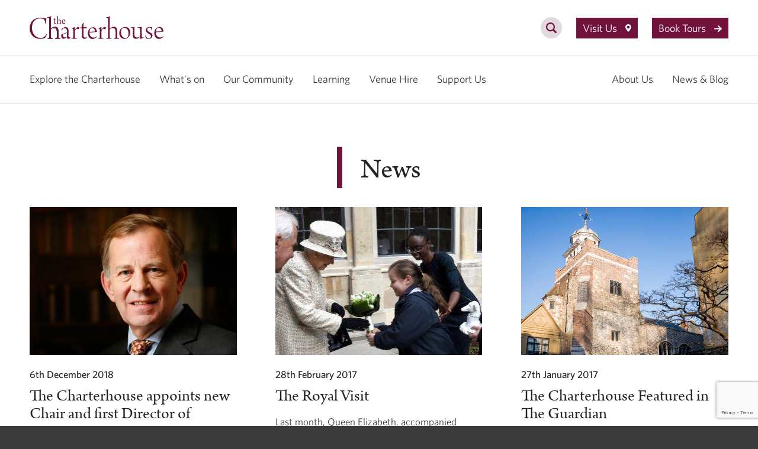

--- FILE ---
content_type: text/html; charset=UTF-8
request_url: https://thecharterhouse.org/news/page/3/
body_size: 12955
content:
<!DOCTYPE html>
<html lang="en">

<head>
    <script>(function(w,d,s,l,i){w[l]=w[l]||[];w[l].push({'gtm.start':
    new Date().getTime(),event:'gtm.js'});var f=d.getElementsByTagName(s)[0],
    j=d.createElement(s),dl=l!='dataLayer'?'&l='+l:'';j.async=true;j.src=
    'https://www.googletagmanager.com/gtm.js?id='+i+dl;f.parentNode.insertBefore(j,f);
    })(window,document,'script','dataLayer','GTM-5V94JDB');</script>
    <meta charset="UTF-8">
    <meta name='robots' content='index, follow, max-image-preview:large, max-snippet:-1, max-video-preview:-1' />
	<style>img:is([sizes="auto" i], [sizes^="auto," i]) { contain-intrinsic-size: 3000px 1500px }</style>
	
	<!-- This site is optimized with the Yoast SEO plugin v26.7 - https://yoast.com/wordpress/plugins/seo/ -->
	<link rel="canonical" href="https://thecharterhouse.org/news/page/3/" />
	<link rel="prev" href="https://thecharterhouse.org/news/page/2/" />
	<link rel="next" href="https://thecharterhouse.org/news/page/4/" />
	<meta property="og:locale" content="en_GB" />
	<meta property="og:type" content="article" />
	<meta property="og:title" content="News - Page 3 of 4 - The Charterhouse" />
	<meta property="og:url" content="https://thecharterhouse.org/news/" />
	<meta property="og:site_name" content="The Charterhouse" />
	<meta name="twitter:card" content="summary_large_image" />
	<meta name="twitter:site" content="@CharterhouseEC1" />
	<script type="application/ld+json" class="yoast-schema-graph">{"@context":"https://schema.org","@graph":[{"@type":["WebPage","CollectionPage"],"@id":"https://thecharterhouse.org/news/","url":"https://thecharterhouse.org/news/page/3/","name":"News - Page 3 of 4 - The Charterhouse","isPartOf":{"@id":"https://thecharterhouse.org/#website"},"datePublished":"2016-08-09T16:47:45+00:00","dateModified":"2023-12-04T13:22:32+00:00","breadcrumb":{"@id":"https://thecharterhouse.org/news/page/3/#breadcrumb"},"inLanguage":"en-GB"},{"@type":"BreadcrumbList","@id":"https://thecharterhouse.org/news/page/3/#breadcrumb","itemListElement":[{"@type":"ListItem","position":1,"name":"Home","item":"https://thecharterhouse.org/"},{"@type":"ListItem","position":2,"name":"News"}]},{"@type":"WebSite","@id":"https://thecharterhouse.org/#website","url":"https://thecharterhouse.org/","name":"The Charterhouse","description":"","potentialAction":[{"@type":"SearchAction","target":{"@type":"EntryPoint","urlTemplate":"https://thecharterhouse.org/?s={search_term_string}"},"query-input":{"@type":"PropertyValueSpecification","valueRequired":true,"valueName":"search_term_string"}}],"inLanguage":"en-GB"}]}</script>
	<!-- / Yoast SEO plugin. -->


<link rel='dns-prefetch' href='//www.google.com' />
<link rel='stylesheet' id='wp-block-library-css' href='https://thecharterhouse.org/wp-includes/css/dist/block-library/style.min.css?ver=6.8.3' type='text/css' media='all' />
<style id='classic-theme-styles-inline-css' type='text/css'>
/*! This file is auto-generated */
.wp-block-button__link{color:#fff;background-color:#32373c;border-radius:9999px;box-shadow:none;text-decoration:none;padding:calc(.667em + 2px) calc(1.333em + 2px);font-size:1.125em}.wp-block-file__button{background:#32373c;color:#fff;text-decoration:none}
</style>
<style id='global-styles-inline-css' type='text/css'>
:root{--wp--preset--aspect-ratio--square: 1;--wp--preset--aspect-ratio--4-3: 4/3;--wp--preset--aspect-ratio--3-4: 3/4;--wp--preset--aspect-ratio--3-2: 3/2;--wp--preset--aspect-ratio--2-3: 2/3;--wp--preset--aspect-ratio--16-9: 16/9;--wp--preset--aspect-ratio--9-16: 9/16;--wp--preset--color--black: #000000;--wp--preset--color--cyan-bluish-gray: #abb8c3;--wp--preset--color--white: #ffffff;--wp--preset--color--pale-pink: #f78da7;--wp--preset--color--vivid-red: #cf2e2e;--wp--preset--color--luminous-vivid-orange: #ff6900;--wp--preset--color--luminous-vivid-amber: #fcb900;--wp--preset--color--light-green-cyan: #7bdcb5;--wp--preset--color--vivid-green-cyan: #00d084;--wp--preset--color--pale-cyan-blue: #8ed1fc;--wp--preset--color--vivid-cyan-blue: #0693e3;--wp--preset--color--vivid-purple: #9b51e0;--wp--preset--gradient--vivid-cyan-blue-to-vivid-purple: linear-gradient(135deg,rgba(6,147,227,1) 0%,rgb(155,81,224) 100%);--wp--preset--gradient--light-green-cyan-to-vivid-green-cyan: linear-gradient(135deg,rgb(122,220,180) 0%,rgb(0,208,130) 100%);--wp--preset--gradient--luminous-vivid-amber-to-luminous-vivid-orange: linear-gradient(135deg,rgba(252,185,0,1) 0%,rgba(255,105,0,1) 100%);--wp--preset--gradient--luminous-vivid-orange-to-vivid-red: linear-gradient(135deg,rgba(255,105,0,1) 0%,rgb(207,46,46) 100%);--wp--preset--gradient--very-light-gray-to-cyan-bluish-gray: linear-gradient(135deg,rgb(238,238,238) 0%,rgb(169,184,195) 100%);--wp--preset--gradient--cool-to-warm-spectrum: linear-gradient(135deg,rgb(74,234,220) 0%,rgb(151,120,209) 20%,rgb(207,42,186) 40%,rgb(238,44,130) 60%,rgb(251,105,98) 80%,rgb(254,248,76) 100%);--wp--preset--gradient--blush-light-purple: linear-gradient(135deg,rgb(255,206,236) 0%,rgb(152,150,240) 100%);--wp--preset--gradient--blush-bordeaux: linear-gradient(135deg,rgb(254,205,165) 0%,rgb(254,45,45) 50%,rgb(107,0,62) 100%);--wp--preset--gradient--luminous-dusk: linear-gradient(135deg,rgb(255,203,112) 0%,rgb(199,81,192) 50%,rgb(65,88,208) 100%);--wp--preset--gradient--pale-ocean: linear-gradient(135deg,rgb(255,245,203) 0%,rgb(182,227,212) 50%,rgb(51,167,181) 100%);--wp--preset--gradient--electric-grass: linear-gradient(135deg,rgb(202,248,128) 0%,rgb(113,206,126) 100%);--wp--preset--gradient--midnight: linear-gradient(135deg,rgb(2,3,129) 0%,rgb(40,116,252) 100%);--wp--preset--font-size--small: 13px;--wp--preset--font-size--medium: 20px;--wp--preset--font-size--large: 36px;--wp--preset--font-size--x-large: 42px;--wp--preset--spacing--20: 0.44rem;--wp--preset--spacing--30: 0.67rem;--wp--preset--spacing--40: 1rem;--wp--preset--spacing--50: 1.5rem;--wp--preset--spacing--60: 2.25rem;--wp--preset--spacing--70: 3.38rem;--wp--preset--spacing--80: 5.06rem;--wp--preset--shadow--natural: 6px 6px 9px rgba(0, 0, 0, 0.2);--wp--preset--shadow--deep: 12px 12px 50px rgba(0, 0, 0, 0.4);--wp--preset--shadow--sharp: 6px 6px 0px rgba(0, 0, 0, 0.2);--wp--preset--shadow--outlined: 6px 6px 0px -3px rgba(255, 255, 255, 1), 6px 6px rgba(0, 0, 0, 1);--wp--preset--shadow--crisp: 6px 6px 0px rgba(0, 0, 0, 1);}:where(.is-layout-flex){gap: 0.5em;}:where(.is-layout-grid){gap: 0.5em;}body .is-layout-flex{display: flex;}.is-layout-flex{flex-wrap: wrap;align-items: center;}.is-layout-flex > :is(*, div){margin: 0;}body .is-layout-grid{display: grid;}.is-layout-grid > :is(*, div){margin: 0;}:where(.wp-block-columns.is-layout-flex){gap: 2em;}:where(.wp-block-columns.is-layout-grid){gap: 2em;}:where(.wp-block-post-template.is-layout-flex){gap: 1.25em;}:where(.wp-block-post-template.is-layout-grid){gap: 1.25em;}.has-black-color{color: var(--wp--preset--color--black) !important;}.has-cyan-bluish-gray-color{color: var(--wp--preset--color--cyan-bluish-gray) !important;}.has-white-color{color: var(--wp--preset--color--white) !important;}.has-pale-pink-color{color: var(--wp--preset--color--pale-pink) !important;}.has-vivid-red-color{color: var(--wp--preset--color--vivid-red) !important;}.has-luminous-vivid-orange-color{color: var(--wp--preset--color--luminous-vivid-orange) !important;}.has-luminous-vivid-amber-color{color: var(--wp--preset--color--luminous-vivid-amber) !important;}.has-light-green-cyan-color{color: var(--wp--preset--color--light-green-cyan) !important;}.has-vivid-green-cyan-color{color: var(--wp--preset--color--vivid-green-cyan) !important;}.has-pale-cyan-blue-color{color: var(--wp--preset--color--pale-cyan-blue) !important;}.has-vivid-cyan-blue-color{color: var(--wp--preset--color--vivid-cyan-blue) !important;}.has-vivid-purple-color{color: var(--wp--preset--color--vivid-purple) !important;}.has-black-background-color{background-color: var(--wp--preset--color--black) !important;}.has-cyan-bluish-gray-background-color{background-color: var(--wp--preset--color--cyan-bluish-gray) !important;}.has-white-background-color{background-color: var(--wp--preset--color--white) !important;}.has-pale-pink-background-color{background-color: var(--wp--preset--color--pale-pink) !important;}.has-vivid-red-background-color{background-color: var(--wp--preset--color--vivid-red) !important;}.has-luminous-vivid-orange-background-color{background-color: var(--wp--preset--color--luminous-vivid-orange) !important;}.has-luminous-vivid-amber-background-color{background-color: var(--wp--preset--color--luminous-vivid-amber) !important;}.has-light-green-cyan-background-color{background-color: var(--wp--preset--color--light-green-cyan) !important;}.has-vivid-green-cyan-background-color{background-color: var(--wp--preset--color--vivid-green-cyan) !important;}.has-pale-cyan-blue-background-color{background-color: var(--wp--preset--color--pale-cyan-blue) !important;}.has-vivid-cyan-blue-background-color{background-color: var(--wp--preset--color--vivid-cyan-blue) !important;}.has-vivid-purple-background-color{background-color: var(--wp--preset--color--vivid-purple) !important;}.has-black-border-color{border-color: var(--wp--preset--color--black) !important;}.has-cyan-bluish-gray-border-color{border-color: var(--wp--preset--color--cyan-bluish-gray) !important;}.has-white-border-color{border-color: var(--wp--preset--color--white) !important;}.has-pale-pink-border-color{border-color: var(--wp--preset--color--pale-pink) !important;}.has-vivid-red-border-color{border-color: var(--wp--preset--color--vivid-red) !important;}.has-luminous-vivid-orange-border-color{border-color: var(--wp--preset--color--luminous-vivid-orange) !important;}.has-luminous-vivid-amber-border-color{border-color: var(--wp--preset--color--luminous-vivid-amber) !important;}.has-light-green-cyan-border-color{border-color: var(--wp--preset--color--light-green-cyan) !important;}.has-vivid-green-cyan-border-color{border-color: var(--wp--preset--color--vivid-green-cyan) !important;}.has-pale-cyan-blue-border-color{border-color: var(--wp--preset--color--pale-cyan-blue) !important;}.has-vivid-cyan-blue-border-color{border-color: var(--wp--preset--color--vivid-cyan-blue) !important;}.has-vivid-purple-border-color{border-color: var(--wp--preset--color--vivid-purple) !important;}.has-vivid-cyan-blue-to-vivid-purple-gradient-background{background: var(--wp--preset--gradient--vivid-cyan-blue-to-vivid-purple) !important;}.has-light-green-cyan-to-vivid-green-cyan-gradient-background{background: var(--wp--preset--gradient--light-green-cyan-to-vivid-green-cyan) !important;}.has-luminous-vivid-amber-to-luminous-vivid-orange-gradient-background{background: var(--wp--preset--gradient--luminous-vivid-amber-to-luminous-vivid-orange) !important;}.has-luminous-vivid-orange-to-vivid-red-gradient-background{background: var(--wp--preset--gradient--luminous-vivid-orange-to-vivid-red) !important;}.has-very-light-gray-to-cyan-bluish-gray-gradient-background{background: var(--wp--preset--gradient--very-light-gray-to-cyan-bluish-gray) !important;}.has-cool-to-warm-spectrum-gradient-background{background: var(--wp--preset--gradient--cool-to-warm-spectrum) !important;}.has-blush-light-purple-gradient-background{background: var(--wp--preset--gradient--blush-light-purple) !important;}.has-blush-bordeaux-gradient-background{background: var(--wp--preset--gradient--blush-bordeaux) !important;}.has-luminous-dusk-gradient-background{background: var(--wp--preset--gradient--luminous-dusk) !important;}.has-pale-ocean-gradient-background{background: var(--wp--preset--gradient--pale-ocean) !important;}.has-electric-grass-gradient-background{background: var(--wp--preset--gradient--electric-grass) !important;}.has-midnight-gradient-background{background: var(--wp--preset--gradient--midnight) !important;}.has-small-font-size{font-size: var(--wp--preset--font-size--small) !important;}.has-medium-font-size{font-size: var(--wp--preset--font-size--medium) !important;}.has-large-font-size{font-size: var(--wp--preset--font-size--large) !important;}.has-x-large-font-size{font-size: var(--wp--preset--font-size--x-large) !important;}
:where(.wp-block-post-template.is-layout-flex){gap: 1.25em;}:where(.wp-block-post-template.is-layout-grid){gap: 1.25em;}
:where(.wp-block-columns.is-layout-flex){gap: 2em;}:where(.wp-block-columns.is-layout-grid){gap: 2em;}
:root :where(.wp-block-pullquote){font-size: 1.5em;line-height: 1.6;}
</style>
<link rel="https://api.w.org/" href="https://thecharterhouse.org/wp-json/" /><link rel="EditURI" type="application/rsd+xml" title="RSD" href="https://thecharterhouse.org/xmlrpc.php?rsd" />
<meta name="generator" content="WordPress 6.8.3" />
    <title>News - Page 3 of 4 - The Charterhouse</title>
    <meta name="viewport" content="width=device-width" />
    <meta name="format-detection" content="telephone=no" />
    <link rel="preload" href="https://cloud.typography.com/612432/7122352/css/fonts.css" as="style" onload="this.onload=null;this.rel='stylesheet'">
    <link rel="stylesheet" href="https://cloud.typography.com/612432/7122352/css/fonts.css" />
    <script>
        var tk = document.createElement('link');
        tk.rel = 'stylesheet';
        tk.href = 'https://use.typekit.net/jbo6sxz.css';
        tk.type = 'text/css';
        tk.media = 'all';
        document.head.appendChild(tk);
    </script>
    <link rel="stylesheet" href="https://thecharterhouse.org/wp-content/themes/charterhouse/css/main.css?v=1759413244866" />
    <script type='text/javascript' src='https://thecharterhouse.org/wp-content/themes/charterhouse/js/script-es6.js?v=1759413244866' defer></script>
    <noscript>
        <link rel="stylesheet" href="https://thecharterhouse.org/wp-content/themes/charterhouse/css/noscript.css" />
    </noscript>
</head>

<body>
    <noscript><iframe src="https://www.googletagmanager.com/ns.html?id=GTM-5V94JDB"
    height="0" width="0" style="display:none;visibility:hidden"></iframe></noscript>
	<div class="page news">

			<header class="header js-header">
        <div class="wrapper">
            <div class="header__content">
                <ul>
                    <li class="header__brand">
                        <a href="https://thecharterhouse.org">
                            <img src="https://thecharterhouse.org/wp-content/themes/charterhouse/images/logo.svg"  alt="The Charterhouse" width="227" height="94"/>
                        </a>
                    </li>
                    <li class="header__search">
                        <a href="#" aria-label="search">
                            <svg width="36" height="36" viewBox="0 0 36 36" fill="none" xmlns="http://www.w3.org/2000/svg">
                                <path class="back" fill-rule="evenodd" clip-rule="evenodd" d="M18 36C27.9411 36 36 27.9411 36 18C36 8.05887 27.9411 0 18 0C8.05887 0 0 8.05887 0 18C0 27.9411 8.05887 36 18 36Z" fill="#E1D9DE"/>
                                <path class="glass" d="M26.5607 24.4397L22.7529 20.6319C23.5397 19.4461 24.0002 18.0263 24.0002 16.5001C24.0002 12.3645 20.6356 9 16.5001 9C12.3645 9 9 12.3645 9 16.5001C9 20.6356 12.3645 24.0002 16.5001 24.0002C18.0263 24.0002 19.4461 23.5397 20.6319 22.7529L24.4397 26.5607C25.0247 27.1464 25.9757 27.1464 26.5607 26.5607C27.1464 25.9749 27.1464 25.0254 26.5607 24.4397ZM11.25 16.5001C11.25 13.605 13.605 11.25 16.5001 11.25C19.3951 11.25 21.7501 13.605 21.7501 16.5001C21.7501 19.3951 19.3951 21.7501 16.5001 21.7501C13.605 21.7501 11.25 19.3951 11.25 16.5001Z" fill="#71123D"/>
                            </svg>
                        </a>
                    </li>
                    <li class="header__visit">
                                                <a href="https://thecharterhouse.org/visit-us/">
                            Visit Us
                            <svg width="10" height="13" viewBox="0 0 10 13" fill="none" xmlns="http://www.w3.org/2000/svg">
                                <path d="M10 5.02273C10 2.24053 7.76961 0 5 0C2.23039 0 0 2.24053 0 5.02273C0 7.1504 2.92417 10.6892 4.30002 12.2365C4.67698 12.6604 5.32302 12.6604 5.69998 12.2365C7.07583 10.6892 10 7.1504 10 5.02273ZM2.67157 4.92424C2.67157 3.64394 3.72549 2.58523 5 2.58523C6.27451 2.58523 7.32843 3.61932 7.32843 4.92424C7.32843 6.20455 6.29902 7.26326 5 7.26326C3.72549 7.26326 2.67157 6.20455 2.67157 4.92424Z" fill="white"/>
                            </svg>
                        </a>
                    </li>
                    <li class="header__tour">
                                                <a target="_blank" href="https://thecharterhouse.org/visit-us/book-a-tour/">
                            Book Tours                            <svg width="13" height="11" viewBox="0 0 13 11" fill="none" xmlns="http://www.w3.org/2000/svg">
                                <path d="M7.22092 0.590236L7.28343 0.638137L12.3273 5.12089C12.3455 5.13747 12.3577 5.1497 12.3692 5.16247L12.3848 5.18058C12.4179 5.22167 12.4431 5.26364 12.4619 5.30873C12.4652 5.31659 12.468 5.32393 12.4706 5.33131C12.4765 5.34766 12.4818 5.365 12.4861 5.38269C12.4875 5.38869 12.4888 5.39445 12.4899 5.40022C12.4934 5.41675 12.496 5.43399 12.4977 5.45148C12.4985 5.46086 12.4992 5.46961 12.4995 5.47837C12.4998 5.48502 12.5 5.49245 12.5 5.49992L12.4992 5.52839C12.4988 5.53575 12.4982 5.5431 12.4974 5.55044L12.5 5.49992C12.5 5.53587 12.4962 5.57097 12.4889 5.60485C12.4877 5.61038 12.4863 5.61636 12.4847 5.62232C12.4661 5.69586 12.4312 5.76301 12.3838 5.82034L12.3801 5.82496L12.3654 5.84154C12.3552 5.85258 12.3446 5.86321 12.3335 5.87338L12.3273 5.87895L7.28343 10.3617C7.06472 10.5561 6.72278 10.544 6.51969 10.3346C6.33507 10.1443 6.32875 9.85656 6.49345 9.65977L6.54798 9.60365L10.5833 6.01716L1.04042 6.01716C0.741952 6.01716 0.5 5.78559 0.5 5.49992C0.5 5.23806 0.703307 5.02165 0.967085 4.9874L1.04042 4.98268L10.5833 4.98268L6.54798 1.3962C6.34915 1.21949 6.32061 0.932949 6.46965 0.725037L6.51969 0.66521C6.70432 0.474908 7.0037 0.447589 7.22092 0.590236Z" fill="white"/><path fill-rule="evenodd" clip-rule="evenodd" d="M6.88437 1.00853L6.87619 1.01831C6.87688 1.01923 6.87808 1.02065 6.88013 1.02247L11.8986 5.48268L1.0565 5.48268L1.02363 5.4848C1.01353 5.48755 1.00656 5.49252 1.00265 5.49678C1.00153 5.498 1.0008 5.49901 1.00036 5.49969C1.00091 5.5006 1.00191 5.50245 1.00401 5.50446C1.01026 5.51044 1.02209 5.51717 1.04042 5.51717L11.8986 5.51716L6.89381 9.96522L6.87603 9.98352C6.87628 9.98386 6.87661 9.9843 6.87705 9.98482C6.87746 9.9853 6.87795 9.98586 6.87856 9.98648C6.88436 9.99246 6.89558 9.99925 6.91341 9.99988C6.93126 10.0005 6.94392 9.99452 6.95128 9.98798L11.9936 5.50659L11.9957 5.50471L11.9964 5.504L11.999 5.50112C11.9991 5.50095 11.9989 5.50127 11.999 5.50112L11.9994 5.49947C11.9992 5.49916 11.9989 5.49879 11.9986 5.49835L11.997 5.49652L11.9917 5.49159L6.96487 1.02395L6.93945 1.00446C6.93155 1.00112 6.92105 0.999037 6.90893 1.00028C6.89799 1.00139 6.89 1.00473 6.88437 1.00853ZM12.9986 5.55344C12.9957 5.60661 12.9887 5.65896 12.9777 5.71008L12.9772 5.71231C12.975 5.72219 12.9724 5.73331 12.9695 5.745C12.9321 5.89224 12.8626 6.02542 12.7705 6.13731C12.7702 6.13777 12.7698 6.13822 12.7694 6.13867L12.7675 6.14106L12.761 6.14904L12.7335 6.18006C12.7137 6.20155 12.693 6.22212 12.6715 6.24183L12.6686 6.24446L12.6595 6.2527L7.61558 10.7354C7.19789 11.1067 6.55129 11.0853 6.16083 10.6828C5.79606 10.3068 5.78261 9.73007 6.11001 9.33887L6.12193 9.32463L6.20215 9.24208L9.26809 6.51716L1.04042 6.51717C0.486689 6.51717 0 6.08216 0 5.49992C0 4.96688 0.410044 4.55554 0.902703 4.49157L0.918777 4.48948L1.02433 4.48268L9.26809 4.48268L6.21583 1.76993C5.8257 1.4232 5.76513 0.849643 6.06327 0.433734L6.07415 0.41855L6.148 0.330269L6.16083 0.31705C6.5172 -0.0502814 7.08335 -0.0982719 7.49538 0.172293L7.5106 0.18229L7.60199 0.252328L12.6639 4.7511C12.6921 4.77678 12.7163 4.80078 12.7408 4.82795L12.7474 4.83527L12.7687 4.86004L12.7741 4.86683C12.8348 4.94205 12.8851 5.02441 12.9233 5.11605M12.9986 5.55344L12.9988 5.54979Z" fill="white"/>
                            </svg>
                        </a>
                    </li>
                    <li class="header__menu">
                        <button type="button" aria-label="hamburger menu button" class="js-mobile-nav-opener">
                            <span></span>
                        </button>
                    </li>
                </ul>
            </div>
        </div>
        <div class="header__search__form">
            <form role="search" method="get" action="https://thecharterhouse.org">
                <fieldset>
                    <label>
                        <input type="text" maxlength="40" class="search-field" placeholder="Search&hellip;" value="" name="s" title="Search for:" />
                    </label>
                    <button type="submit" class="search-submit">
                        <span class="screen-reader-text">Search</span>
                    </button>
                </fieldset>
            </form>
        </div>

    </header><nav class="main-nav-new js-desktop-nav" aria-label="Main Navigation">
    <div class="wrapper">
        <div class="menu-main-nav-container"><ul id="menu-main-nav" class="main-nav-new__nav"><li id="menu-item-5130" class="menu-item menu-item-type-post_type menu-item-object-page menu-item-has-children menu-item-5130"><a href="https://thecharterhouse.org/explore-the-charterhouse/">Explore the Charterhouse</a>
<ul class="sub-menu">
	<li id="menu-item-7336" class="menu-item menu-item-type-post_type menu-item-object-page menu-item-7336"><a href="https://thecharterhouse.org/explore-the-charterhouse/tours/">Tours</a></li>
	<li id="menu-item-7196" class="menu-item menu-item-type-post_type menu-item-object-page menu-item-7196"><a href="https://thecharterhouse.org/explore-the-charterhouse/history/">History</a></li>
	<li id="menu-item-9008" class="menu-item menu-item-type-post_type menu-item-object-page menu-item-9008"><a href="https://thecharterhouse.org/explore-the-charterhouse/almshouse/">Almshouse</a></li>
	<li id="menu-item-7197" class="menu-item menu-item-type-post_type menu-item-object-page menu-item-7197"><a href="https://thecharterhouse.org/explore-the-charterhouse/the-great-chamber/">The Great Chamber</a></li>
	<li id="menu-item-7200" class="menu-item menu-item-type-post_type menu-item-object-page menu-item-7200"><a href="https://thecharterhouse.org/explore-the-charterhouse/museum/">Museum Display</a></li>
	<li id="menu-item-9041" class="menu-item menu-item-type-post_type menu-item-object-page menu-item-9041"><a href="https://thecharterhouse.org/explore-the-charterhouse/chapel/">Chapel</a></li>
	<li id="menu-item-7198" class="menu-item menu-item-type-post_type menu-item-object-page menu-item-7198"><a href="https://thecharterhouse.org/explore-the-charterhouse/gardens/">Gardens</a></li>
	<li id="menu-item-7199" class="menu-item menu-item-type-post_type menu-item-object-page menu-item-7199"><a href="https://thecharterhouse.org/explore-the-charterhouse/collections/">Collections</a></li>
</ul>
</li>
<li id="menu-item-7195" class="menu-item menu-item-type-post_type menu-item-object-page menu-item-7195"><a href="https://thecharterhouse.org/visit-us/whats-on/">What’s on</a></li>
<li id="menu-item-9014" class="menu-item menu-item-type-post_type menu-item-object-page menu-item-has-children menu-item-9014"><a href="https://thecharterhouse.org/our-community/">Our Community</a>
<ul class="sub-menu">
	<li id="menu-item-9016" class="menu-item menu-item-type-post_type menu-item-object-page menu-item-9016"><a href="https://thecharterhouse.org/our-community/community-living/">Community Living</a></li>
	<li id="menu-item-9017" class="menu-item menu-item-type-post_type menu-item-object-page menu-item-9017"><a href="https://thecharterhouse.org/our-community/healthandwellbeing/">Health &#038; Wellbeing</a></li>
	<li id="menu-item-9018" class="menu-item menu-item-type-post_type menu-item-object-page menu-item-9018"><a href="https://thecharterhouse.org/our-community/community-engagement/">Community Engagement</a></li>
	<li id="menu-item-9019" class="menu-item menu-item-type-post_type menu-item-object-page menu-item-9019"><a href="https://thecharterhouse.org/our-community/chapel-services/">Chapel</a></li>
	<li id="menu-item-9020" class="menu-item menu-item-type-post_type menu-item-object-page menu-item-9020"><a href="https://thecharterhouse.org/our-community/commercial-residential-lettings/">Commercial &#038; Residential Lettings</a></li>
</ul>
</li>
<li id="menu-item-870" class="menu-item menu-item-type-post_type menu-item-object-page menu-item-has-children menu-item-870"><a href="https://thecharterhouse.org/learning/">Learning</a>
<ul class="sub-menu">
	<li id="menu-item-7208" class="menu-item menu-item-type-custom menu-item-object-custom menu-item-7208"><a href="/learning-programme-categories/schools/">Schools</a></li>
	<li id="menu-item-7209" class="menu-item menu-item-type-custom menu-item-object-custom menu-item-7209"><a href="/learning-programme-categories/families/">Families</a></li>
	<li id="menu-item-7210" class="menu-item menu-item-type-custom menu-item-object-custom menu-item-7210"><a href="/learning-programme-categories/send/">SEND</a></li>
</ul>
</li>
<li id="menu-item-21" class="menu-item menu-item-type-post_type menu-item-object-page menu-item-has-children menu-item-21"><a href="https://thecharterhouse.org/venue-hire/">Venue Hire</a>
<ul class="sub-menu">
	<li id="menu-item-7202" class="menu-item menu-item-type-post_type menu-item-object-page menu-item-7202"><a href="https://thecharterhouse.org/venue-hire/spaces-and-hire-rates/">Rooms and spaces</a></li>
	<li id="menu-item-7203" class="menu-item menu-item-type-post_type menu-item-object-page menu-item-7203"><a href="https://thecharterhouse.org/venue-hire/corporate-events/">Corporate events</a></li>
	<li id="menu-item-7205" class="menu-item menu-item-type-post_type menu-item-object-page menu-item-7205"><a href="https://thecharterhouse.org/venue-hire/weddings-and-private-events/">Weddings and private events</a></li>
	<li id="menu-item-7204" class="menu-item menu-item-type-post_type menu-item-object-page menu-item-7204"><a href="https://thecharterhouse.org/venue-hire/filming-and-photoshoots/">Filming and photoshoots</a></li>
	<li id="menu-item-7206" class="menu-item menu-item-type-post_type menu-item-object-page menu-item-7206"><a href="https://thecharterhouse.org/venue-hire/approved-suppliers/">Approved suppliers</a></li>
	<li id="menu-item-7207" class="menu-item menu-item-type-post_type menu-item-object-page menu-item-7207"><a href="https://thecharterhouse.org/venue-hire/request-a-quote/">Request a quote</a></li>
</ul>
</li>
<li id="menu-item-20" class="menu-item menu-item-type-post_type menu-item-object-page menu-item-has-children menu-item-20"><a href="https://thecharterhouse.org/support-us/">Support Us</a>
<ul class="sub-menu">
	<li id="menu-item-8680" class="menu-item menu-item-type-post_type menu-item-object-page menu-item-8680"><a href="https://thecharterhouse.org/support-us/join-us/">Join us</a></li>
	<li id="menu-item-8681" class="menu-item menu-item-type-post_type menu-item-object-page menu-item-8681"><a href="https://thecharterhouse.org/support-us/donate/">Donate</a></li>
	<li id="menu-item-8682" class="menu-item menu-item-type-post_type menu-item-object-page menu-item-8682"><a href="https://thecharterhouse.org/support-us/leave-a-legacy/">Leave a legacy</a></li>
	<li id="menu-item-9453" class="menu-item menu-item-type-post_type menu-item-object-page menu-item-9453"><a href="https://thecharterhouse.org/support-us/join-us/gift-membership/">Gift Membership</a></li>
	<li id="menu-item-8683" class="menu-item menu-item-type-post_type menu-item-object-page menu-item-8683"><a href="https://thecharterhouse.org/support-us/donors-and-supporters/">Donors</a></li>
</ul>
</li>
<li id="menu-item-5641" class="menu-item menu-item-type-post_type menu-item-object-page menu-item-has-children menu-item-5641"><a href="https://thecharterhouse.org/about-us/">About Us</a>
<ul class="sub-menu">
	<li id="menu-item-7211" class="menu-item menu-item-type-post_type menu-item-object-page menu-item-7211"><a href="https://thecharterhouse.org/about-us/">About the Charterhouse</a></li>
	<li id="menu-item-7212" class="menu-item menu-item-type-post_type menu-item-object-page menu-item-7212"><a href="https://thecharterhouse.org/contact-us/">Contact Us</a></li>
</ul>
</li>
<li id="menu-item-7214" class="menu-item menu-item-type-post_type menu-item-object-page menu-item-7214"><a href="https://thecharterhouse.org/blog/">News &#038; Blog</a></li>
</ul></div>    </div>
</nav>
<nav class="main-nav-mobile js-mobile-nav" aria-label="Main Navigation">
    <div class="main-nav-mobile__inner">
        <ul class="js-pre-links">
            <li class="main-nav-mobile__visit">
                                <a href="https://thecharterhouse.org/visit-us/">Visit Us</a>
            </li>
            <li class="main-nav-mobile__tour">
                                <a href="https://thecharterhouse.org/visit-us/book-a-tour/">Book Tours</a>
            </li>
            <li class="main-nav-mobile__search js-mobile-search-button">
                <a href="#">Search
                    <svg width="14" height="14" viewBox="0 0 14 14" fill="none" xmlns="http://www.w3.org/2000/svg">
                        <path d="M13.6583 12.0086L10.6967 9.04701C11.3086 8.12475 11.6668 7.02049 11.6668 5.83339C11.6668 2.61686 9.04993 0 5.83339 0C2.61686 0 0 2.61686 0 5.83339C0 9.04993 2.61686 11.6668 5.83339 11.6668C7.02049 11.6668 8.12475 11.3086 9.04701 10.6967L12.0086 13.6583C12.4636 14.1139 13.2033 14.1139 13.6583 13.6583C14.1139 13.2027 14.1139 12.4642 13.6583 12.0086ZM1.75002 5.83339C1.75002 3.5817 3.5817 1.75002 5.83339 1.75002C8.08508 1.75002 9.91677 3.5817 9.91677 5.83339C9.91677 8.08508 8.08508 9.91677 5.83339 9.91677C3.5817 9.91677 1.75002 8.08508 1.75002 5.83339Z" fill="white"/>
                    </svg>
                </a>
            </li>
            <li class="main-nav-mobile__form js-mobile-search-form">
                <form role="search" method="get" action="https://thecharterhouse.org">
                    <fieldset>
                        <label>
                            <input type="text" maxlength="40" class="search-field" placeholder="Search…" value="" name="s" title="Search for:">
                        </label>
                        <button type="submit" class="search-submit">
                            Search
                        </button>
                    </fieldset>
                </form>
            </li>
        </ul>
        <div class="menu-main-nav-container"><ul id="menu-main-nav-1" class="main-nav-mobile__nav js-top-menu"><li class="menu-item menu-item-type-post_type menu-item-object-page menu-item-has-children menu-item-5130"><a href="https://thecharterhouse.org/explore-the-charterhouse/">Explore the Charterhouse</a>
<ul class="sub-menu">
	<li class="menu-item menu-item-type-post_type menu-item-object-page menu-item-7336"><a href="https://thecharterhouse.org/explore-the-charterhouse/tours/">Tours</a></li>
	<li class="menu-item menu-item-type-post_type menu-item-object-page menu-item-7196"><a href="https://thecharterhouse.org/explore-the-charterhouse/history/">History</a></li>
	<li class="menu-item menu-item-type-post_type menu-item-object-page menu-item-9008"><a href="https://thecharterhouse.org/explore-the-charterhouse/almshouse/">Almshouse</a></li>
	<li class="menu-item menu-item-type-post_type menu-item-object-page menu-item-7197"><a href="https://thecharterhouse.org/explore-the-charterhouse/the-great-chamber/">The Great Chamber</a></li>
	<li class="menu-item menu-item-type-post_type menu-item-object-page menu-item-7200"><a href="https://thecharterhouse.org/explore-the-charterhouse/museum/">Museum Display</a></li>
	<li class="menu-item menu-item-type-post_type menu-item-object-page menu-item-9041"><a href="https://thecharterhouse.org/explore-the-charterhouse/chapel/">Chapel</a></li>
	<li class="menu-item menu-item-type-post_type menu-item-object-page menu-item-7198"><a href="https://thecharterhouse.org/explore-the-charterhouse/gardens/">Gardens</a></li>
	<li class="menu-item menu-item-type-post_type menu-item-object-page menu-item-7199"><a href="https://thecharterhouse.org/explore-the-charterhouse/collections/">Collections</a></li>
</ul>
</li>
<li class="menu-item menu-item-type-post_type menu-item-object-page menu-item-7195"><a href="https://thecharterhouse.org/visit-us/whats-on/">What’s on</a></li>
<li class="menu-item menu-item-type-post_type menu-item-object-page menu-item-has-children menu-item-9014"><a href="https://thecharterhouse.org/our-community/">Our Community</a>
<ul class="sub-menu">
	<li class="menu-item menu-item-type-post_type menu-item-object-page menu-item-9016"><a href="https://thecharterhouse.org/our-community/community-living/">Community Living</a></li>
	<li class="menu-item menu-item-type-post_type menu-item-object-page menu-item-9017"><a href="https://thecharterhouse.org/our-community/healthandwellbeing/">Health &#038; Wellbeing</a></li>
	<li class="menu-item menu-item-type-post_type menu-item-object-page menu-item-9018"><a href="https://thecharterhouse.org/our-community/community-engagement/">Community Engagement</a></li>
	<li class="menu-item menu-item-type-post_type menu-item-object-page menu-item-9019"><a href="https://thecharterhouse.org/our-community/chapel-services/">Chapel</a></li>
	<li class="menu-item menu-item-type-post_type menu-item-object-page menu-item-9020"><a href="https://thecharterhouse.org/our-community/commercial-residential-lettings/">Commercial &#038; Residential Lettings</a></li>
</ul>
</li>
<li class="menu-item menu-item-type-post_type menu-item-object-page menu-item-has-children menu-item-870"><a href="https://thecharterhouse.org/learning/">Learning</a>
<ul class="sub-menu">
	<li class="menu-item menu-item-type-custom menu-item-object-custom menu-item-7208"><a href="/learning-programme-categories/schools/">Schools</a></li>
	<li class="menu-item menu-item-type-custom menu-item-object-custom menu-item-7209"><a href="/learning-programme-categories/families/">Families</a></li>
	<li class="menu-item menu-item-type-custom menu-item-object-custom menu-item-7210"><a href="/learning-programme-categories/send/">SEND</a></li>
</ul>
</li>
<li class="menu-item menu-item-type-post_type menu-item-object-page menu-item-has-children menu-item-21"><a href="https://thecharterhouse.org/venue-hire/">Venue Hire</a>
<ul class="sub-menu">
	<li class="menu-item menu-item-type-post_type menu-item-object-page menu-item-7202"><a href="https://thecharterhouse.org/venue-hire/spaces-and-hire-rates/">Rooms and spaces</a></li>
	<li class="menu-item menu-item-type-post_type menu-item-object-page menu-item-7203"><a href="https://thecharterhouse.org/venue-hire/corporate-events/">Corporate events</a></li>
	<li class="menu-item menu-item-type-post_type menu-item-object-page menu-item-7205"><a href="https://thecharterhouse.org/venue-hire/weddings-and-private-events/">Weddings and private events</a></li>
	<li class="menu-item menu-item-type-post_type menu-item-object-page menu-item-7204"><a href="https://thecharterhouse.org/venue-hire/filming-and-photoshoots/">Filming and photoshoots</a></li>
	<li class="menu-item menu-item-type-post_type menu-item-object-page menu-item-7206"><a href="https://thecharterhouse.org/venue-hire/approved-suppliers/">Approved suppliers</a></li>
	<li class="menu-item menu-item-type-post_type menu-item-object-page menu-item-7207"><a href="https://thecharterhouse.org/venue-hire/request-a-quote/">Request a quote</a></li>
</ul>
</li>
<li class="menu-item menu-item-type-post_type menu-item-object-page menu-item-has-children menu-item-20"><a href="https://thecharterhouse.org/support-us/">Support Us</a>
<ul class="sub-menu">
	<li class="menu-item menu-item-type-post_type menu-item-object-page menu-item-8680"><a href="https://thecharterhouse.org/support-us/join-us/">Join us</a></li>
	<li class="menu-item menu-item-type-post_type menu-item-object-page menu-item-8681"><a href="https://thecharterhouse.org/support-us/donate/">Donate</a></li>
	<li class="menu-item menu-item-type-post_type menu-item-object-page menu-item-8682"><a href="https://thecharterhouse.org/support-us/leave-a-legacy/">Leave a legacy</a></li>
	<li class="menu-item menu-item-type-post_type menu-item-object-page menu-item-9453"><a href="https://thecharterhouse.org/support-us/join-us/gift-membership/">Gift Membership</a></li>
	<li class="menu-item menu-item-type-post_type menu-item-object-page menu-item-8683"><a href="https://thecharterhouse.org/support-us/donors-and-supporters/">Donors</a></li>
</ul>
</li>
<li class="menu-item menu-item-type-post_type menu-item-object-page menu-item-has-children menu-item-5641"><a href="https://thecharterhouse.org/about-us/">About Us</a>
<ul class="sub-menu">
	<li class="menu-item menu-item-type-post_type menu-item-object-page menu-item-7211"><a href="https://thecharterhouse.org/about-us/">About the Charterhouse</a></li>
	<li class="menu-item menu-item-type-post_type menu-item-object-page menu-item-7212"><a href="https://thecharterhouse.org/contact-us/">Contact Us</a></li>
</ul>
</li>
<li class="menu-item menu-item-type-post_type menu-item-object-page menu-item-7214"><a href="https://thecharterhouse.org/blog/">News &#038; Blog</a></li>
</ul></div>    </div>
</nav>

        <div class="title">
            <div class="wrapper">
                <h1>News</h1>
            </div>
        </div>

        
            <div class="news__list">
                <div class="wrapper">
                    <div class="grid">    

    <article class="news__item grid__1-3">
                    <div class="news__item__image">
                <img class="lazy "
            src="https://thecharterhouse.org/wp-content/themes/charterhouse/images/placeholder.php?width=350&height=250"
            data-original="https://thecharterhouse.org/wp-content/uploads/2018/12/Ritchie_web-350x250.png"
            data-original-set="https://thecharterhouse.org/wp-content/uploads/2018/12/Ritchie_web-350x250.png"
            alt="Andrew Ritchie"
            width="350"
            height="250"><noscript><img src="https://thecharterhouse.org/wp-content/uploads/2018/12/Ritchie_web-350x250.png" alt="Andrew Ritchie"
            width="350" height="250"></noscript>            </div>
                <p class="date">6th December 2018</p>
        <h3>The Charterhouse appoints new Chair and first Director of Operations</h3>
        <p>The Charterhouse is delighted to announce the appointment of Major General Andrew Ritchie CBE as the new Chair of the Governors, and Julian Marczak as the charity’s first Director of Operations. Andrew Ritchie was a career soldier and former Commandant of the Royal Military Academy Sandhurst who was until recently CEO of Goodenough College. He comes with many years’ experience of Board leadership and involvement in charitable institutions. Andrew takes over from Sir Michael Graydon on 20th November, and Julian will be leaving his role as Deputy Director of the Almshouse Association to take on this new role at the Charterhouse on 18th January 2019.</p>
<p>This month the Charterhouse will also be bidding a very grateful and fond farewell to Donna Birkwood who has served here for over 18 years, originally as Registrar and from 2002 as Clerk to the Brothers.</p>
<p>The Master, Ann Kenrick, who has overseen the opening of the Charterhouse to the public over the last 19 months, very much looks forward to working with both Andrew and Julian.</p>
<p>“I am delighted Andrew is joining us and bringing his own extensive experience to build on the wise, proactive and innovative role that Sir Michael Graydon has contributed so well for 20 years, the last 12 as Chair. Sir Michael has partnered four Masters here at the Charterhouse and has not only been a consistently steady hand on the financial tiller, but has also manifestly cared very deeply for our mission and for the wellbeing of the Brothers. I wish Sir Michael all good wishes for the future, and want to personally thank him for his invaluable leadership during these changing times at the Charterhouse.</p>
<p>I am also very pleased to welcome Julian Marczak and look forward to working with him to ensure we are running our almshouse and maintaining and conserving our exceptional buildings in harmony as well as efficiently, and with an eye on the future. Julian’s distinguished career in the third sector, and specifically working with almshouses and property portfolios, means he will be bringing excellent expertise and credentials to the team here at the Charterhouse”.</p>
<p>Sir Michael Graydon, outgoing Chairman of the Governors of the Charterhouse said, “I am delighted we have made two such excellent appointments to enable us to carry on maintaining and developing the Charterhouse. I have a strong and deep commitment to this very special organisation and feel assured that after my 18 years as Chair I am passing its future into good hands.&#8221;</p>
<p>Andrew Ritchie commented:<br />
“I am delighted to play a role in the Charterhouse at such an exciting time in its history.”</p>
<p>Julian Marczak added:<br />
“It is a tremendous privilege to be involved in this next very significant chapter of the long and illustrious history of the Charterhouse. I have viewed developments having been a great admirer of it for some time and look forward immensely to contributing to the next stage of its development. Overseeing progress of the museum and learning centre, enabling a wider audience to appreciate the glorious gardens and encouraging the wonderful catering team to support the private functions are all stimulating challenges.”</p>
<p>The Charterhouse, set deep within stone walls in the heart of Clerkenwell, is a remarkable assembly of historic buildings dating from the 14thcentury.  Over the years it has been a monastery, a grand Tudor mansion, a school and, as it has remained for over 400 years, an almshouse. In January 2017 parts of the Charterhouse opened to the public for the first time in its 660 year history, revealing to the public the great story of this sprawling urban oasis at the heart of London.</p>
<p>With partner the Museum of London, the Charterhouse created a new museum within the Tudor mansion, as well as a Learning Centre and an exhibition space, which tells the story of the Charterhouse and its role in key moments in English history, using artefacts from its own collection, together with others from the Museum of London and other collections. This exciting new facility brings to life the history of the building, highlighting its place in national affairs and securing its future.</p>
<p>For further information, interviews and photographs please contact Charlotte Borger on charlotte.borger@thecharterhouse.org</p>
<p>Editors’ notes<br />
* Andrew Ritchie was Director of Goodenough College from 2006 to 2018 and was previously Director of Regular Forces Employment Association (a military charity) and has senior roles at other colleges and charities. His career has been with the army, and he has held a range of senior army appointments including Director of Army Communications &amp; Public Relations.<br />
* Julian Marczak was appointed as Deputy Director of the Almshouse Association in 2012 having previously worked as Assistant Director, Fundraising.</p>
    </article>
    

    <article class="news__item grid__1-3">
                    <div class="news__item__image">
                <img class="lazy "
            src="https://thecharterhouse.org/wp-content/themes/charterhouse/images/placeholder.php?width=350&height=250"
            data-original="https://thecharterhouse.org/wp-content/uploads/2017/03/queen-blog-350x250.jpg"
            data-original-set="https://thecharterhouse.org/wp-content/uploads/2017/03/queen-blog-350x250.jpg"
            alt="The Royal Visit"
            width="350"
            height="250"><noscript><img src="https://thecharterhouse.org/wp-content/uploads/2017/03/queen-blog-350x250.jpg" alt="The Royal Visit"
            width="350" height="250"></noscript>            </div>
                <p class="date">28th February 2017</p>
        <h3>The Royal Visit</h3>
        <p>Last month, Queen Elizabeth, accompanied by The Duke of Edinburgh, officially opened our new museum, learning centre and public square. The Queen and the Duke of Edinburgh met many people associated with our new development, including staff, architects, builders and gardeners. A crowd of well-wishers, waving flags and taking photographs from the renovated square, welcomed her at the gates where she was greeted by the Master of the Charterhouse. While the Duke of Edinburgh greeted to the Brothers, the Queen spoke to local schoolchildren who were designing their own coats of arms in our learning centre. She was given a tour of the museum, then shown the renovated Sir Henry Havelock Memorial, which commemorates the British general Sir Henry Havelock and other alumni of Charterhouse School who died in the Crimean War, the Indian Mutiny and other campaigns. The visit culminated with the couple’s visit to the Chapel, where Bro. Graham Matthews, our resident organist, performed a rousing rendition of God Save the Queen.</p>
    </article>
    

    <article class="news__item grid__1-3">
                    <div class="news__item__image">
                <img class="lazy "
            src="https://thecharterhouse.org/wp-content/themes/charterhouse/images/placeholder.php?width=350&height=250"
            data-original="https://thecharterhouse.org/wp-content/uploads/2017/01/guardian-350x250.png"
            data-original-set="https://thecharterhouse.org/wp-content/uploads/2017/01/guardian-350x250.png"
            alt="The Charterhouse Featured in The Guardian"
            width="350"
            height="250"><noscript><img src="https://thecharterhouse.org/wp-content/uploads/2017/01/guardian-350x250.png" alt="The Charterhouse Featured in The Guardian"
            width="350" height="250"></noscript>            </div>
                <p class="date">27th January 2017</p>
        <h3>The Charterhouse Featured in The Guardian</h3>
        <p>The Revealing the Charterhouse project, which will see the opening of our brand new museum, cafe and learning space, is the subject of a new feature in The Guardian. Written by Maev Kennedy, the feature delves into the history of the Charterhouse and also focuses on some of the items included in our new exhibition. You can read it <a href="https://www.theguardian.com/uk-news/2017/jan/26/charterhouse-london-opens-to-public-first-time-400-years">here</a>.</p>
    </article>
    

    <article class="news__item grid__1-3">
                    <div class="news__item__image">
                <img class="lazy "
            src="https://thecharterhouse.org/wp-content/themes/charterhouse/images/placeholder.php?width=350&height=250"
            data-original="https://thecharterhouse.org/wp-content/uploads/2017/01/taboo-350x250.png"
            data-original-set="https://thecharterhouse.org/wp-content/uploads/2017/01/taboo-350x250.png"
            alt="The Charterhouse Featured in new BBC series &#8216;Taboo&#8217;"
            width="350"
            height="250"><noscript><img src="https://thecharterhouse.org/wp-content/uploads/2017/01/taboo-350x250.png" alt="The Charterhouse Featured in new BBC series &#8216;Taboo&#8217;"
            width="350" height="250"></noscript>            </div>
                <p class="date">13th January 2017</p>
        <h3>The Charterhouse Featured in new BBC series &#8216;Taboo&#8217;</h3>
        <p>The Charterhouse is one of the locations featured in <em>Taboo</em>, a new BBC series about an adventurer (played by Tom Hardy) who returns to Britain from Africa along with fourteen stolen diamonds to seek vengeance after the death of his father. The first episode, which aired on 7 January 2017, can be watched on <a href="http://www.bbc.co.uk/programmes/b088s45m">BBC iPlayer</a>, with episode two airing on BBC One on Saturday 14th.</p>
    </article>
    

    <article class="news__item grid__1-3">
                    <div class="news__item__image">
                <img class="lazy "
            src="https://thecharterhouse.org/wp-content/themes/charterhouse/images/placeholder.php?width=350&height=250"
            data-original="https://thecharterhouse.org/wp-content/uploads/2017/01/DSC_0117-350x250.jpg"
            data-original-set="https://thecharterhouse.org/wp-content/uploads/2017/01/DSC_0117-350x250.jpg"
            alt="Opening date announcement"
            width="350"
            height="250"><noscript><img src="https://thecharterhouse.org/wp-content/uploads/2017/01/DSC_0117-350x250.jpg" alt="Opening date announcement"
            width="350" height="250"></noscript>            </div>
                <p class="date">5th January 2017</p>
        <h3>Opening date announcement</h3>
        <p>The site has been transformed over the past months and our new museum, reception area, shop and The Sir John Cass’s Learning Centre are taking shape.</p>
<p>We are excited to announce that we will be opening our doors to the public for the first time in Charterhouse’s history from <strong>Friday 27 January 2017</strong></p>
<p>We hope to see you during our opening weekend to share our fascinating story through the objects on display in the museum, a tour of the historic site and our programme of learning activities. We encourage you to take away a souvenir from the shop and enjoy a refreshment in our new café, scheduled for completion in early February, overlooking Charterhouse Square.</p>
<p>Do check <a href="http://www.thecharterhouse.org/visit-us/">our website for further information</a>.With thanks to all of those who have been involved in the project, including our generous supporters, in particular the Heritage Lottery Fund.</p>
    </article>
    

    <article class="news__item grid__1-3">
                    <div class="news__item__image">
                <img class="lazy "
            src="https://thecharterhouse.org/wp-content/themes/charterhouse/images/placeholder.php?width=350&height=250"
            data-original="https://thecharterhouse.org/wp-content/uploads/2016/10/gates-opening-1--350x250.jpg"
            data-original-set="https://thecharterhouse.org/wp-content/uploads/2016/10/gates-opening-1--350x250.jpg"
            alt="Revealing the Charterhouse in Barbican Life"
            width="350"
            height="250"><noscript><img src="https://thecharterhouse.org/wp-content/uploads/2016/10/gates-opening-1--350x250.jpg" alt="Revealing the Charterhouse in Barbican Life"
            width="350" height="250"></noscript>            </div>
                <p class="date">14th October 2016</p>
        <h3>Revealing the Charterhouse in Barbican Life</h3>
        <p>A feature about our exciting Revealing the Charterhouse project appears in the latest edition of Barbican Life magazine. It was written by project curator Cathy Ross, and outlines our intentions to open the Charterhouse to the public in January 2017. You can read it <a href="http://flickread.com/edition/html/57d26ff45cccd#9">here</a>.</p>
    </article>
                    </div> 
                </div>
            
        
    </div>

            <nav class="pagination">
            <div class="wrapper">

                <p class="prev"><a href="https://thecharterhouse.org/news/page/2"><span>Prev page</span></a></p><p class="pages"><a class="page-numbers" href="https://thecharterhouse.org/news/page/1/">1</a><a class="page-numbers" href="https://thecharterhouse.org/news/page/2/">2</a><span aria-current="page" class="page-numbers current">3</span><a class="page-numbers" href="https://thecharterhouse.org/news/page/4/">4</a></p><p class="next"><a href="https://thecharterhouse.org/news/page/4"><span>Next page</span></a></p>            </div>
        </nav>
     		<footer class="footer">
            <div class="wrapper">
                <div class="footer__content">
                    <div class="footer__info">
                        <p>
                            <strong>The Charterhouse</strong>
                            Charterhouse Square London - EC1M 6AN - Charity registered in England – No. 207773                        </p>
                        <ul>
                            <li><a class="twitter" target="_blank" href="https://twitter.com/CharterhouseEC1">Twitter</a></li><li><a class="facebook" target="_blank" href="https://www.facebook.com/TheCharterhouseLondon/">Facebook</a></li><li><a class="linkedin" target="_blank" href="https://www.linkedin.com/company/the-charterhouse">Linkedin</a></li><li><a class="instagram" target="_blank" href="https://www.instagram.com/charterhouselondon/">Instagram</a></li><li><a class="youtube" target="_blank" href="https://www.youtube.com/channel/UCeN_5-UVeL0huXGA-e3gH3A"><svg version="1.1" id="Layer_1" xmlns="http://www.w3.org/2000/svg" xmlns:xlink="http://www.w3.org/1999/xlink" x="0px" y="0px" viewBox="0 0 310 310" style="enable-background:new 0 0 310 310;" xml:space="preserve"><g id="XMLID_822_"><path id="XMLID_823_" d="M297.917,64.645c-11.19-13.302-31.85-18.728-71.306-18.728H83.386c-40.359,0-61.369,5.776-72.517,19.938C0,79.663,0,100.008,0,128.166v53.669c0,54.551,12.896,82.248,83.386,82.248h143.226c34.216,0,53.176-4.788,65.442-16.527C304.633,235.518,310,215.863,310,181.835v-53.669C310,98.471,309.159,78.006,297.917,64.645z M199.021,162.41l-65.038,33.991c-1.454,0.76-3.044,1.137-4.632,1.137c-1.798,0-3.592-0.484-5.181-1.446c-2.992-1.813-4.819-5.056-4.819-8.554v-67.764c0-3.492,1.822-6.732,4.808-8.546c2.987-1.814,6.702-1.938,9.801-0.328l65.038,33.772c3.309,1.718,5.387,5.134,5.392,8.861C204.394,157.263,202.325,160.684,199.021,162.41z"/></g></svg><span>Youtube</span></a></li>                        </ul>
                        <div class="footer__donors footer__donors--mobile">
                            <img src="https://thecharterhouse.org/wp-content/themes/charterhouse/images/hlf2.svg" alt="Heritage Lottery Fund logo" width="110" height="44" />
                            <img src="https://thecharterhouse.org/wp-content/themes/charterhouse/images/lw-employer-logo.svg" alt="Living Wage Employer logo" width="54" height="43"/>
                            <img src="https://thecharterhouse.org/wp-content/themes/charterhouse/images/DFVC_Mark.png" alt="Dementia Friendly Venue logo" width="136" height="43"/>
                        </div>
                    </div>

                    <div class="footer__nav">
                        <div class="footer__nav__content">
                            <ul id="menu-footer-nav-1" class=""><li id="menu-item-2980" class="menu-item menu-item-type-post_type menu-item-object-page menu-item-2980"><a href="https://thecharterhouse.org/about-us/">About Us</a></li>
<li id="menu-item-9054" class="menu-item menu-item-type-post_type menu-item-object-page menu-item-9054"><a href="https://thecharterhouse.org/explore-the-charterhouse/almshouse/">Almshouse</a></li>
<li id="menu-item-2982" class="menu-item menu-item-type-post_type menu-item-object-page menu-item-2982"><a href="https://thecharterhouse.org/about-us/faqs/">FAQs</a></li>
</ul><ul id="menu-footer-nav-2" class=""><li id="menu-item-2983" class="menu-item menu-item-type-post_type menu-item-object-page menu-item-2983"><a href="https://thecharterhouse.org/visit-us/">Plan Your Visit</a></li>
<li id="menu-item-2984" class="menu-item menu-item-type-post_type menu-item-object-page menu-item-2984"><a href="https://thecharterhouse.org/learning/">Learning</a></li>
<li id="menu-item-2985" class="menu-item menu-item-type-post_type menu-item-object-page menu-item-2985"><a href="https://thecharterhouse.org/explore-the-charterhouse/collections/">Collections</a></li>
</ul><ul id="menu-footer-nav-3" class=""><li id="menu-item-86" class="menu-item menu-item-type-post_type menu-item-object-page menu-item-86"><a href="https://thecharterhouse.org/contact-us/">Contact Us</a></li>
<li id="menu-item-7965" class="menu-item menu-item-type-post_type menu-item-object-page menu-item-7965"><a href="https://thecharterhouse.org/work-with-us/">Working Here</a></li>
<li id="menu-item-2374" class="menu-item menu-item-type-post_type menu-item-object-page menu-item-2374"><a href="https://thecharterhouse.org/about-us/privacy-policy/">Privacy Policy</a></li>
</ul>                        </div>
                    </div>

                    <div class="footer__credits">
                        <p>
                            Web design &amp; development <a target="_blank"
                            href="https://www.design-culture.co.uk/culture-marketing/">Design Culture</a>
                        </p>
                    </div>
                </div>

                <div class="footer__donors">
                    <div class="footer__donors__left">
                        <img src="https://thecharterhouse.org/wp-content/themes/charterhouse/images/hlf2.svg" alt="Heritage Lottery Fund logo" width="110" height="44" />
                        <img src="https://thecharterhouse.org/wp-content/themes/charterhouse/images/lw-employer-logo.svg" alt="Living Wage Employer logo" width="54" height="43"/>
                        <img src="https://thecharterhouse.org/wp-content/themes/charterhouse/images/DFVC_Mark.png" alt="Dementia Friendly Venue logo" width="136" height="43"/>
                    </div>
                    <div class="footer__donors__right">
                        <img src="https://thecharterhouse.org/wp-content/themes/charterhouse/images/FR_logo.svg" alt="Fundraising Regulator logo" width="159" height="46"/>
                    </div>
                </div>
                <div class="footer__credits footer__credits--mobile">
                    <p>
                        Web design &amp; development <a target="_blank"
                        href="https://www.design-culture.co.uk/culture-marketing/">Design Culture</a>
                    </p>
                    <img src="https://thecharterhouse.org/wp-content/themes/charterhouse/images/FR_logo.svg" alt="Fundraising Regulator logo" width="159" height="46"/>
                </div>
            </div>
        </footer>

        <div class="baseline"></div>

    <script type="speculationrules">
{"prefetch":[{"source":"document","where":{"and":[{"href_matches":"\/*"},{"not":{"href_matches":["\/wp-*.php","\/wp-admin\/*","\/wp-content\/uploads\/*","\/wp-content\/*","\/wp-content\/plugins\/*","\/wp-content\/themes\/charterhouse\/*","\/*\\?(.+)"]}},{"not":{"selector_matches":"a[rel~=\"nofollow\"]"}},{"not":{"selector_matches":".no-prefetch, .no-prefetch a"}}]},"eagerness":"conservative"}]}
</script>
<script type="text/javascript" id="gforms_recaptcha_recaptcha-js-extra">
/* <![CDATA[ */
var gforms_recaptcha_recaptcha_strings = {"nonce":"fa701657c2","disconnect":"Disconnecting","change_connection_type":"Resetting","spinner":"https:\/\/thecharterhouse.org\/wp-content\/plugins\/gravityforms\/images\/spinner.svg","connection_type":"classic","disable_badge":"","change_connection_type_title":"Change Connection Type","change_connection_type_message":"Changing the connection type will delete your current settings.  Do you want to proceed?","disconnect_title":"Disconnect","disconnect_message":"Disconnecting from reCAPTCHA will delete your current settings.  Do you want to proceed?","site_key":"6Lf8v5YqAAAAAMeRTIlRJUgsFWoukNivFtuCsq4h"};
/* ]]> */
</script>
<script type="text/javascript" src="https://www.google.com/recaptcha/api.js?render=6Lf8v5YqAAAAAMeRTIlRJUgsFWoukNivFtuCsq4h&amp;ver=2.1.0" id="gforms_recaptcha_recaptcha-js" defer="defer" data-wp-strategy="defer"></script>
<script type="text/javascript" src="https://thecharterhouse.org/wp-content/plugins/gravityformsrecaptcha/js/frontend.min.js?ver=2.1.0" id="gforms_recaptcha_frontend-js" defer="defer" data-wp-strategy="defer"></script>
    <script type='text/javascript' src='https://s3.amazonaws.com/downloads.mailchimp.com/js/mc-validate.js'></script>
    <script type='text/javascript'>
        (function($) {window.fnames = new Array(); window.ftypes = new Array();fnames[0]='EMAIL';ftypes[0]='email';fnames[1]='FNAME';ftypes[1]='text';fnames[2]='LNAME';ftypes[2]='text';}(jQuery));var $mcj = jQuery.noConflict(true);
    </script>

    <script type="text/javascript">
        function downloadCSSJSAtOnload() {
                        // var link = document.createElement('link');
                     //    link.rel = 'stylesheet';
                     //    link.href = '../css/main.css';
                     //    document.head.appendChild(link);
                        var element = document.createElement("script");
                        element.src = "https://thecharterhouse.org/wp-content/themes/charterhouse/js/script.js?v=1759413244866";
                        document.body.appendChild(element);
                    }
                    if (window.addEventListener)
                        window.addEventListener("load", downloadCSSJSAtOnload, false);
                    else if (window.attachEvent)
                        window.attachEvent("onload", downloadCSSJSAtOnload);
                    else window.onload = downloadCSSJSAtOnload;
    </script>

</body>
</html>


--- FILE ---
content_type: text/html; charset=utf-8
request_url: https://www.google.com/recaptcha/api2/anchor?ar=1&k=6Lf8v5YqAAAAAMeRTIlRJUgsFWoukNivFtuCsq4h&co=aHR0cHM6Ly90aGVjaGFydGVyaG91c2Uub3JnOjQ0Mw..&hl=en&v=PoyoqOPhxBO7pBk68S4YbpHZ&size=invisible&anchor-ms=20000&execute-ms=30000&cb=d6il0hc74u8t
body_size: 48590
content:
<!DOCTYPE HTML><html dir="ltr" lang="en"><head><meta http-equiv="Content-Type" content="text/html; charset=UTF-8">
<meta http-equiv="X-UA-Compatible" content="IE=edge">
<title>reCAPTCHA</title>
<style type="text/css">
/* cyrillic-ext */
@font-face {
  font-family: 'Roboto';
  font-style: normal;
  font-weight: 400;
  font-stretch: 100%;
  src: url(//fonts.gstatic.com/s/roboto/v48/KFO7CnqEu92Fr1ME7kSn66aGLdTylUAMa3GUBHMdazTgWw.woff2) format('woff2');
  unicode-range: U+0460-052F, U+1C80-1C8A, U+20B4, U+2DE0-2DFF, U+A640-A69F, U+FE2E-FE2F;
}
/* cyrillic */
@font-face {
  font-family: 'Roboto';
  font-style: normal;
  font-weight: 400;
  font-stretch: 100%;
  src: url(//fonts.gstatic.com/s/roboto/v48/KFO7CnqEu92Fr1ME7kSn66aGLdTylUAMa3iUBHMdazTgWw.woff2) format('woff2');
  unicode-range: U+0301, U+0400-045F, U+0490-0491, U+04B0-04B1, U+2116;
}
/* greek-ext */
@font-face {
  font-family: 'Roboto';
  font-style: normal;
  font-weight: 400;
  font-stretch: 100%;
  src: url(//fonts.gstatic.com/s/roboto/v48/KFO7CnqEu92Fr1ME7kSn66aGLdTylUAMa3CUBHMdazTgWw.woff2) format('woff2');
  unicode-range: U+1F00-1FFF;
}
/* greek */
@font-face {
  font-family: 'Roboto';
  font-style: normal;
  font-weight: 400;
  font-stretch: 100%;
  src: url(//fonts.gstatic.com/s/roboto/v48/KFO7CnqEu92Fr1ME7kSn66aGLdTylUAMa3-UBHMdazTgWw.woff2) format('woff2');
  unicode-range: U+0370-0377, U+037A-037F, U+0384-038A, U+038C, U+038E-03A1, U+03A3-03FF;
}
/* math */
@font-face {
  font-family: 'Roboto';
  font-style: normal;
  font-weight: 400;
  font-stretch: 100%;
  src: url(//fonts.gstatic.com/s/roboto/v48/KFO7CnqEu92Fr1ME7kSn66aGLdTylUAMawCUBHMdazTgWw.woff2) format('woff2');
  unicode-range: U+0302-0303, U+0305, U+0307-0308, U+0310, U+0312, U+0315, U+031A, U+0326-0327, U+032C, U+032F-0330, U+0332-0333, U+0338, U+033A, U+0346, U+034D, U+0391-03A1, U+03A3-03A9, U+03B1-03C9, U+03D1, U+03D5-03D6, U+03F0-03F1, U+03F4-03F5, U+2016-2017, U+2034-2038, U+203C, U+2040, U+2043, U+2047, U+2050, U+2057, U+205F, U+2070-2071, U+2074-208E, U+2090-209C, U+20D0-20DC, U+20E1, U+20E5-20EF, U+2100-2112, U+2114-2115, U+2117-2121, U+2123-214F, U+2190, U+2192, U+2194-21AE, U+21B0-21E5, U+21F1-21F2, U+21F4-2211, U+2213-2214, U+2216-22FF, U+2308-230B, U+2310, U+2319, U+231C-2321, U+2336-237A, U+237C, U+2395, U+239B-23B7, U+23D0, U+23DC-23E1, U+2474-2475, U+25AF, U+25B3, U+25B7, U+25BD, U+25C1, U+25CA, U+25CC, U+25FB, U+266D-266F, U+27C0-27FF, U+2900-2AFF, U+2B0E-2B11, U+2B30-2B4C, U+2BFE, U+3030, U+FF5B, U+FF5D, U+1D400-1D7FF, U+1EE00-1EEFF;
}
/* symbols */
@font-face {
  font-family: 'Roboto';
  font-style: normal;
  font-weight: 400;
  font-stretch: 100%;
  src: url(//fonts.gstatic.com/s/roboto/v48/KFO7CnqEu92Fr1ME7kSn66aGLdTylUAMaxKUBHMdazTgWw.woff2) format('woff2');
  unicode-range: U+0001-000C, U+000E-001F, U+007F-009F, U+20DD-20E0, U+20E2-20E4, U+2150-218F, U+2190, U+2192, U+2194-2199, U+21AF, U+21E6-21F0, U+21F3, U+2218-2219, U+2299, U+22C4-22C6, U+2300-243F, U+2440-244A, U+2460-24FF, U+25A0-27BF, U+2800-28FF, U+2921-2922, U+2981, U+29BF, U+29EB, U+2B00-2BFF, U+4DC0-4DFF, U+FFF9-FFFB, U+10140-1018E, U+10190-1019C, U+101A0, U+101D0-101FD, U+102E0-102FB, U+10E60-10E7E, U+1D2C0-1D2D3, U+1D2E0-1D37F, U+1F000-1F0FF, U+1F100-1F1AD, U+1F1E6-1F1FF, U+1F30D-1F30F, U+1F315, U+1F31C, U+1F31E, U+1F320-1F32C, U+1F336, U+1F378, U+1F37D, U+1F382, U+1F393-1F39F, U+1F3A7-1F3A8, U+1F3AC-1F3AF, U+1F3C2, U+1F3C4-1F3C6, U+1F3CA-1F3CE, U+1F3D4-1F3E0, U+1F3ED, U+1F3F1-1F3F3, U+1F3F5-1F3F7, U+1F408, U+1F415, U+1F41F, U+1F426, U+1F43F, U+1F441-1F442, U+1F444, U+1F446-1F449, U+1F44C-1F44E, U+1F453, U+1F46A, U+1F47D, U+1F4A3, U+1F4B0, U+1F4B3, U+1F4B9, U+1F4BB, U+1F4BF, U+1F4C8-1F4CB, U+1F4D6, U+1F4DA, U+1F4DF, U+1F4E3-1F4E6, U+1F4EA-1F4ED, U+1F4F7, U+1F4F9-1F4FB, U+1F4FD-1F4FE, U+1F503, U+1F507-1F50B, U+1F50D, U+1F512-1F513, U+1F53E-1F54A, U+1F54F-1F5FA, U+1F610, U+1F650-1F67F, U+1F687, U+1F68D, U+1F691, U+1F694, U+1F698, U+1F6AD, U+1F6B2, U+1F6B9-1F6BA, U+1F6BC, U+1F6C6-1F6CF, U+1F6D3-1F6D7, U+1F6E0-1F6EA, U+1F6F0-1F6F3, U+1F6F7-1F6FC, U+1F700-1F7FF, U+1F800-1F80B, U+1F810-1F847, U+1F850-1F859, U+1F860-1F887, U+1F890-1F8AD, U+1F8B0-1F8BB, U+1F8C0-1F8C1, U+1F900-1F90B, U+1F93B, U+1F946, U+1F984, U+1F996, U+1F9E9, U+1FA00-1FA6F, U+1FA70-1FA7C, U+1FA80-1FA89, U+1FA8F-1FAC6, U+1FACE-1FADC, U+1FADF-1FAE9, U+1FAF0-1FAF8, U+1FB00-1FBFF;
}
/* vietnamese */
@font-face {
  font-family: 'Roboto';
  font-style: normal;
  font-weight: 400;
  font-stretch: 100%;
  src: url(//fonts.gstatic.com/s/roboto/v48/KFO7CnqEu92Fr1ME7kSn66aGLdTylUAMa3OUBHMdazTgWw.woff2) format('woff2');
  unicode-range: U+0102-0103, U+0110-0111, U+0128-0129, U+0168-0169, U+01A0-01A1, U+01AF-01B0, U+0300-0301, U+0303-0304, U+0308-0309, U+0323, U+0329, U+1EA0-1EF9, U+20AB;
}
/* latin-ext */
@font-face {
  font-family: 'Roboto';
  font-style: normal;
  font-weight: 400;
  font-stretch: 100%;
  src: url(//fonts.gstatic.com/s/roboto/v48/KFO7CnqEu92Fr1ME7kSn66aGLdTylUAMa3KUBHMdazTgWw.woff2) format('woff2');
  unicode-range: U+0100-02BA, U+02BD-02C5, U+02C7-02CC, U+02CE-02D7, U+02DD-02FF, U+0304, U+0308, U+0329, U+1D00-1DBF, U+1E00-1E9F, U+1EF2-1EFF, U+2020, U+20A0-20AB, U+20AD-20C0, U+2113, U+2C60-2C7F, U+A720-A7FF;
}
/* latin */
@font-face {
  font-family: 'Roboto';
  font-style: normal;
  font-weight: 400;
  font-stretch: 100%;
  src: url(//fonts.gstatic.com/s/roboto/v48/KFO7CnqEu92Fr1ME7kSn66aGLdTylUAMa3yUBHMdazQ.woff2) format('woff2');
  unicode-range: U+0000-00FF, U+0131, U+0152-0153, U+02BB-02BC, U+02C6, U+02DA, U+02DC, U+0304, U+0308, U+0329, U+2000-206F, U+20AC, U+2122, U+2191, U+2193, U+2212, U+2215, U+FEFF, U+FFFD;
}
/* cyrillic-ext */
@font-face {
  font-family: 'Roboto';
  font-style: normal;
  font-weight: 500;
  font-stretch: 100%;
  src: url(//fonts.gstatic.com/s/roboto/v48/KFO7CnqEu92Fr1ME7kSn66aGLdTylUAMa3GUBHMdazTgWw.woff2) format('woff2');
  unicode-range: U+0460-052F, U+1C80-1C8A, U+20B4, U+2DE0-2DFF, U+A640-A69F, U+FE2E-FE2F;
}
/* cyrillic */
@font-face {
  font-family: 'Roboto';
  font-style: normal;
  font-weight: 500;
  font-stretch: 100%;
  src: url(//fonts.gstatic.com/s/roboto/v48/KFO7CnqEu92Fr1ME7kSn66aGLdTylUAMa3iUBHMdazTgWw.woff2) format('woff2');
  unicode-range: U+0301, U+0400-045F, U+0490-0491, U+04B0-04B1, U+2116;
}
/* greek-ext */
@font-face {
  font-family: 'Roboto';
  font-style: normal;
  font-weight: 500;
  font-stretch: 100%;
  src: url(//fonts.gstatic.com/s/roboto/v48/KFO7CnqEu92Fr1ME7kSn66aGLdTylUAMa3CUBHMdazTgWw.woff2) format('woff2');
  unicode-range: U+1F00-1FFF;
}
/* greek */
@font-face {
  font-family: 'Roboto';
  font-style: normal;
  font-weight: 500;
  font-stretch: 100%;
  src: url(//fonts.gstatic.com/s/roboto/v48/KFO7CnqEu92Fr1ME7kSn66aGLdTylUAMa3-UBHMdazTgWw.woff2) format('woff2');
  unicode-range: U+0370-0377, U+037A-037F, U+0384-038A, U+038C, U+038E-03A1, U+03A3-03FF;
}
/* math */
@font-face {
  font-family: 'Roboto';
  font-style: normal;
  font-weight: 500;
  font-stretch: 100%;
  src: url(//fonts.gstatic.com/s/roboto/v48/KFO7CnqEu92Fr1ME7kSn66aGLdTylUAMawCUBHMdazTgWw.woff2) format('woff2');
  unicode-range: U+0302-0303, U+0305, U+0307-0308, U+0310, U+0312, U+0315, U+031A, U+0326-0327, U+032C, U+032F-0330, U+0332-0333, U+0338, U+033A, U+0346, U+034D, U+0391-03A1, U+03A3-03A9, U+03B1-03C9, U+03D1, U+03D5-03D6, U+03F0-03F1, U+03F4-03F5, U+2016-2017, U+2034-2038, U+203C, U+2040, U+2043, U+2047, U+2050, U+2057, U+205F, U+2070-2071, U+2074-208E, U+2090-209C, U+20D0-20DC, U+20E1, U+20E5-20EF, U+2100-2112, U+2114-2115, U+2117-2121, U+2123-214F, U+2190, U+2192, U+2194-21AE, U+21B0-21E5, U+21F1-21F2, U+21F4-2211, U+2213-2214, U+2216-22FF, U+2308-230B, U+2310, U+2319, U+231C-2321, U+2336-237A, U+237C, U+2395, U+239B-23B7, U+23D0, U+23DC-23E1, U+2474-2475, U+25AF, U+25B3, U+25B7, U+25BD, U+25C1, U+25CA, U+25CC, U+25FB, U+266D-266F, U+27C0-27FF, U+2900-2AFF, U+2B0E-2B11, U+2B30-2B4C, U+2BFE, U+3030, U+FF5B, U+FF5D, U+1D400-1D7FF, U+1EE00-1EEFF;
}
/* symbols */
@font-face {
  font-family: 'Roboto';
  font-style: normal;
  font-weight: 500;
  font-stretch: 100%;
  src: url(//fonts.gstatic.com/s/roboto/v48/KFO7CnqEu92Fr1ME7kSn66aGLdTylUAMaxKUBHMdazTgWw.woff2) format('woff2');
  unicode-range: U+0001-000C, U+000E-001F, U+007F-009F, U+20DD-20E0, U+20E2-20E4, U+2150-218F, U+2190, U+2192, U+2194-2199, U+21AF, U+21E6-21F0, U+21F3, U+2218-2219, U+2299, U+22C4-22C6, U+2300-243F, U+2440-244A, U+2460-24FF, U+25A0-27BF, U+2800-28FF, U+2921-2922, U+2981, U+29BF, U+29EB, U+2B00-2BFF, U+4DC0-4DFF, U+FFF9-FFFB, U+10140-1018E, U+10190-1019C, U+101A0, U+101D0-101FD, U+102E0-102FB, U+10E60-10E7E, U+1D2C0-1D2D3, U+1D2E0-1D37F, U+1F000-1F0FF, U+1F100-1F1AD, U+1F1E6-1F1FF, U+1F30D-1F30F, U+1F315, U+1F31C, U+1F31E, U+1F320-1F32C, U+1F336, U+1F378, U+1F37D, U+1F382, U+1F393-1F39F, U+1F3A7-1F3A8, U+1F3AC-1F3AF, U+1F3C2, U+1F3C4-1F3C6, U+1F3CA-1F3CE, U+1F3D4-1F3E0, U+1F3ED, U+1F3F1-1F3F3, U+1F3F5-1F3F7, U+1F408, U+1F415, U+1F41F, U+1F426, U+1F43F, U+1F441-1F442, U+1F444, U+1F446-1F449, U+1F44C-1F44E, U+1F453, U+1F46A, U+1F47D, U+1F4A3, U+1F4B0, U+1F4B3, U+1F4B9, U+1F4BB, U+1F4BF, U+1F4C8-1F4CB, U+1F4D6, U+1F4DA, U+1F4DF, U+1F4E3-1F4E6, U+1F4EA-1F4ED, U+1F4F7, U+1F4F9-1F4FB, U+1F4FD-1F4FE, U+1F503, U+1F507-1F50B, U+1F50D, U+1F512-1F513, U+1F53E-1F54A, U+1F54F-1F5FA, U+1F610, U+1F650-1F67F, U+1F687, U+1F68D, U+1F691, U+1F694, U+1F698, U+1F6AD, U+1F6B2, U+1F6B9-1F6BA, U+1F6BC, U+1F6C6-1F6CF, U+1F6D3-1F6D7, U+1F6E0-1F6EA, U+1F6F0-1F6F3, U+1F6F7-1F6FC, U+1F700-1F7FF, U+1F800-1F80B, U+1F810-1F847, U+1F850-1F859, U+1F860-1F887, U+1F890-1F8AD, U+1F8B0-1F8BB, U+1F8C0-1F8C1, U+1F900-1F90B, U+1F93B, U+1F946, U+1F984, U+1F996, U+1F9E9, U+1FA00-1FA6F, U+1FA70-1FA7C, U+1FA80-1FA89, U+1FA8F-1FAC6, U+1FACE-1FADC, U+1FADF-1FAE9, U+1FAF0-1FAF8, U+1FB00-1FBFF;
}
/* vietnamese */
@font-face {
  font-family: 'Roboto';
  font-style: normal;
  font-weight: 500;
  font-stretch: 100%;
  src: url(//fonts.gstatic.com/s/roboto/v48/KFO7CnqEu92Fr1ME7kSn66aGLdTylUAMa3OUBHMdazTgWw.woff2) format('woff2');
  unicode-range: U+0102-0103, U+0110-0111, U+0128-0129, U+0168-0169, U+01A0-01A1, U+01AF-01B0, U+0300-0301, U+0303-0304, U+0308-0309, U+0323, U+0329, U+1EA0-1EF9, U+20AB;
}
/* latin-ext */
@font-face {
  font-family: 'Roboto';
  font-style: normal;
  font-weight: 500;
  font-stretch: 100%;
  src: url(//fonts.gstatic.com/s/roboto/v48/KFO7CnqEu92Fr1ME7kSn66aGLdTylUAMa3KUBHMdazTgWw.woff2) format('woff2');
  unicode-range: U+0100-02BA, U+02BD-02C5, U+02C7-02CC, U+02CE-02D7, U+02DD-02FF, U+0304, U+0308, U+0329, U+1D00-1DBF, U+1E00-1E9F, U+1EF2-1EFF, U+2020, U+20A0-20AB, U+20AD-20C0, U+2113, U+2C60-2C7F, U+A720-A7FF;
}
/* latin */
@font-face {
  font-family: 'Roboto';
  font-style: normal;
  font-weight: 500;
  font-stretch: 100%;
  src: url(//fonts.gstatic.com/s/roboto/v48/KFO7CnqEu92Fr1ME7kSn66aGLdTylUAMa3yUBHMdazQ.woff2) format('woff2');
  unicode-range: U+0000-00FF, U+0131, U+0152-0153, U+02BB-02BC, U+02C6, U+02DA, U+02DC, U+0304, U+0308, U+0329, U+2000-206F, U+20AC, U+2122, U+2191, U+2193, U+2212, U+2215, U+FEFF, U+FFFD;
}
/* cyrillic-ext */
@font-face {
  font-family: 'Roboto';
  font-style: normal;
  font-weight: 900;
  font-stretch: 100%;
  src: url(//fonts.gstatic.com/s/roboto/v48/KFO7CnqEu92Fr1ME7kSn66aGLdTylUAMa3GUBHMdazTgWw.woff2) format('woff2');
  unicode-range: U+0460-052F, U+1C80-1C8A, U+20B4, U+2DE0-2DFF, U+A640-A69F, U+FE2E-FE2F;
}
/* cyrillic */
@font-face {
  font-family: 'Roboto';
  font-style: normal;
  font-weight: 900;
  font-stretch: 100%;
  src: url(//fonts.gstatic.com/s/roboto/v48/KFO7CnqEu92Fr1ME7kSn66aGLdTylUAMa3iUBHMdazTgWw.woff2) format('woff2');
  unicode-range: U+0301, U+0400-045F, U+0490-0491, U+04B0-04B1, U+2116;
}
/* greek-ext */
@font-face {
  font-family: 'Roboto';
  font-style: normal;
  font-weight: 900;
  font-stretch: 100%;
  src: url(//fonts.gstatic.com/s/roboto/v48/KFO7CnqEu92Fr1ME7kSn66aGLdTylUAMa3CUBHMdazTgWw.woff2) format('woff2');
  unicode-range: U+1F00-1FFF;
}
/* greek */
@font-face {
  font-family: 'Roboto';
  font-style: normal;
  font-weight: 900;
  font-stretch: 100%;
  src: url(//fonts.gstatic.com/s/roboto/v48/KFO7CnqEu92Fr1ME7kSn66aGLdTylUAMa3-UBHMdazTgWw.woff2) format('woff2');
  unicode-range: U+0370-0377, U+037A-037F, U+0384-038A, U+038C, U+038E-03A1, U+03A3-03FF;
}
/* math */
@font-face {
  font-family: 'Roboto';
  font-style: normal;
  font-weight: 900;
  font-stretch: 100%;
  src: url(//fonts.gstatic.com/s/roboto/v48/KFO7CnqEu92Fr1ME7kSn66aGLdTylUAMawCUBHMdazTgWw.woff2) format('woff2');
  unicode-range: U+0302-0303, U+0305, U+0307-0308, U+0310, U+0312, U+0315, U+031A, U+0326-0327, U+032C, U+032F-0330, U+0332-0333, U+0338, U+033A, U+0346, U+034D, U+0391-03A1, U+03A3-03A9, U+03B1-03C9, U+03D1, U+03D5-03D6, U+03F0-03F1, U+03F4-03F5, U+2016-2017, U+2034-2038, U+203C, U+2040, U+2043, U+2047, U+2050, U+2057, U+205F, U+2070-2071, U+2074-208E, U+2090-209C, U+20D0-20DC, U+20E1, U+20E5-20EF, U+2100-2112, U+2114-2115, U+2117-2121, U+2123-214F, U+2190, U+2192, U+2194-21AE, U+21B0-21E5, U+21F1-21F2, U+21F4-2211, U+2213-2214, U+2216-22FF, U+2308-230B, U+2310, U+2319, U+231C-2321, U+2336-237A, U+237C, U+2395, U+239B-23B7, U+23D0, U+23DC-23E1, U+2474-2475, U+25AF, U+25B3, U+25B7, U+25BD, U+25C1, U+25CA, U+25CC, U+25FB, U+266D-266F, U+27C0-27FF, U+2900-2AFF, U+2B0E-2B11, U+2B30-2B4C, U+2BFE, U+3030, U+FF5B, U+FF5D, U+1D400-1D7FF, U+1EE00-1EEFF;
}
/* symbols */
@font-face {
  font-family: 'Roboto';
  font-style: normal;
  font-weight: 900;
  font-stretch: 100%;
  src: url(//fonts.gstatic.com/s/roboto/v48/KFO7CnqEu92Fr1ME7kSn66aGLdTylUAMaxKUBHMdazTgWw.woff2) format('woff2');
  unicode-range: U+0001-000C, U+000E-001F, U+007F-009F, U+20DD-20E0, U+20E2-20E4, U+2150-218F, U+2190, U+2192, U+2194-2199, U+21AF, U+21E6-21F0, U+21F3, U+2218-2219, U+2299, U+22C4-22C6, U+2300-243F, U+2440-244A, U+2460-24FF, U+25A0-27BF, U+2800-28FF, U+2921-2922, U+2981, U+29BF, U+29EB, U+2B00-2BFF, U+4DC0-4DFF, U+FFF9-FFFB, U+10140-1018E, U+10190-1019C, U+101A0, U+101D0-101FD, U+102E0-102FB, U+10E60-10E7E, U+1D2C0-1D2D3, U+1D2E0-1D37F, U+1F000-1F0FF, U+1F100-1F1AD, U+1F1E6-1F1FF, U+1F30D-1F30F, U+1F315, U+1F31C, U+1F31E, U+1F320-1F32C, U+1F336, U+1F378, U+1F37D, U+1F382, U+1F393-1F39F, U+1F3A7-1F3A8, U+1F3AC-1F3AF, U+1F3C2, U+1F3C4-1F3C6, U+1F3CA-1F3CE, U+1F3D4-1F3E0, U+1F3ED, U+1F3F1-1F3F3, U+1F3F5-1F3F7, U+1F408, U+1F415, U+1F41F, U+1F426, U+1F43F, U+1F441-1F442, U+1F444, U+1F446-1F449, U+1F44C-1F44E, U+1F453, U+1F46A, U+1F47D, U+1F4A3, U+1F4B0, U+1F4B3, U+1F4B9, U+1F4BB, U+1F4BF, U+1F4C8-1F4CB, U+1F4D6, U+1F4DA, U+1F4DF, U+1F4E3-1F4E6, U+1F4EA-1F4ED, U+1F4F7, U+1F4F9-1F4FB, U+1F4FD-1F4FE, U+1F503, U+1F507-1F50B, U+1F50D, U+1F512-1F513, U+1F53E-1F54A, U+1F54F-1F5FA, U+1F610, U+1F650-1F67F, U+1F687, U+1F68D, U+1F691, U+1F694, U+1F698, U+1F6AD, U+1F6B2, U+1F6B9-1F6BA, U+1F6BC, U+1F6C6-1F6CF, U+1F6D3-1F6D7, U+1F6E0-1F6EA, U+1F6F0-1F6F3, U+1F6F7-1F6FC, U+1F700-1F7FF, U+1F800-1F80B, U+1F810-1F847, U+1F850-1F859, U+1F860-1F887, U+1F890-1F8AD, U+1F8B0-1F8BB, U+1F8C0-1F8C1, U+1F900-1F90B, U+1F93B, U+1F946, U+1F984, U+1F996, U+1F9E9, U+1FA00-1FA6F, U+1FA70-1FA7C, U+1FA80-1FA89, U+1FA8F-1FAC6, U+1FACE-1FADC, U+1FADF-1FAE9, U+1FAF0-1FAF8, U+1FB00-1FBFF;
}
/* vietnamese */
@font-face {
  font-family: 'Roboto';
  font-style: normal;
  font-weight: 900;
  font-stretch: 100%;
  src: url(//fonts.gstatic.com/s/roboto/v48/KFO7CnqEu92Fr1ME7kSn66aGLdTylUAMa3OUBHMdazTgWw.woff2) format('woff2');
  unicode-range: U+0102-0103, U+0110-0111, U+0128-0129, U+0168-0169, U+01A0-01A1, U+01AF-01B0, U+0300-0301, U+0303-0304, U+0308-0309, U+0323, U+0329, U+1EA0-1EF9, U+20AB;
}
/* latin-ext */
@font-face {
  font-family: 'Roboto';
  font-style: normal;
  font-weight: 900;
  font-stretch: 100%;
  src: url(//fonts.gstatic.com/s/roboto/v48/KFO7CnqEu92Fr1ME7kSn66aGLdTylUAMa3KUBHMdazTgWw.woff2) format('woff2');
  unicode-range: U+0100-02BA, U+02BD-02C5, U+02C7-02CC, U+02CE-02D7, U+02DD-02FF, U+0304, U+0308, U+0329, U+1D00-1DBF, U+1E00-1E9F, U+1EF2-1EFF, U+2020, U+20A0-20AB, U+20AD-20C0, U+2113, U+2C60-2C7F, U+A720-A7FF;
}
/* latin */
@font-face {
  font-family: 'Roboto';
  font-style: normal;
  font-weight: 900;
  font-stretch: 100%;
  src: url(//fonts.gstatic.com/s/roboto/v48/KFO7CnqEu92Fr1ME7kSn66aGLdTylUAMa3yUBHMdazQ.woff2) format('woff2');
  unicode-range: U+0000-00FF, U+0131, U+0152-0153, U+02BB-02BC, U+02C6, U+02DA, U+02DC, U+0304, U+0308, U+0329, U+2000-206F, U+20AC, U+2122, U+2191, U+2193, U+2212, U+2215, U+FEFF, U+FFFD;
}

</style>
<link rel="stylesheet" type="text/css" href="https://www.gstatic.com/recaptcha/releases/PoyoqOPhxBO7pBk68S4YbpHZ/styles__ltr.css">
<script nonce="mHEosq0R5aaUYv28-rYIyg" type="text/javascript">window['__recaptcha_api'] = 'https://www.google.com/recaptcha/api2/';</script>
<script type="text/javascript" src="https://www.gstatic.com/recaptcha/releases/PoyoqOPhxBO7pBk68S4YbpHZ/recaptcha__en.js" nonce="mHEosq0R5aaUYv28-rYIyg">
      
    </script></head>
<body><div id="rc-anchor-alert" class="rc-anchor-alert"></div>
<input type="hidden" id="recaptcha-token" value="[base64]">
<script type="text/javascript" nonce="mHEosq0R5aaUYv28-rYIyg">
      recaptcha.anchor.Main.init("[\x22ainput\x22,[\x22bgdata\x22,\x22\x22,\[base64]/[base64]/[base64]/[base64]/[base64]/[base64]/[base64]/[base64]/[base64]/[base64]\\u003d\x22,\[base64]\\u003d\\u003d\x22,\[base64]/CsONwobCncOCwpTCnMKibE07wofCosK4USfDksOvw7Ydw77DqMK/[base64]/CksKzwrljw4MSwqlAw4zDnkPCiWDDiU7DrcKZw5LDiTB1wphDd8KzFMKCBcO6wrvCo8K5ecKxwq9rO1BAOcKzO8Omw6wLwp1BY8K1wpk/bCVtw7prVsKbwrcuw5XDp1F/[base64]/DnxB4w5/DvH5rw4TCtsKywqbDo8Ogwr3CpELDlCZmw7vCjQHCgsKOJkgiw63DsMKbLXjCqcKJw7wiF0rDglDCoMKxwo7ClQ8vwpHCtALCqsORw6oUwpAWw7HDjh0jCMK7w7jDnlw9G8OyUcKxKTbDlMKyRgjCpcKDw6MNwpcQMy/ChMO/wqMtScO/wq4eZcOTRcORIsO2LQh2w48VwpJEw4XDh1jDpw/CssOywoXCscKxCcKjw7HCtiTDl8OYUcO7QlE7MyIENMKlwoPCnAwPw7/CmFnCnxnCnAtVwqnDscKSw5pELHsGw57CilHDrsKNOEwQw4Fab8K/w6kowqJaw7LDikHDvVxCw5UGwrkNw4XDscOYwrHDh8KLw4A5OcKxw67ChS7DjsOPSVPCsVjCq8OtFwDCjcKpWUPCnMO9wqs3FCohwq/DtmAKC8K0fMO0wrzCkgLCv8K5X8OGwr/[base64]/DlDNVw47ClMKbPMKQwoPCtcKPwoIlHMOoEMKUwphCwpglWwIRbjzDuMO9w7rDkC3CtGLDmWTDtkYnRWUYQinCiMKPc2odw63CjsKIwppNB8Oqw70KZALCmmsUwozCpsOBw7bDiVYBPR/Clihlwp81GcOpwrPCtAPDvsO8w7QfwpEyw7pnw7ldw6jDpMOzw6vCg8OZLcK4w5Fqw4jCp305csO9IMORw7LDssKAw5nDksKQQ8OHw77CuyFTwrxiw4gNeAvDgGXDmwZAZzMPw51+OMO3bMKNw7lRUMOVMsOXRik0w6zCicKnw5jDlmvDgE/DllZ9w59Iw5xrw7vCkwxQwoXChA0fHsKDwqFEwobCtMKBw6gjwokuDcK9RVbDqkRVI8KmPyA4wqDCscO5f8OwCXlrw5VTZMKODMK5w7V2w4TCjsKFYBUgwrQgwonCpFPCqcK+UMK6ORvDqMKmwqYLw49Bw5/[base64]/DlcKSw5Bva8KORyfDuA9bwqJ8wrnDjMOwYMOdwofCjMKewpXCl1lbw4jCm8KWFjHDicOWw7l/JMKbUhctIMODZMOowp/DlzV+ZcOOQMOcwp7CnAfCh8KPZMO3BV7CnsK4BcKzw7QzZCcgU8KVGcOjw5jCtsOwwqthcMO2f8Ocw6oWw7jDpcKmQ3/Dg0kowrhgAmk1w4LDqyfCosKUZwFKwrEDSQvDq8Kpw7/CtsOxwpHClMKLwoLDmAQyw6XCoV3CssKUwokwBSHDtsOFwoPCicKOwpBlw5TDjzwodGbDphnCgnUicFjDgTwNwq/CqgksO8OGG3BpYsKdw4PDrsO7w67DjmcIWMKwIcKtOcOGw7cyN8KCKsKgwqTDmWrCmsOOwrJ0wrLChxQ5AFvCs8OxwownPVl5wodmw6M7EcK1w6DCmXoUw4EWLQTDicKuw65Jw7zDksKDYcKvf3V0CD4jScO6w4XCocKKbSZnw4kRw5jDgsOWw7EUwqvDri9/wpLCvCPCsBbCr8O9w7hXwo/[base64]/w5xiVgvDoSVrLllmw5gQw48awrfCvwnCpn0DPVPDmsKDYArCvynCt8KgCwTClcKew4jCgsKnOBhNImYtfsKVw5A/Gx3CmSBcw6TDnkt4w5Auw57DhMO4JcOnw6PDjsKHKS7CjMOHB8KwwrU5wrPCgMKuSFTCnntBw4DDoWZee8O8cRpdw4DChcKrw6HDvMKJX3LCgAR4GMK4M8Opc8O6w4M/DjPDvMKIw5rDu8ONwrPCrsKlw6crOcK7wqzDv8O2SQrCucOWdMOQw7AmwrzCssKUwrJEMMOsRcKGwrIWwobClMKmYVjDncK8w6DCvW4AwohDYMK0wqUwYHXDg8K0IX1Hw5bCtQVnw6TDmkjDihzCjA/DrSFowqbCuMKJw5XCp8KBwq42Q8O9YMKJT8KfJUTCrsK8CQVmworDqH9iwqUGBCYYYW0Ew6TCgMOgwpPDksKOwoRbw7A+ZXsRwoV1dRPCjsOLw5LDgcKbwqfDsgLDlV4rw5rCpcOXBMOKRy/DsVLCmXDDvMOkTQwPFzbCgEHCs8KywqBAES5Lw7jDgwk7bVzCqXDDlRVVRDnCn8O4D8OpRgtowolqS8Krw7orSV0xRMOvw5PCpMKdOgFRw6fCpMKNFHgwfcOlI8Ogdy/CsWg3wpzDksKlw4s3IxTDqsKNKMOKO0HCkz3DssKbfVRCEgPDuMK8wqYtwp4mY8KJWMO2wozChsOoTG5lwpxTXsOiBMKXw7PChkZoYcKvwoVPQR9FKMOFw47CpEfCk8OUw4XDiMKxw7XCrsO/dsOGTxkiJEPCr8KiwqINCcKawrfCjWfCt8KZw57CnsKzw4TDjsKRw5HCiMKewokIw7Jtw6vCksKPcmnDscKeGDd4w5QAHDgUwqfDpG/[base64]/DugfCr8OOwr/[base64]/[base64]/CnCYff0Z6w77CrcOPMyzCh8K/Im7CpMK9USnDqAbDuVPCpwHCsMKKw4A8w4LCvXF4NE/[base64]/Ct1bDisOYwpZTd8O+w7QWCsOfRMKKwokaA8Kxw6vDicOebC3CkF/Du0U+wokpU3NCFxTDu1/CksOwGQ9Mw4w0wrF4w63CtMKmw5RZDsKew7FkwokowrnCpwrDlHPCqsKGwqHDu0jCjMOmwo7CpQvCvsOQR8O8Hy7Cm3DCrVXDr8OACEFfwonDmcOlw7VOfFZdwoHDm3PDmsKaWRTDp8KFw67CosOHwqzDm8Kaw6gOwp/[base64]/DkifCpcOYw5Zrwpl9wq5dR8KfZMK1wrlbR2IjTAvCp3YhYsKJwoR7wpTChcOfeMKrw5nCscOBwoXCs8OPAMKMw7d1WsO+w5nCrMOtwoDDtMKjw5siEsKcWsOMw43Dl8Kzwo9Hwp/DsMODGRwyJEVBw5JBEHcPw5Mxw48mfSnCtMKzw7RCwo9/dGXCh8OdTBfChS0mwrDDlcOhUnLDkw4qw7LDo8Knw5zCj8KKwp1Ww5txEGZSDMO0w4bDjCzCvVUSZRXDrMOGVMO8wpbCjMKdwrHCg8Oew5HCtgBEwrFpD8KuasOdw5fCmlNGwooLd8KBLsOqw5/DusOUwqsZF8OSwo4LD8KLXC9Qw6rCg8OiwqfDlCMlYxFxa8KCwp/DpR52w6YGTsOCwqAzSsKzwqjDl15kwr8Vwpd7wqUAwp/CrUDCksOlCwXCoxzCq8OcFHfCuMKbTCbCicO1UmsOw4DClnrDicORTMOCQhHCosOUw77DscKawrLDn1saaF16WcOoOBNMwqdBJsOFwrtPOXIhw6/CtAcTBRFsw5TDrsOHB8Ogw4ERw50yw7FlwqHDgF55JBJ7eTAwLmbCvMOVaQYgBUjDgkDDmELDgMO/bEVvZ2wLRMOEwqPDoF0OPg46w6TChsOMBMO9w5UMZ8OFPF8TIknCn8KjBAXCjDhmbMKbw7nChMKPF8KBAMKSdT3DtMOEwrvDoSDDrXx5F8O+wo/DkcO5w4Zrw74Nw5rChhLDtjVDDsKRwozDiMOXcyRzTcKgwrtUwqTDoQjCjMKmTndMw5Q+wqxfTsKAfzsTfcOGbsOgw7/[base64]/CqMKhw4XDjsKSJMOdRQosYQwVcnzDrcOHG1VQA8K4dnjCscKTw7/[base64]/[base64]/Ciy9VwqjCh2XDlyTCmGcyw6lybT86OcK4dsKgcW5SCh0AF8OHwr/Dvw3DosOxw4vDvUzCocKYwpcSOSXCksKqOsO2dEIhwo5ZwprCmcKKwqzDtsKzw7xVZMOLw7t/W8ONE39ZQ0DCrnfCijfCucKVwoHDtsKPwpPClFxlbcOoVxDDrMKmwqFsNmnDgl3Cp1zDu8OKwrHDq8Oyw6hOO1DDth/CqVtqSMKAw7zDoG/CvjvCk0lkQcOlwp43OQU+FsKpwpU8w7bCs8OCw7Vpwr/DgAkAwr/CrjDCpsK1wqp0ZVzCvw/Du3vCozrDnsOnwrhzwqTCkThVFsKicSvCkQhVPynCtAvDkcO6w6bCnsOtw4PDpQXCtE4cQ8OIwpXCjsO8OcOKwqBOwoDDqMOGwrIMwocnwq5wNsO8w7VpKMOewok4w5VmIcKLw4xswobDuHFYwo/Dk8KsazHCmQJ/P0fCocOGW8O/w7/Ct8O+wqMZK1vDmsO4wpjCnMK6IsOncgHCrltzw41Uw5bCh8KtwozCn8Kye8Khwr1Twrp/w5XChcOSPBlKRjEGwpB4wqIdwrTDvcKBw5HCkj3DoWnCscKYIwDCs8KoeMOPZ8KwU8K2IAfCucODwqoVwpjCgStLBSvCvcKuw5E3F8KzMEXCtTDDglMRwplRYiBTwrQefcOuO3XDtC/Cp8O+w7pjwr9hwqfCnVzDncKVwpFqwoBpwqh+woc1SyXCksKnwokVAsKjY8OYwp0dcDhpEjQPBMKkw5d8w4XDv3ItwrfChGxIYMKED8KGXMKiJ8KYw4JcGcO8w68Dwq/[base64]/DhMKGXcKnwqnDgXvCgiY1M8OfPTHDrWbCs2IkQ1bClMKBwq9Hw6JaCcOqSw3DmMO0w7vDmMK/[base64]/DgcKAwrjCv8OqwqjCnsOdw7VRUMKYMzIswpPCicOKYwrCrH02dsOsAUXDvsOVwq5dEcKDwoFnw4XDlsOZHRUvw6jChMKjHVgqwonDryLDlRPDp8OBCMK0HxMqw4/DhhbDrj3Ds2xhw7VYKcOYwq3ChRpAwrRHwropXMOuwqwvGgTDgT/DiMKaw4pWMcKgw5pCw65uwoJow6wQwp0qw4XDl8K9VkHCmV55w7Yqwp3DpkfDt3B0wqBPwrxQw6INwrHDrz99McK1WsO3w5XCpsO1wrU9wqfDoMOOwqzDv2EiwqQtw6XCsz/Cu3DDhGnCqXjCr8Ovw7zDgMO1Z0FEwpcLw6XDmELCoMKNwpLDsEZ1DV/DmsOmZm8tX8KaaS4QwpzDqRXCk8KBUFvCv8OsJ8O5w6nCkMOHw6/DqsKnwrnCpHlYwoMPOMKrw6o1w6l1wrnCowfDkcKCfyHCscOHUVvDqcOxWW1WNcOQd8KNwo7Cn8Olw6jDnXESNGDDtMKiwr84w4/DqVvDvcKWw5TDosK3wosaw6XCpMK6YiTDmSp1IRrDiAN1w5UOOHLDsRvCuMK+QhHCosOawrk3fn0EBcO2dsKnw5/DrsKPw7LCv0sbQxLCjsO/FcKCwohabUrCqcKbwpHCuUEZYjrDmsOdVsK/wpjCvi9gwpEfwpvDpcOwLsOBw47Cil7CmxEYw6rDm0lOwr/[base64]/Csm0LRcKxwqnCpcOawpwYX8KRWsKEw4hDw5oRw6vDn8OdwrETGxHCpMOiwqRTwpUyJsOJQsKTw6nDvTd8ZcOhPcKMw7nCm8OGEQ0zw6/Dk1/[base64]/[base64]/CmMK/woQVwqLDqijDtcKMX8KMw6IdYsKXw6jClcKCagLDumTCp8KXQ8OOw6vCrCfCrgIFB8OSA8KIwoHDpxDDmcKXwpvCgsORwp8UJATClsOKPmskLcKLwqsMwrwWw7/CulpowpAiw5fCi043dlFCBmDCrMOHU8KcfCkjw7E1b8Omwq4GcsKgwrQdw6zDg18ge8KFMlB1O8OMQkHCp1fDgMOORgzDkBoGwr1+azUTw6vDiQzCrnxFCGgow7fDlzlsw7dkw4tdw4p5P8KSw77DtnbDnMOMw4bCq8OLw5lSBsO/wo8owq91wr5eIMOaA8Kvw6rDgcK1wqjDg0DCrcOSw6XDi8KEwrtSVGAzwo/CoVXClsKJXj4lOsOdFFQWw5rDoMKrw5DDjjUHwq0Sw6MzwqvDpsKcW0Ynw6XClsOBd8KMwpBIAATDvsOKLnFAw6RaX8Oswp/DgSfDlEPCgMOGBEvDg8O8w6vCpsOnaHHCtMKfw7QuXW/CiMKWwq9WwqHCrllLTn/DlCvCv8OTRgPCh8KcD0R0JMKqPsKJPMOhw5otw5rCoht3DcKwG8OMIcKHIsOnVSHCqUfCpg/[base64]/CpHLDvADDuGnDgVwsZw8/acKnPD3CgT/[base64]/wqwXwqQ6XMKUw5New6XDq8KtAE1hWmw5a3ktNjTDgsO1KWxpw5HClsOSw4vDj8Ofw7dkw6TCmcOgw6/[base64]/Y17CvAnDgTRnQHfDoTwHw5lywrllNR0JQg/DpsO5wqdnNsOmYi5PLcK+V1hpwponwqHDuGQGUkfDpCPDu8OeOsKswo/Ds2IxZcKfwplCf8OeMyLDtishMjJVPADCpcOtw6PDlcK8wqLDusOlU8K6ZmoUwqfCm1Vrw4woY8KjOFHDnMKcw4zCp8OEw7jCqcKQP8KUGMKow6PCmCzDv8Kfw7tPOhRgwp/DmMOZcsOZM8KbIMKzwqgTOWwjEi9sT2zDvDbDmn/CocKfwr3CozjDn8KSZMK2d8K3GA8YwpM4GwxYwo4Vw67ClsOWwoAuT37DoMK6w4jDlkDCs8OLwoFPZsOnwqRuAMOZOTHCuBJfwq1gFX/DuCHCnxvCscO2b8KKBW/[base64]/[base64]/DonlHwqVvwrdUZcOJwqrCnzw9wq98NyhEwrbDiTDDmcKKRMKyw4/DsiMzCi3DmCBUYlfCvVJ/w70CYsOAwrU2UcKewpBLwoccGsO+K8Klw7rCvMKjwpMILFPDq1zDkUEnWnoVwoQLwpbCh8OAw6E/QcOXw4jCviXCoSzDrn3CtcK3wp1CworDm8KFQcOSdcKxwpYEwr8xHE/DtMK9wp3CqsKJCUbDpMK/w7PDjAoUw4k9w4w5wptzKG0Nw6fDlcKNBRxcw5FTVDVcBsKoacO2w7RMe3DDpcO5XnjCsEAfNcK5AHbCmcOFLsKBTiJOQkLDlMKbbXkEw57DuAjCssOJIgHDv8KjL21Mw6MNwpRdw5oQw5llbsO/KU3DtcK8I8KGBXBaw5XDtzXClsOFw7d+w5cZUsOSw69iw5xDwqTDt8OGwoE6HFNPw6rDgcKfcMKXOCbCgy4OwpbCnsKtw6Q/IBBxw5TDnMOvNzxNwrDCoMKFVsO0w77ClFUnJmfCgsKOU8KIw4/CpyDDkcOiw6HCn8OGaAFPLMK7woEzwpvClsKzwpLChDfDnsKgwrs/acKCwoB2A8Kfwoh5N8KJIcKvw5s7GMKrP8KHwqDDmHUZw4diwoAzwoZcBcOgw7YSw7lew4EdwrvClcOtwo1fM1/DusKUw5grecKvwoI1wqo7w5PClHnCmG1fwrfDkcO6w45PwqhBC8KyGsKjw73CuhjCh1PDlHTDh8KAXsOsWMKYN8K1NsOvw5NNwojCisKqw6vCgMOBw5/[base64]/[base64]/CnsOkworCssKpcMKuw5rDl21iN8KhwrFjwoPCnMKHFx/CvMKBw53ChDEdw7rCh0prwpI4JsKHw6kiHsKdTMK/BMOpCMOLw6zDih/[base64]/ChsOgwrQewozClCPCqcOJVsODHGPDr8O9KMKSEsOKw4Ukw7Vqw7AmYEXCoEnCpC/ClMO8UUZrDQLCk2U3wpUNQh7CvcKZPAAAEcKYw7Ypw5PCvlzDkMKlw6d2w5fDjsOUw4lpF8OKw5c/wrvDksOYSWbCjR7DkcOowotGWlfCi8O5IhXDoMOYCsKtciBuWMKwwpHDrMKfCk/DrsO0wrwGYmXDhsOFInbCssKScyjDkMKAwpJNwrnDj0DDuQRaw6kcEMOvwqxtw5lICcObV2YOZncVXMOyGH05VMOJw4UreGTDmF3ClwACTRQ3w7TCqMKEYMKcwrtOM8KkwqYEXjrCsHDCnERTw69tw5nDsz3CucKow4XDth/CpWzCnwUAZsODY8KjwoUCb2/[base64]/DocK5dsKtJEpgb0PDrCnDtcKtDXdwahpGAUfDtgZrRQ4Ew7vCs8OefMK6CSMvw47DvGTDhzrCr8OHw7vCsRd3c8OUw6xUdMKTTVDDmlzDscOcwq1fwrvCtXzCgsOyGX0Jw43Cm8O+R8OpR8OQwpDDnhDCvEh2DEnCncOtwqrDpMKrI3bCk8OPwo/CtWxybEfClMOZNcKQInPDpcO6DsOpFEfCm8ObUsOQPAHCnMO8OsORwqlzw6tiwpTDtMKwN8Kxw4E/w5dVcW3Cp8OwdMKawqTCn8OwwrhOw6LCosOgfX43wpzDqsOwwoECw4/DisOww5wDw5bDqnzDkigxPQV2wowTw6rCuV3CuRbCpnF3W0cCWMOkAcKmwonCpGDCtC/ChMK5bwEPdsKOAAo+w4wfWmtbwoo0wovCpcOGw6DDuMOVWBdIw47ClcOsw6xhLMK8OQ7CsMO2w5YAwoAXTj3Dh8OrLzpBCwbDtwrCpgAxw5Atwq8wAcO/wqxTf8ONw5cgcMO2w4sSenAZMT9nwozChj8CdnLCul8LBMKoby4vIUFdZQhKM8Osw77CgcK/[base64]/ChHrDpEB5TBHDmcO3OMKAO290w6PDohk5WATCq8K6wq4lYcOxYDx/Iht/wpNhwpLCi8O+w7bDpjwsw4nCpsOiw53CqHYHfjVbwpvDl3BVwo5eDcKfc8KzWxtZw4jDmcOMfjhsayTChcOcSyDClMODexVMew8Cw6Jee3nDlMO2eMKUwqQkwq7DlcKmd1fChkpQTAB1CsKkw6TDonjCscOAw4E4cG5gwp5wC8KRacKtwrZgQ3AZbcKDwo8+HGkiAg/DpULDssO3IMOmw7Qtw5JCVcObw6koeMOgwqYcBBjCisKdZsOSw63CisOswrXCkHHDnsKNw4g9J8O1ScOMQCrCmCjCsMK5LELDr8KVIMKYMUHDlcKSBAgow5/DvsOKOcKYHmTCoC3DsMKZwpHDvmUSYX9lwpBfwqwSwo/DoHrDo8K1w6zDmRowXC4VwqpZDgViIxDCgsOPKMOrD0trQ2bDjcKHPgPDvsKSR0PDqsODecO0wo0lwo4LXgrCqcKxwrbCp8OCw4XDscOkwqjCtMKawprChsOmeMOMSyzDhHbCs8O0T8K/[base64]/[base64]/[base64]/BsOcagrCv0gdw44yDSLDlsKQecOOBh1sO8KuPD4Owpw6w4DDgcO+XRHDunJ5wrXDhMO1wpE9w6zDvsO4wq/[base64]/[base64]/[base64]/CqsOGwpVNbnBACEnDgMK5TgrCmsOwwqjDuMK/[base64]/CvGlENMOIVkAKwp0Jw4ZQwobCgDrDpSnClcOOTGlVZMOPQQLCsFYDO3YRwrDDqsOgC0h5S8KJeMKlw7QRw4PDksO+w6BiECgZIXNtN8O3ZcKvccKfAFvDt2XDkzbCk3hVChEhwrFiMGfDpE8wPcKPw60pd8Kqw4Zmwrdpw7/CvMKfwrzDhxDDik3CrRZaw6puwp3DnsO2wpHCng8Gwq/DnF/CosKgw4gaw6nCt27CrxEOUVAGJSXCqMKHwpJNwo3DtgLCp8OCwqpew6PDhMKIN8K3E8O8MxzDkXUkw4/CrsOVwrfDqcOOQsOfFik9wpNdFBnDksOtw68/w4TCmUfCoVnDkMOmJcOGw5sMwo9OB2DDtVjDjVEULTLCkCfDmMKlEi7DjkRswpTClcOKw5bCl1NLw4tjN2/CpwVZwonDjcOrUsOyT341D0fDpyPDrsOXw7jDvMOTwrHCp8OXwoklwrbCtMOUWkMewpJXw6LCiS3Dq8K/w5N0QcKxw6QtMcKrwr5Zw6ANJkzDrcKUI8K0V8OawonDiMOVwr1AWFQIw5fDjT1vTWPCm8OJP09vwpfDosKIwqwaFcOkMW1nLMKdHMKhwrjCjsKyCMKnwoHDrsKXWcKNPcOqcC5DwrYibztOYcOzP0NqcRrDqsK6w7sWfE90PcOywpjCgSwxKx5BD8KFw5/ChMK3wp/DmcKsO8OZw7DDnsKZdGTCgMKbw4rCsMKrw4p6bcOCwobCqlnDuTHCuMKFw7/Cm1fDk3V2JXAPw6M8B8OvYMKsw4ZVw6ofwqjDj8OWw4h8w6nClmgGw60zbMKeJRPDogJGw6pywqFqVDPCvFNlw7QSa8KTwr0tFcO5woMLw75LQMKpc0kiCcKxG8KgemgIw4wjYz/Ds8OfC8K9w4fCtB3DmkHCoMOCw4jDrExrZMOMw4/Cs8OrT8OQwqhbwqPDi8OUbMK+bcO9w5XDpcORFkwnwqYGOcKBI8Orw7vDuMKHCzRZQsKVK8OQw6cKwqjDjMOQIcKuUsK/[base64]/ChmXCicOnLsKPw5BMVMOzAhDDtMOFw7fDpGnDjD/Dt1QYwovCv2XDksKUacO/CWQ9MUzDqcKFwoJCwqk+w5lswo/DncKlNsOxaMOfw7ZUTSJmW8OQRXoawpclJxMlwpcQw7FicQNDECIJw6bDiCrDuivDrsOHwr0Ww7/CtSbDisObUXPDl1BxwofDvQs6am7DnQRMwr/DmEIywpXDpMKvw4vDpBnCqjLChWNFTTINw73CgBUMwobCoMOBwoXDj28iwrw5GVbClS1Tw6TDscOWAHLDjMOqSVDCmhTCq8Krw7zDusKywoTDh8OqbmDCmMKKNAYqAMK+w7fDqhAcHkQFQsOWCcKidCLCgHrCo8O5RQ/CosKsLcOcc8KnwrxCOsKmQ8OPBmZtNMKiwrFqYUnDv8OeR8OHF8OzbmjDhMKIw5HCr8OcF3/DgAV2w6IPw4XDjsKAw45xwqhaw4nCicOxwqwaw7tww4oiwrbCnsKNwpvDmy/DkMOSCQbDilnClgvDojvCsMOASMOqA8OKw6vCtMKaehrCr8Omw44CbmfDl8O+WcKPNcO3NcOvSGjCsA/[base64]/B8KYw78lYnLCh8O8IMOewrHCk8K6wpfCiMODwoY9woxEw5PCnXQ0FWMOPcKcwql+wohywpcTw7PCqMOEIMOZAMKRWAFfC3dDwrBGLMKzU8OBUsOewoQww7crw4vCnjl5c8OGw5vDqMOpwpoFwp/CtHrDtsOFAsKXNEQ6VETCtsOiw7fDmMKowqbCohXDt28Zwpc3VcKcwrDDpxLChsKCbsKLeiTDi8OAUnt+wrLDkMKQRmvCuz87wqHDu0Q5M1lTNWJOwpdNfhxGw5rDmiRtcG/Dr1DCrcOiwoozw7PCisOHKcOdwr0ww7/CqwtCwqbDrGfCtzZVw4dCw5lvbcKAU8OUV8Kxw4t/[base64]/wr/CmsODYF96PcK5aS4Vw4DDk8K+ODNxwr8ywojCk8OcfHpsWMODwqslecKxehhyw7LDi8Oqw4N0dcOmPsKXwqY7wq4LQsObwpgpw4fDg8KhP0TCuMO+w5xawoo8w4HCisKQd2JJLsKOMMKDQyjDrVjDn8Onwo8Mw5c/wrnCjmU4SlPCvsO3woHDnsKwwr/Dsn4yHk4Lw4suw4nCpkNxFHLCrmXDu8KCw4TDjzjCr8OpCUPCncKiQA3DmsO4w4kka8ORw6/DgxfDg8O6PsKoWsOSwpfDoVjCjsKQZsO9w7PDmi93w4xzUMKDwpHCm2Yqwp00wojCoEHCqgwUw4XCrkvDsxkqNsKAOx/CiW1gN8KlEHUlIMKmS8KVdgTDkjXDjcOiGmBiw5UHwqc7CMKvw6LDsMKDUGfCq8OVw6lfw4ArwoMlbRTCq8Oawr8YwrnCti7CpyDCpsOAM8K5bxNJdwl5w6zDkAM3w4bDksKKwr3DhDxtA0rCvcOlK8KRwqQEdTsaa8KcGcOUHAl/SnrDl8O7aUJQwpdFw6EOQcOQw6LCsMONSsOuw74/EsO3woPCgX7DvjxKF3BYBMOcw7Upw5xXI30jw7zDuWPCjcOgIMOjZSfCjMKSwpUEw5U7ZcORCVzDskbDtsOgwq1QSMKNeXkGw73CgMOxw4dhw5/[base64]/Dn3VTWWHCq8OFwoPChmdgwowSw5EmwonDpsOiU8KHGCDDl8OSw7PCjMOBNcKkQTvDpxBdXsO4JVRWw6PDlwvDvsOvwqlhWToIwpcDwrPCnMKDwo3Dp8K3wqt0e8KOwpJfwqvDpsKtIsKuwrZcaA/CvE/[base64]/DnAsQMg11w5RFwqt+MMKpcGzDnBt5JHbDs8K1wqQ6UMK4cMOjwrABUsOYw7ZtM1I+wp3DscKoOEHDhMOuwq7Dm8K6cwhXw7RDHh5+KRvDuyNPVF5WwobDm0w3UD4PT8OTwrjCrMKBwr7DnicgGgfDk8KiCsKFRsOew7/CgBEuw5cnbkPDiVYfwp3Cpi0Gwr/[base64]/DtcOsDxRtOTcfQn/ChSAfHg4Hw4FjdS0RfsOUw6kuwo/[base64]/DmjHDjcOQJStDM8Knwr4qcUMfw6ICGggwEcOuQ8OFw4bDh8O3IAElIRkfOcOUw6VqwqpoEhPCiEoMw6zDryosw4sFw6PCulxAYnDChcOdw6J0GsOewqPDuSrDosOowrPDkcOdR8O3w67Cq1towoJDQMKVw4rDhsKJMmQGwo3DtF/CgcOVNQ/DicOOwojDgcOfwo/DqVzDg8KUw6jCqkAlB3MiSxZvKcKxGVEDTSZkMxLCmBvDgFhew5HDgQMcFcO+w7g9w7rCqV/DoVPDpcK/wpl8MUEMZcOYDj7Co8ORHC/DtsO3w7RQwp0EGsKnw5RDU8OfVixzbMOxwpjDuhsiw6rCiTnDrXDCrGvDrsK+wqpEw7vDoBzDiggZw60cw5LCucOmwrkuNUzCjcKrKDNWaWFUwoZuPFbCoMOjWsKUFmBPw5BHwrJuA8K7YMO5w7zCkMKvw4/Drjoid8KeO1XDgzt3ERBawrVORWAkeMK+F19qYVlEfkxUZiY/U8ObQhFXwofDu1LDr8KIw5EPw5rDkEPDvWBTcsKMw5PCt3sBEcKSG0XCv8Olwqwjw5fConUnwpXCvcO6w6zDm8O5H8KFworDoHFzQcOkwo43woM/[base64]/Dv8ORwrXDsMK/wqUUGcOTw5nDqsOwRsO7MMOjEBtNO8Kew4/Ci1kPwrrDvmsXw6Zsw7fDgAVjfMKBOsK0QMO0Z8OUw4NfCsOcDCjDscOuFsKmw5kaQHLDl8K8w5bDkynDtCoZVntKNVoCwrbDkXnDmRfDusO9AHbDiDrDtEHCpCnClsKswpEOw4FLbllbwq/[base64]/DvMOHVhYdU8OaXWIaZhjDo0IeMC7CrlhiG8O8wqUvCn49HTPCuMK5MUlwwo7DiQ3DlsKcw7ISWDLDjMKLG0nDuWUAbsK9ETASw63Ci1rCoMKIwpFSw54zfsO+SW7DqsKXw5p3AlXDk8KxNTrDjsOOBcOxwoDCjUo/wpfCjR0ew5oiDcOmCk/Ch1XDhhTCqsKVBcOSwrQFT8OuHMO8LcOTAsKTRmnCnDpQVsKjUsO4WRI0wq7CtcOxwqcvE8O5DlzCpsOVw7vCi3coVMOQwoRHw4oIw7bCo3syO8Kbwoo3O8OKwqobVW9Qw53CgcKFCcK7wq7DncOLY8KzR1zDscO0w4l/w4XCrcO5wrnDkcKfGMO+IlRiw4c1PcOTQsOHQC8+wrUWazvDv0IlNXYvwoLCjcKWwrt6w6vDpMO9QT/CtSPCvsKTScOzw5vCgk3CicO8TsOsGMOTYm17w7o4V8KQFcOJMsKxw63CuSzDosKRwpcNI8OtI3TDsUQRwrEWSsODFQZDdsOzwpFZFnzCl23DiEPCrFLCki5Yw7U5w6zDsEDCumAYw7Jqw5PCk0jDj8OxfwLCp1/CoMKEwrHDssOMTDnDtMOjwr4ow4fDisK3w6TCtjpNFBICw5sQw7IoDAbDkBgQw4/[base64]/Cmn0xw6NeNE9cwrbDrw7Cr0TDpsOlfATCg8OHbUVyYj4vwqELFR8UasOcUkoOAlIiDCBPE8OgH8OwIsKTNsKPwp47LsOLI8O2UkHDjMO/OgLCnxPDp8ORa8KwTmVPVcO7RSbCscOpZsOWw4lzY8ODamfCtnpoSMKQwq3Crm7DmsK5KzEEAR/CjD1Xw4gAfcKzwrbDszlrw4AnwrnDlV7CiVbCvFvDnsKHwoYPCMKmHsKfw4BbwrTDmjzDrcK/w4rDs8OmKMKaccOFPhASwr3CrGbCrRDDlW9Dw7BBwrfCt8OBwqxUL8OMd8Otw4vDmMO0ZsKlwrLCmFXCh1/CuiHCpEBow6wHd8KQw6s/T1l2wqjDqUFnRhzDmzLCjsOgamVfwoLCsDnDu1cqw6l1w5nCjsOQwpREfMKlAMKYX8OWw7odw7PClyAoOcO9OMKqw4bCk8Oywo7DvcKSLsKgw5bDnMOgw7DCq8Kpw4REwoxibAssecKFw5nDncO/PklCNHIow59nOAvCqMKdGsOhw4bCoMOLw4PDpcKkP8OlHQLDlcKKA8OVbznDr8KewqZ8wo7DhsOpw4fCnDXCl3nCjMKmWx/ClHnDmX8mwqrCtMKzwrovw67Ck8KNH8KOwqLCkcOawoB1aMKmw4DDux/DlGzCqibDlD/DlMO2W8K3wpzDm8ONwoHDmcOZw4/DhXfCpMOsDcOYaD7CvcO7K8OTw5BVXEd6LMOvA8O6VxQLXVzDjMK+wq/CosOrw4MMwpkGJgDCiWXDkGDDrMOqworDv2AZw6FPRCI5w5/DoyjDvQN9WG/CriQLw7DDghjClsKAwoDDlGrCvsOIw69Lw7YIwotbwr/DiMOJw4vCpT5nDgVUTB5MwoXDgMOmwrXCicKnw6/DnX3CkhcPQChfEsKQHlfDhxQdw5XCg8KpDcOPwrxwOsKMwo/Cl8Kvwo4Dw7PDmsO1w4nDkcK+T8KvSHLCgMK2w7TCnCfDvRzDqsK7wprDnBtIwoEcw7AawpzCj8OFIFlIYBDDmsKxNC/Ch8KXw5jDgj0xw4TDm0/[base64]/DpMOgw75oN8KQCcKTLC/CtQ7DmR4ECh7DtMOAwqImbm1Zw6bDsEEHfCfCqQsgMMK5dmZBwpnCqx7Cv1cJw6x1w7dyRjXDisKzB1BPKyFbw6HDuzksw43DmsK+AiHDpcKHwqzDi1HDjzzCmsKKwqfDhsKIw58pNsOLwo/CiEXDonjCqWXCnzlhwpU1w7PDjxfCkjE4H8OfRMKzwqFtw7hGOT3CmwxLwpBUHMKEMhJFw6kFw7FUwpc8w5vDgsOzw4PCt8KPwqc7w7JIw5PDq8KLAiPCusOzacOnwqlvbsKHWRlnwqN/w6zCgsO6CQx/w7Mbw7HDgBJSwqVvQzQGIsOUDhnCk8OLwpjDhlrDmhEgUk8WH8KrFcOaw6XDpCEHMF3CsMOuJcOFUARJNBl/w5fCqE5JM2sewoTDi8OTw4FJwoTDpWAmaSwjw5XCpgo2wr/DlsOOw7Igw4FyK2PCrMOuKMOOwrp8e8Kqw595MifDoMOHIsOrV8OmIDLCo2fDnSHDo13Dp8KiIsK2cMOEVUPCpibDnDnDp8O4wrnClsOMw5Y6X8OCw5pnPlzDtwjCvjjCh3DDrFIvXljDj8OpwpXDrcKMwoTDg2BxUXHCjlheUsK/w7nCjcK+woLCrFrCgD0pbWcWBGJjbXfDgX/CmcKawrzCrcKnCMOkwo/DgcOGP0HCiXHDhVLDnMOSAsOrwpPDp8O4w4DDgMKxWDFmwoxtwrbDj31owr/CvMO1w40Jw6BPwrjCv8KNZgLDqm/DvsO/wqcAw68KScOcw57DlWnDncOdw5jDtcKjeF7DkcO8w7nCiA/Cg8KFdkTDk2knw6vCncODwoEfN8Kmw6bCr3xtw4lXw4XDiMOLO8OMChrCr8O2JWLCrGVMwoDCqhoQwpJFw4sYa0/[base64]/KsO4XVjCjMKTfcKJHsKjGg/DrRV/V3vCoMOdaMKsw6PDhcOnNcOyw5Aow4IqwqXDkSxyZh3DiTbCsjBtPMOma8KnUsORO8KgAMO9wr5xw4HCiCPCiMOjHcO7wrDCiCnDkMOzw5MATH4Pw5g6wpvClxjCixLDmT8EFcONA8OQw4dfDMKBw61jT3jDtGxqwq7DlynDkUBxRA/[base64]/[base64]/[base64]/ChMKdUMKJKkrCmsKSwrnDncKHQ8OIB8OEw7BKwoE9anszwo3DqcOwwoXCvC/DjsK8w49ww6vCrXbDnTAsEcObworCi2J7HDDDgHYuRcKtLMKiWsK4D1bCo0xxwqHCusO3LUjCuzVpfcOtF8KGwpgfC1/CoRBWwo3CoDVGwrHDvhBdecOkT8KmMEbCs8OQwoTCtDvDhHMLWMOXw53DhMKuFDbCtMONfMO9wqo+YG3Dk201w7jDrHMqw49nwrF7wr7Ch8K5wrvCnTU8w57DsQNUAsKZBVAfdcK7WmlpwqBDwrASMGjDpl3Cp8Kzw5dZw5TCj8OVw6wEwrJ5w64Ew6bCv8KJfsK/OjlsTCrCmcKJw6wzwoPDsMOYwq8Sd0JuZ2Bnw7ZraMKFw5UATsKDciZZwojChcOQw5XDuW1GwqYQw4HCmDbDtyFLO8K/w7TDvsK+wrNXHlPDrzTDuMKxwp0owoY+w6xjwqcxwpQLWjLCoS95VzdMEsKLWj/[base64]/DtiHDvV/DrMK+GsOmwrPCoinCpFwrw5ZxKcOpKxbClsOYw6TCnsKtMMOAawIuwqZ2wo0Dw6Z1wrUDV8KkUgxkFxZZO8OyLwDDkcKbw7IewpHDjCJcwpYQwq0FwrhAdnEcImsKcsOLIxfDo3/Dm8KbBkR1w6nCisKmw6Ffw6vDikMDEhIJwrHDjMKBKsOgbcKvw6Q+EHzDu0LDhTRNw6MpEsKMwo/CrcKGEcOoGXLDjcO0GsONPMKkM3fCncOJw5DCuQzDvyF3wqgVOcKuwqZBwrLCmMOPSkPCssOKwqA\\u003d\x22],null,[\x22conf\x22,null,\x226Lf8v5YqAAAAAMeRTIlRJUgsFWoukNivFtuCsq4h\x22,0,null,null,null,1,[21,125,63,73,95,87,41,43,42,83,102,105,109,121],[1017145,333],0,null,null,null,null,0,null,0,null,700,1,null,0,\[base64]/76lBhnEnQkZnOKMAhk\\u003d\x22,0,0,null,null,1,null,0,0,null,null,null,0],\x22https://thecharterhouse.org:443\x22,null,[3,1,1],null,null,null,1,3600,[\x22https://www.google.com/intl/en/policies/privacy/\x22,\x22https://www.google.com/intl/en/policies/terms/\x22],\x22BuEItjT7Ll6VgDFHc/T5Wst2m+j/iV1epb1p+aQBB/M\\u003d\x22,1,0,null,1,1768744164558,0,0,[157,143],null,[154,202,9],\x22RC-4zsZn42ycWau-Q\x22,null,null,null,null,null,\x220dAFcWeA6r0xL27v8fif-ptUpN1jp1-d9VsrkxIAizYSm3BtAXbLgjzIHWMXBSPyazAo2vOxondrDMyPNJoB1aZs7hSMX0O34v1g\x22,1768826964498]");
    </script></body></html>

--- FILE ---
content_type: image/svg+xml
request_url: https://thecharterhouse.org/wp-content/themes/charterhouse/images/lw-employer-logo.svg
body_size: 5573
content:
<svg width="54" height="43" viewBox="0 0 54 43" fill="none" xmlns="http://www.w3.org/2000/svg">
<g clip-path="url(#clip0_30_4)">
<g clip-path="url(#clip1_30_4)">
<path d="M42.3239 13.2913C41.8892 13.2913 41.4597 13.3158 41.038 13.3621C42.0564 15.8722 42.6175 18.6199 42.6175 21.5004C42.6175 24.5959 41.968 27.5402 40.8008 30.2014C42.9153 31.5687 44.1354 34.1164 43.7059 36.7724C49.5032 36.0822 54.0007 31.1074 54.0007 25.072C54.0007 18.5657 48.7724 13.2913 42.3248 13.2913" fill="#F2CC42"/>
<path d="M21.3084 0C9.54062 0 0 9.62623 0 21.4996C0 33.3729 9.54062 42.9991 21.3084 42.9991C25.3357 42.9991 29.1007 41.8712 32.3141 39.9142C31.1417 38.4953 30.5676 36.5872 30.8966 34.6231C31.1079 33.3633 31.6629 32.2485 32.4483 31.3608C31.307 29.5409 30.6464 27.3829 30.6464 25.0712C30.6464 19.0026 35.1941 14.006 41.0364 13.3603C37.8585 5.52342 30.2221 0 21.3084 0Z" fill="#37B6DC"/>
<path d="M41.0383 13.3621C35.1942 14.0077 30.6482 19.0043 30.6482 25.072C30.6482 27.3847 31.308 29.5426 32.4502 31.3617C33.6572 29.997 35.4072 29.167 37.2915 29.167C37.6508 29.167 38.0162 29.1984 38.3825 29.2613C39.2718 29.4133 40.0875 29.7392 40.801 30.2023C41.9683 27.5428 42.6177 24.5985 42.6177 21.5013C42.6177 18.6208 42.0566 15.873 41.0383 13.3629" fill="#45A448"/>
<path d="M37.3 35.71C35.8635 37.3543 34.1827 38.7749 32.3132 39.9142C33.2709 41.0718 34.6261 41.9044 36.215 42.1753C36.5813 42.2382 36.9459 42.2696 37.3061 42.2696C40.4147 42.2696 43.1622 40.0085 43.6982 36.8117C43.7008 36.7986 43.7034 36.7855 43.7052 36.7724C43.2514 36.8266 42.7916 36.8545 42.324 36.8545C40.5264 36.8545 38.8223 36.4439 37.3 35.7118" fill="#EB8D43"/>
<path d="M40.8 30.2006C39.9133 32.2196 38.727 34.0762 37.2991 35.7091C38.8213 36.443 40.5237 36.8536 42.3231 36.8536C42.7898 36.8536 43.2505 36.8257 43.7042 36.7715C44.1337 34.1155 42.9136 31.5687 40.7991 30.2006" fill="#E77C32"/>
<path d="M32.4492 31.3617C31.6638 32.2494 31.1087 33.3642 30.8983 34.6249C30.5675 36.5881 31.1416 38.4953 32.3141 39.9142C34.1827 38.7749 35.8635 37.3543 37.3 35.71C35.3049 34.749 33.6225 33.2331 32.4492 31.3617Z" fill="#3C723F"/>
<path d="M37.2896 29.167C35.4053 29.167 33.6553 29.997 32.4482 31.3617C33.6216 33.234 35.304 34.7489 37.2991 35.71C38.727 34.0753 39.9141 32.2188 40.8 30.2014C40.0864 29.7393 39.2708 29.4116 38.3815 29.2596C38.0152 29.1967 37.6498 29.167 37.2904 29.167" fill="#386237"/>
<path d="M5.36612 18.6452H6.29005L7.70581 12.4814H6.66066L6.88147 11.4749H10.1079L9.87406 12.4814H8.82717L7.39842 18.6575H9.92428L10.2074 17.4526H11.2794L10.7746 19.6526H5.13232L5.36612 18.6452Z" fill="white"/>
<path d="M11.6726 18.6583C11.6726 18.4967 11.7098 18.2608 11.76 18.0738L12.4986 15.2152H11.5002L11.734 14.296H13.8166L12.8303 18.0861C12.7697 18.2984 12.7446 18.5089 12.7446 18.633C12.7446 18.8689 12.8675 19.0061 13.0649 19.0061C13.3109 19.0061 13.5343 18.8191 13.7923 18.1368L14.272 18.3106C13.9516 19.3791 13.4347 19.7408 12.7818 19.7408C12.0666 19.7408 11.6726 19.3049 11.6726 18.6592M12.7073 12.6684C12.7073 12.2709 13.0268 11.9467 13.4226 11.9467C13.8183 11.9467 14.1361 12.2709 14.1361 12.6684C14.1361 13.0659 13.8027 13.3892 13.4226 13.3892C13.0424 13.3892 12.7073 13.0659 12.7073 12.6684Z" fill="white"/>
<path d="M15.1092 15.2152H14.1853L14.4191 14.2961H16.0453L16.6609 18.5579C17.6091 17.5269 18.3001 16.4707 18.5088 15.6503C18.2378 15.5507 17.991 15.3139 17.991 14.9417C17.991 14.532 18.3122 14.1965 18.7313 14.1965C19.1981 14.1965 19.5436 14.5564 19.5436 15.1532C19.5436 16.2846 18.3867 18.0747 16.6618 19.802H15.9596L15.1092 15.2161V15.2152Z" fill="white"/>
<path d="M20.1731 18.6583C20.1731 18.4967 20.2086 18.2608 20.2588 18.0738L20.9974 15.2152H19.999L20.2328 14.296H22.3136L21.3291 18.0861C21.2685 18.2984 21.2433 18.5089 21.2433 18.633C21.2433 18.8689 21.3663 19.0061 21.5637 19.0061C21.8105 19.0061 22.0313 18.8191 22.2911 18.1368L22.7725 18.3106C22.4513 19.3791 21.9343 19.7408 21.2814 19.7408C20.5679 19.7408 20.1731 19.3049 20.1731 18.6592M21.207 12.6684C21.207 12.2709 21.5265 11.9467 21.9205 11.9467C22.3145 11.9467 22.6357 12.2709 22.6357 12.6684C22.6357 13.0659 22.3023 13.3892 21.9205 13.3892C21.5386 13.3892 21.207 13.0659 21.207 12.6684Z" fill="white"/>
<path d="M26.4304 18.6706C26.4304 18.4967 26.4676 18.2608 26.5178 18.0607L26.9724 16.4453C27.0348 16.2347 27.0581 16.0731 27.0581 15.8984C27.0581 15.4266 26.7386 15.1156 26.258 15.1156C25.6034 15.1156 24.9886 15.6756 24.7176 16.7441L24.0023 19.6517H22.9182L24.0274 15.2152H23.0429L23.2767 14.2952H25.1739L24.8899 15.5507C25.309 14.8054 25.9991 14.2087 26.7265 14.2087C27.5387 14.2087 28.1674 14.7678 28.1674 15.7254C28.1674 15.9866 28.118 16.2845 28.0314 16.5947L27.5768 18.1726C27.5387 18.3351 27.5015 18.5089 27.5015 18.6085C27.5015 18.8567 27.6253 19.0061 27.8349 19.0061C28.0444 19.0061 28.2791 18.8191 28.525 18.1368L29.0047 18.3106C28.7216 19.2804 28.2167 19.7408 27.5638 19.7408C26.8365 19.7408 26.4312 19.2926 26.4312 18.6714" fill="white"/>
<path d="M28.943 21.5171C28.7092 21.2812 28.6348 21.082 28.6348 20.8207C28.6348 20.3856 28.9309 20.0868 29.3128 20.0868C29.6946 20.0868 29.9657 20.3979 29.9657 20.7587C29.9657 20.8697 29.9406 20.9946 29.8912 21.082C30.0514 21.1807 30.3709 21.2803 30.777 21.2803C31.2819 21.2803 31.6403 21.1431 31.9469 20.8321C32.2309 20.5586 32.4032 20.1235 32.5392 19.5399L32.773 18.5343C32.3166 19.18 31.6758 19.5906 30.9502 19.5906C29.7553 19.5906 29.0158 18.7326 29.0158 17.4405C29.0158 15.7001 30.2107 14.1965 31.8239 14.1965C32.7357 14.1965 33.2778 14.8177 33.4631 15.4144L33.7947 14.2716H34.7931L33.5237 19.7898C33.3635 20.5106 33.1418 21.0453 32.7478 21.4541C32.2803 21.9146 31.6637 22.1382 30.8021 22.1382C30.0635 22.1382 29.2634 21.8394 28.9422 21.5171M33.2414 16.434C33.2414 15.6389 32.7245 15.1532 31.9607 15.1532C30.926 15.1532 30.138 16.1483 30.138 17.3662C30.138 18.1612 30.6549 18.6584 31.3936 18.6584C32.4534 18.6584 33.2414 17.589 33.2414 16.4331" fill="white"/>
<path d="M12.1661 21.8246H11.2915L11.5244 20.8172H14.5058L14.285 21.8246H13.2615L13.5091 26.9688L16.5138 21.7118H17.0438L17.9434 26.9941L20.4312 21.8246H19.4458L19.6675 20.8172H22.6601L22.4263 21.8246H21.6504L17.9668 29.0822H17.3641L16.3909 23.8742L13.2753 29.0822L12.683 29.0953L12.1661 21.8246Z" fill="white"/>
<path d="M20.4692 26.9566C20.4692 25.1306 21.7248 23.5388 23.2653 23.5388C24.0654 23.5388 24.6689 24.1233 24.8542 24.8056L25.198 23.613H26.2076L25.2716 27.4284C25.2092 27.6521 25.1737 27.8513 25.1737 27.9753C25.1737 28.2112 25.2846 28.3484 25.4941 28.3484C25.6916 28.3484 25.9375 28.1614 26.1843 27.4791L26.664 27.6529C26.3436 28.7214 25.7885 29.0831 25.198 29.0831C24.5702 29.0831 24.1762 28.6472 24.1762 28.0015V27.9386C23.7199 28.5738 23.08 29.0954 22.279 29.0954C21.22 29.0954 20.4692 28.2628 20.4692 26.9575M24.6074 25.8147C24.6074 25.0196 24.2134 24.4972 23.4003 24.4972C22.3656 24.4972 21.5906 25.6286 21.5906 26.8343C21.5906 27.6171 21.9716 28.164 22.7102 28.164C23.7943 28.164 24.6074 26.9837 24.6074 25.8147Z" fill="white"/>
<path d="M26.7878 30.8602C26.554 30.6243 26.4795 30.4251 26.4795 30.1639C26.4795 29.7288 26.7756 29.43 27.1575 29.43C27.5394 29.43 27.8095 29.741 27.8095 30.101C27.8095 30.2128 27.7853 30.3369 27.7359 30.4251C27.897 30.5238 28.2174 30.6234 28.6226 30.6234C29.1275 30.6234 29.4842 30.4863 29.7925 30.1752C30.0765 29.9018 30.2488 29.4667 30.3848 28.8831L30.6186 27.8757C30.1622 28.5222 29.5214 28.932 28.7958 28.932C27.6008 28.932 26.8614 28.074 26.8614 26.7827C26.8614 25.0424 28.0563 23.5388 29.6695 23.5388C30.5813 23.5388 31.1234 24.1591 31.3078 24.7567L31.6412 23.6121H32.6396L31.3702 29.1321C31.21 29.8529 30.9883 30.3875 30.5943 30.7964C30.1267 31.2569 29.5102 31.4797 28.6486 31.4797C27.91 31.4797 27.1081 31.1817 26.7886 30.8593M31.0879 25.7763C31.0879 24.9803 30.5701 24.4954 29.8072 24.4954C28.7724 24.4954 27.9844 25.4888 27.9844 26.7067C27.9844 27.5026 28.5014 28.0006 29.24 28.0006C30.299 28.0006 31.0879 26.9313 31.0879 25.7754" fill="white"/>
<path d="M33.6856 26.6587V26.8456C33.6856 27.6529 34.3264 28.1876 35.2867 28.1876C35.8538 28.1876 36.3708 28.0636 37.0358 27.7036L36.8271 28.7223C36.2729 28.9958 35.8175 29.0945 35.065 29.0945C33.7973 29.0945 32.6274 28.2863 32.6274 26.8203C32.6274 25.0065 33.9575 23.5388 35.5343 23.5388C36.8271 23.5388 37.6774 24.284 37.6774 25.5395C37.6774 25.8759 37.6151 26.248 37.4791 26.6587H33.6865H33.6856ZM33.8337 25.8759H36.5925C36.6418 25.7265 36.6669 25.5648 36.6669 25.4154C36.6669 24.8563 36.2972 24.4456 35.5343 24.4456C34.7714 24.4456 34.1168 25.0301 33.8345 25.8759" fill="white"/>
<path d="M18.373 36.2386H18.8726L19.6485 32.8522H19.0883L19.161 32.5499H21.9994L21.789 33.4533H21.4583L21.5968 32.8522H19.9914L19.6485 34.3505H20.9595L20.8928 34.6546H19.5818L19.2155 36.2386H20.8209L20.9595 35.6375H21.2903L21.0859 36.5417H18.302L18.373 36.2386Z" fill="white"/>
<path d="M22.312 34.2728H21.8306L21.9024 33.9932H22.6783L22.5164 34.6066C22.7631 34.2064 23.0766 33.9452 23.4186 33.9452C23.8092 33.9452 24.062 34.1811 24.0741 34.5821C24.32 34.1942 24.6508 33.9452 24.9816 33.9452C25.3791 33.9452 25.6492 34.2309 25.6492 34.6066C25.6492 34.7341 25.6137 34.8739 25.5774 35.0067L25.3193 35.8996C25.2942 35.9844 25.276 36.0997 25.276 36.1477C25.276 36.2692 25.3548 36.3487 25.4622 36.3487C25.5947 36.3487 25.6977 36.2272 25.8111 35.9477L25.9982 36.0088C25.8778 36.367 25.6977 36.5785 25.4206 36.5785C25.1435 36.5785 24.9634 36.4029 24.9634 36.1469C24.9634 36.0805 24.9877 35.9529 25.0128 35.8682L25.2708 34.9639C25.3063 34.8302 25.3306 34.728 25.3306 34.6179C25.3306 34.3881 25.1816 34.2178 24.934 34.2178C24.5738 34.2178 24.1218 34.6118 23.9356 35.3335L23.623 36.5418H23.3104L23.7139 34.9639C23.7494 34.8302 23.7737 34.728 23.7737 34.6179C23.7737 34.3881 23.6169 34.2178 23.3701 34.2178C23.016 34.2178 22.5345 34.6179 22.3605 35.3274L22.06 36.5418H21.7483L22.3129 34.2719L22.312 34.2728Z" fill="white"/>
<path d="M25.6189 37.4521H26.0094L26.768 34.2719H26.2865L26.3532 33.9923H27.1282L27.0148 34.4842C27.2191 34.1941 27.5196 33.9443 27.9162 33.9443C28.4643 33.9443 28.8903 34.3636 28.8903 35.0189C28.8903 35.9101 28.2348 36.5898 27.5438 36.5898C27.1221 36.5898 26.7801 36.3539 26.6718 35.9782L26.3281 37.453H26.8823L26.8156 37.7308H25.554L25.6198 37.453L25.6189 37.4521ZM28.5535 35.0547C28.5535 34.5515 28.2946 34.23 27.8625 34.23C27.2607 34.23 26.7853 34.9455 26.7853 35.5405C26.7853 35.9835 27.0684 36.3058 27.5378 36.3058C28.1326 36.3058 28.5535 35.6864 28.5535 35.0556" fill="white"/>
<path d="M29.2627 36.1469C29.2627 36.0805 29.2869 35.9826 29.3043 35.8917L30.1165 32.3787H29.6411L29.7078 32.1008H30.4958L29.6169 35.8917C29.5987 35.9835 29.5753 36.0988 29.5753 36.1469C29.5753 36.2683 29.6532 36.3469 29.7615 36.3469C29.8939 36.3469 29.9953 36.2264 30.1104 35.9468L30.2966 36.0071C30.1771 36.3653 29.9961 36.5784 29.7199 36.5784C29.4437 36.5784 29.2627 36.4028 29.2627 36.1469Z" fill="white"/>
<path d="M30.5554 35.4986C30.5554 34.6913 31.1754 33.9443 31.9859 33.9443C32.6544 33.9443 33.0449 34.4414 33.0449 35.0373C33.0449 35.8445 32.4249 36.5898 31.6136 36.5898C30.9459 36.5898 30.5554 36.0927 30.5554 35.4986ZM32.7263 35.0311C32.7263 34.5454 32.4015 34.23 31.9677 34.23C31.3555 34.23 30.8741 34.8241 30.8741 35.5047C30.8741 35.9904 31.1988 36.3058 31.6309 36.3058C32.2448 36.3058 32.7254 35.7109 32.7254 35.0311" fill="white"/>
<path d="M32.5454 37.4521C32.5454 37.3123 32.6485 37.1787 32.7983 37.1787C32.9481 37.1787 33.0381 37.2879 33.0502 37.4582H33.0805C33.2252 37.4582 33.5499 37.2285 34.1101 36.5356L33.659 34.2737H33.1896L33.2555 33.9941H33.9421L34.3448 36.2325C34.8262 35.6025 35.3068 34.9158 35.3917 34.5096C35.2713 34.4737 35.1449 34.3698 35.1449 34.2064C35.1449 34.0727 35.2592 33.946 35.4159 33.946C35.5726 33.946 35.7095 34.0666 35.7095 34.3034C35.7095 34.7455 35.3432 35.3404 34.4175 36.5295C33.659 37.5063 33.2615 37.7562 32.9074 37.7562C32.7273 37.7562 32.5471 37.6286 32.5471 37.453" fill="white"/>
<path d="M36.1474 35.3527C36.1413 35.4069 36.1413 35.461 36.1413 35.5169C36.1413 36.0446 36.5674 36.3111 36.9951 36.3111C37.2904 36.3111 37.5 36.2508 37.8247 36.0752L37.7528 36.4029C37.4878 36.5365 37.2714 36.5907 36.9406 36.5907C36.357 36.5907 35.8279 36.2089 35.8279 35.5231C35.8279 34.6607 36.4955 33.9452 37.241 33.9452C37.8117 33.9452 38.1606 34.3086 38.1606 34.8495C38.1606 35.0058 38.1251 35.171 38.0576 35.3527H36.1465H36.1474ZM36.2072 35.0853H37.8186C37.8489 34.9954 37.8662 34.8914 37.8662 34.7935C37.8662 34.5096 37.674 34.23 37.2168 34.23C36.7596 34.23 36.363 34.5935 36.2072 35.0853Z" fill="white"/>
<path d="M39.0093 34.2728H38.5278L38.5997 33.9932H39.3756L39.2076 34.6843C39.5444 34.2177 39.8276 33.9443 40.0622 33.9443C40.2605 33.9443 40.3679 34.0596 40.3679 34.2116C40.3679 34.3759 40.2363 34.5078 40.0865 34.5078C39.9479 34.5078 39.851 34.4231 39.8215 34.3016C39.6172 34.4231 39.1781 34.8232 39.0335 35.4243L38.7564 36.5409H38.4438L39.0102 34.271L39.0093 34.2728Z" fill="white"/>
<path d="M11.411 6.61201H10.9893L11.0629 6.30884H12.2769L12.205 6.61201H11.7123L11.7954 9.74328L13.4372 6.82431H13.5818L13.9126 9.7494L15.5483 6.61201H15.0668L15.1396 6.30884H16.3475L16.2765 6.61201H15.8791L13.9005 10.368H13.7082L13.3593 7.53461L11.7357 10.368H11.5434L11.411 6.61201Z" fill="white"/>
<path d="M15.8246 9.11252C15.8186 9.16669 15.8186 9.22085 15.8186 9.27677C15.8186 9.80447 16.2446 10.0709 16.6724 10.0709C16.9677 10.0709 17.1772 10.0107 17.5019 9.83505L17.43 10.1627C17.1651 10.2964 16.9486 10.3505 16.617 10.3505C16.0342 10.3505 15.5051 9.96873 15.5051 9.28289C15.5051 8.42056 16.1727 7.70502 16.9174 7.70502C17.4889 7.70502 17.8379 8.06847 17.8379 8.60928C17.8379 8.76741 17.8024 8.93079 17.7349 9.11252H15.8238H15.8246ZM15.8844 8.84517H17.4959C17.5262 8.75518 17.5435 8.65121 17.5435 8.55336C17.5435 8.26942 17.3513 7.98984 16.8941 7.98984C16.4368 7.98984 16.0403 8.35329 15.8844 8.84517Z" fill="white"/>
<path d="M19.1367 9.29424C19.1367 8.42668 19.7628 7.70502 20.491 7.70502C20.9473 7.70502 21.2478 7.95926 21.3205 8.36639L21.4712 7.72336H21.7838L21.3145 9.66556C21.2902 9.76166 21.2729 9.85952 21.2729 9.90757C21.2729 10.029 21.3509 10.1076 21.4591 10.1076C21.5916 10.1076 21.6929 9.9862 21.8081 9.7075L21.9942 9.76778C21.8739 10.1251 21.6938 10.3392 21.4167 10.3392C21.1396 10.3392 20.9725 10.1697 20.9725 9.93203V9.82981C20.749 10.126 20.4365 10.3514 20.0702 10.3514C19.5238 10.3514 19.1376 9.95038 19.1376 9.29512M21.2011 8.75518C21.2011 8.29999 20.9612 7.98984 20.504 7.98984C19.8961 7.98984 19.4762 8.62675 19.4762 9.28813C19.4762 9.76166 19.7039 10.0648 20.1377 10.0648C20.7932 10.0648 21.2019 9.32395 21.2019 8.75431" fill="white"/>
<path d="M22.7996 8.03175H22.3181L22.39 7.75217H23.1659L22.9979 8.44326C23.3347 7.97671 23.6179 7.70325 23.8517 7.70325C24.0508 7.70325 24.1582 7.81857 24.1582 7.97059C24.1582 8.13485 24.0266 8.26677 23.8768 8.26677C23.7382 8.26677 23.6412 8.18203 23.6118 8.06058C23.4074 8.18203 22.9684 8.58217 22.8238 9.18326L22.5467 10.2998H22.2341L22.8004 8.03L22.7996 8.03175Z" fill="white"/>
<path d="M24.3564 9.11252C24.3503 9.16669 24.3503 9.22085 24.3503 9.27677C24.3503 9.80447 24.7764 10.0709 25.2041 10.0709C25.4994 10.0709 25.7089 10.0107 26.0337 9.83505L25.9618 10.1627C25.6968 10.2964 25.4803 10.3505 25.1496 10.3505C24.5659 10.3505 24.0369 9.96873 24.0369 9.28289C24.0369 8.42056 24.7045 7.70502 25.45 7.70502C26.0207 7.70502 26.3696 8.06847 26.3696 8.60928C26.3696 8.76741 26.3341 8.93079 26.2666 9.11252H24.3555H24.3564ZM24.4161 8.84517H26.0276C26.0579 8.75518 26.0752 8.65121 26.0752 8.55336C26.0752 8.26942 25.883 7.98984 25.4258 7.98984C24.9686 7.98984 24.572 8.35329 24.4161 8.84517Z" fill="white"/>
<path d="M27.6685 9.29424C27.6685 8.42668 28.2945 7.70502 29.0227 7.70502C29.4791 7.70502 29.7796 7.95926 29.8523 8.36639L30.003 7.72336H30.3147L29.8471 9.66556C29.8228 9.76166 29.8055 9.85952 29.8055 9.90757C29.8055 10.029 29.8835 10.1076 29.9917 10.1076C30.1233 10.1076 30.2255 9.9862 30.3407 9.7075L30.5268 9.76778C30.4065 10.1251 30.2264 10.3392 29.9493 10.3392C29.6722 10.3392 29.5051 10.1697 29.5051 9.93203V9.82981C29.2817 10.126 28.9691 10.3514 28.6028 10.3514C28.0564 10.3514 27.6702 9.95038 27.6702 9.29512M29.7337 8.75518C29.7337 8.29999 29.4921 7.98984 29.0366 7.98984C28.4287 7.98984 28.007 8.62675 28.007 9.28813C28.007 9.76166 28.2365 10.0648 28.6695 10.0648C29.3249 10.0648 29.7337 9.32395 29.7337 8.75431" fill="white"/>
</g>
</g>
<defs>
<clipPath id="clip0_30_4">
<rect width="54" height="43" fill="white"/>
</clipPath>
<clipPath id="clip1_30_4">
<rect width="54" height="43" fill="white"/>
</clipPath>
</defs>
</svg>


--- FILE ---
content_type: image/svg+xml
request_url: https://thecharterhouse.org/wp-content/themes/charterhouse/images/logo.svg
body_size: 9473
content:
<svg xmlns="http://www.w3.org/2000/svg" width="227" height="39" viewBox="0 0 227 39">
  <g fill="none" fill-rule="evenodd">
    <path fill="#1D1D1B" d="M51.8505398,37.9384837 C50.756152,37.7319429 50.0103765,37.7836776 49.1651112,37.1123204 C48.8172949,36.7513714 48.8172949,36.3378918 48.8172949,36.1826878 C48.767948,33.9111367 48.767948,28.8510857 48.767948,26.1660551 C48.767948,21.1573408 46.6790602,18.1623 43.0994173,18.1623 C41.2095092,18.1623 38.9721827,19.1436673 36.1375194,21.4669531 C36.0384276,21.5186878 35.9385398,21.4669531 35.9385398,21.4152184 C35.9385398,19.7111571 35.839448,10.3802082 35.9385398,6.71420816 C35.955652,6.17736122 35.9715704,5.6413102 35.9890806,5.10446327 C36.0034071,4.6507898 36.0193255,4.19671837 36.0392235,3.7430449 C36.0555398,3.37214694 36.0742439,3.00124898 36.1009071,2.63114694 C36.1192133,2.36451429 36.1383153,2.09191224 36.1725398,1.82408571 C36.2055704,1.5658102 36.238999,1.27848367 36.34605,1.04010612 C36.3830602,0.957728571 36.4276316,0.878534694 36.4837439,0.808493878 C36.4785704,0.751585714 36.1964173,0.417697959 36.082999,0.409738776 C36.0790194,0.412922449 36.0750398,0.416106122 36.0706622,0.417697959 C34.9348867,1.37439184 32.7568561,1.90964694 30.0220806,2.16752449 C29.9715398,2.2200551 29.9221929,2.7358102 30.0220806,2.83927959 C30.86655,2.94235102 31.4634888,2.94235102 31.9609378,3.04542245 C32.7071112,3.20022857 32.9060908,3.61410612 33.0051827,4.38773878 C33.2041622,6.29834082 33.2539071,12.4312898 33.2539071,26.6304735 C33.2539071,27.404902 33.2041622,34.220749 33.1540194,35.254249 C33.1042745,36.7513714 32.9060908,37.370198 32.0600296,37.6292694 C31.6127235,37.7836776 31.1152745,37.8354122 30.369499,37.9384837 C30.2210602,38.0419531 30.2704071,38.6098408 30.320152,38.7133102 C31.1152745,38.7133102 32.3083561,38.5585041 34.298152,38.5585041 C37.0830704,38.5585041 38.7234582,38.6615755 39.1707643,38.6615755 C39.2698561,38.5585041 39.2698561,38.0419531 39.1707643,37.9384837 C38.3760398,37.8354122 38.0274276,37.7836776 37.4304888,37.6292694 C36.4861316,37.370198 36.1375194,36.9575143 36.0384276,35.3051878 C35.9385398,33.9628714 35.9385398,26.888749 35.9385398,23.4292898 C35.9385398,23.1196776 36.1872643,22.4996571 36.6345704,22.0869735 C37.828448,20.950402 39.3697439,20.3829122 40.8616929,20.3829122 C44.3426418,20.3829122 45.4358357,22.8092694 45.6841622,24.2546571 C46.1326622,26.8374122 45.9830296,32.2070755 45.9336827,34.5307592 C45.8831418,37.009249 45.6348153,37.1640551 45.0880194,37.4732694 C44.740601,37.6806061 43.8447949,37.7836776 42.9497847,37.9384837 C42.8506929,38.0419531 42.8506929,38.6098408 42.9497847,38.7133102 C43.4969786,38.6615755 45.0880194,38.5585041 47.1761112,38.5585041 C49.1153663,38.5585041 51.1537133,38.7133102 51.7013051,38.7133102 C51.8505398,38.6615755 51.9002847,38.0419531 51.8505398,37.9384837"/>
    <path fill="#71123D" d="M101.136869 26.3498724C101.136869 26.4967194 101.233176 26.6423724 101.282124 26.6423724 102.733482 26.7398724 109.166094 26.5448724 110.27839 26.3009235 110.375094 26.2523724 110.568104 26.1059235 110.568104 25.9105255 110.27839 23.5689337 108.779278 20.34825 105.731308 20.34825 103.410012 20.34825 101.426982 22.3973418 101.136869 26.3498724M113.711982 34.5466378C113.760931 34.7909847 113.664227 35.2788827 113.61488 35.3763827 111.245829 37.8648214 108.488369 38.9385153 106.360482 38.9385153 103.990237 38.9385153 102.104706 38.0598214 100.846757 36.5957296 99.0575327 34.5466378 98.4283592 31.717148 98.4283592 29.2283112 98.4283592 25.2280255 99.9278694 22.2998418 102.491124 20.64075 103.700124 19.8114031 106.167073 19.0791582 107.280165 19.0791582 111.681594 19.0791582 113.083206 23.4714337 113.421869 25.7155255 113.47042 25.8619745 113.567124 26.0084235 114.050645 26.0573724 114.099196 26.2034235 113.953941 26.6423724 113.857237 26.6909235 111.7779 27.3746173 105.200033 27.7164643 101.282124 27.8139643 101.088716 27.8139643 100.99241 28.1064643 100.99241 28.3496173 100.99241 30.3999031 101.717492 32.6439949 102.781237 33.9612398 104.281145 35.8646786 106.167073 36.5471786 108.246808 36.5471786 110.083788 36.5471786 111.729349 36.1575765 113.567124 34.4491378 113.61488 34.4491378 113.711982 34.4984847 113.711982 34.5466378M62.9658184 28.7391796C60.483349 29.5744959 57.0768184 30.7528531 56.4436653 31.3911796 56.2976143 31.5380265 56.1034102 32.4222918 56.1034102 32.7657306 56.1034102 34.7304551 57.4174714 36.3004041 59.5584918 36.3004041 60.2887469 36.3004041 61.5053082 36.0063122 62.5280633 35.3675878 62.7712163 35.2203429 63.0147673 34.8279551 63.0147673 34.3858224 63.0633184 32.8146796 63.1114714 29.6719959 63.1114714 28.8374755 63.1114714 28.7881286 63.0147673 28.7391796 62.9658184 28.7391796M62.2845122 22.3069653C61.4086041 21.0792612 60.0451959 20.3915878 58.3415327 20.3915878 57.6610224 20.3915878 57.2228694 20.5392306 56.8328694 20.7843735 56.2976143 21.1286082 55.4217061 22.3563122 54.740002 24.5657816 54.6436959 24.7126286 53.8155429 24.123251 53.8155429 23.6329653 53.8155429 22.9946388 54.4486959 21.6192918 54.691451 21.374149 56.5901143 19.8034041 59.3642878 18.624649 60.6294 18.624649 62.3816143 18.624649 63.7939714 19.4591694 64.7669816 20.9809653 65.5453898 22.2086694 65.7395939 24.1722 65.7395939 25.7445367 65.7395939 28.4450878 65.5939408 32.3239959 65.5939408 34.0917306 65.5939408 35.023751 65.9345939 36.3004041 67.395502 36.3004041 68.3199612 36.3004041 68.6116653 36.2029041 69.1469204 36.0063122 69.1469204 36.2029041 69.0502163 36.8404347 68.9527163 36.9387306 67.8328592 38.2157816 66.3735429 38.6085673 65.4972367 38.6085673 64.4744816 38.6085673 63.8910735 38.3144755 63.4039714 37.5281082 63.2085735 37.2340163 63.0633184 36.4969959 63.0147673 36.1539551 63.0147673 36.0556592 62.8695122 35.9573633 62.8197673 36.0063122 60.775849 37.2833633 58.2937776 38.6085673 57.2714204 38.6085673 56.3951143 38.6085673 55.5673592 38.2157816 54.886451 37.5281082 53.9619918 36.5463429 53.3288388 35.1220469 53.3288388 33.502751 53.3288388 33.1581184 53.5719918 31.6852714 53.8155429 31.1945878 55.1781551 30.3592714 61.4086041 28.6408837 62.9172673 27.8063633 63.0147673 27.7570163 63.1608184 27.4629245 63.1608184 27.4139755 63.2085735 26.775251 63.1608184 25.8909857 63.1608184 25.1551592 63.1608184 24.2223429 62.8197673 23.0435878 62.2845122 22.3069653M83.9872959 19.6482796C84.0370408 19.7481673 84.0370408 20.1497082 83.9872959 20.3502796 83.8874082 20.8525041 83.0926837 22.1562184 82.6449796 22.6075041L82.2967653 22.7579327C81.5509898 22.0061878 80.4562041 21.6046469 79.6610816 21.6046469 78.5185408 21.6046469 77.6227347 22.7579327 76.8773571 24.1125857 76.6278367 24.6140143 76.3803061 25.6172694 76.3803061 26.469698 76.3803061 29.4297184 76.4288571 34.7464531 76.5287449 35.8503918 76.5792857 36.7529633 76.8268163 37.2543918 77.4735 37.4553612 78.4186531 37.7570143 79.2631224 37.856902 80.1589286 37.9066469 80.2580204 38.0574735 80.2086735 38.5593 80.0590408 38.6591878 79.5623878 38.6591878 77.1248878 38.5091571 75.4852959 38.5091571 74.1915306 38.5091571 71.6561327 38.6094429 70.8610102 38.6591878 70.7611224 38.5593 70.7611224 38.0069327 70.8610102 37.9066469 71.4078061 37.856902 72.2530714 37.6559327 72.6995816 37.5063 73.1480816 37.3554735 73.4461531 37.1047592 73.5460408 36.3020755 73.6944796 35.4997898 73.7442245 30.934402 73.7442245 27.0726061 73.7442245 25.0653 73.7442245 23.5108714 73.6451327 22.8578204 73.5945918 22.4077286 73.3964082 21.5039633 71.1089388 21.0021367 71.1089388 20.902249 71.1590816 20.4513612 71.2589694 20.4012184 72.452051 20.3005347 75.1370816 19.3975653 76.2306735 18.6951673 76.2804184 18.6951673 76.4288571 18.7950551 76.4288571 18.845198 76.3803061 19.7991061 76.3803061 22.0061878 76.3803061 23.0086469 76.3803061 23.0587898 76.5287449 23.1085347 76.5792857 23.0587898 77.4237551 21.9055041 78.4186531 20.6017898 79.6117347 19.6980245 80.4076531 19.0967082 81.1530306 18.6951673 82.0488367 18.6951673 82.8439592 18.6951673 83.6398776 19.0457694 83.9872959 19.6482796M91.2306306 20.7932082C91.080998 20.7932082 90.9811102 20.9941776 90.9811102 21.0948612 90.9317633 24.1531776 90.9317633 29.8678714 90.9811102 32.0741571 91.031651 33.7284735 91.1800898 34.4806163 91.3297224 34.8817592 91.8267735 36.0354429 92.8702224 36.5870143 94.1134469 36.5870143 95.4569571 36.5870143 96.2023347 36.2364122 96.8983653 35.7345857 96.9477122 35.7839327 96.8486204 36.4863306 96.7984776 36.5870143 95.7044878 37.9902184 94.0143551 38.6424735 92.5224061 38.6424735 91.080998 38.6424735 89.589049 38.1410449 88.8428755 36.5360755 88.2960796 35.3831878 88.2459367 34.1300143 88.2459367 30.9212694 88.2459367 28.1638102 88.2960796 23.1495245 88.2960796 21.1446061 88.2960796 20.9941776 88.2459367 20.8930959 88.0971 20.843351 87.7488857 20.7430653 86.2083857 20.6933204 85.5115592 20.6431776 85.5115592 20.4426061 85.8597735 19.5905755 85.9103143 19.4898918 86.5064571 19.3900041 87.7990286 19.1890347 88.1468449 19.0390041 88.2459367 18.9884633 88.2960796 18.8384327 88.2960796 18.7882898L88.2960796 14.0394429C88.8930184 13.6880449 90.4347122 12.1344122 90.7327837 11.5824429 90.8820184 11.5323 91.2306306 11.6329837 91.2791816 11.6831265 91.1307429 12.3847286 90.9811102 15.3288306 90.9811102 18.737749 90.9811102 18.8384327 91.1307429 18.9884633 91.1800898 18.9884633 93.8659163 19.0390041 96.2516816 18.8885755 96.7487327 18.7882898 96.599498 19.2893204 96.4005184 20.2917796 96.3515694 20.843351 94.8094776 20.843351 92.7711306 20.7932082 91.2306306 20.7932082M128.871202 19.6482796C128.921743 19.7481673 128.921743 20.1497082 128.871202 20.3502796 128.77211 20.8525041 127.976192 22.1562184 127.529682 22.6075041L127.181069 22.7579327C126.434896 22.0061878 125.340906 21.6046469 124.544988 21.6046469 123.401651 21.6046469 122.506641 22.7579327 121.761263 24.1125857 121.511743 24.6140143 121.264212 25.6172694 121.264212 26.469698 121.264212 29.4297184 121.312763 34.7464531 121.412651 35.8503918 121.463192 36.7529633 121.710722 37.2543918 122.358202 37.4553612 123.301763 37.7570143 124.147824 37.856902 125.042835 37.9066469 125.141927 38.0574735 125.09258 38.5593 124.942947 38.6591878 124.445896 38.6591878 122.00959 38.5091571 120.369202 38.5091571 119.075437 38.5091571 116.540039 38.6094429 115.74412 38.6591878 115.645029 38.5593 115.645029 38.0069327 115.74412 37.9066469 116.291314 37.856902 117.136978 37.6559327 117.584284 37.5063 118.031988 37.3554735 118.330059 37.1047592 118.429947 36.3020755 118.578386 35.4997898 118.628529 30.934402 118.628529 27.0726061 118.628529 25.0653 118.628529 23.5108714 118.529039 22.8578204 118.479294 22.4077286 118.280314 21.5039633 115.993243 21.0021367 115.993243 20.902249 116.042988 20.4513612 116.142876 20.4012184 117.335957 20.3005347 120.02059 19.3975653 121.11458 18.6951673 121.164324 18.6951673 121.312763 18.7950551 121.312763 18.845198 121.264212 19.7991061 121.264212 22.0061878 121.264212 23.0086469 121.264212 23.0587898 121.412651 23.1085347 121.463192 23.0587898 122.307661 21.9055041 123.301763 20.6017898 124.496437 19.6980245 125.291559 19.0967082 126.036937 18.6951673 126.931947 18.6951673 127.728661 18.6951673 128.523784 19.0457694 128.871202 19.6482796M157.035729 20.8600653C155.819565 21.6464327 154.359453 23.5124633 154.359453 27.3905755 154.359453 32.8899735 157.328229 37.2106163 161.708963 37.2106163 162.730922 37.2106163 164.141688 36.9165245 165.066545 35.9837082 166.624157 34.4121673 167.013759 32.4971878 167.013759 29.7476878 167.013759 24.2482898 164.386035 20.0740959 159.713596 20.0740959 158.934392 20.0740959 157.668882 20.3693816 157.035729 20.8600653M169.982535 28.1765449C169.982535 31.5643714 168.522422 35.0011469 165.553249 36.9165245 164.337086 37.7514429 162.341718 38.6842592 160.394106 38.6842592 153.579453 38.6842592 151.389882 33.1852592 151.389882 28.5199837 151.389882 24.7883204 153.044596 22.2843612 155.478514 20.6153204 157.133229 19.4851163 159.324392 18.6995449 161.465014 18.6995449 166.965208 18.6995449 169.982535 22.9222898 169.982535 28.1765449M171.348291 19.2169316C173.238199 19.2169316 176.271444 18.765248 177.215005 18.4146459 177.115913 19.1667888 176.967474 19.9197276 176.967474 28.1459418 176.967474 29.8511969 177.016821 32.1589622 177.265546 33.1618194 177.663505 34.8177276 178.757097 36.4226969 181.59176 36.4226969 183.630903 36.4226969 184.823985 35.6705541 185.917974 34.7675847 186.265393 34.5160745 186.563464 33.8642173 186.614005 33.2119622 186.663352 32.25885 186.663352 24.1325235 186.513719 21.8756969 186.464372 21.3738704 186.364485 20.6718704 185.520015 20.4211561 184.873332 20.2201867 183.679454 20.1206969 182.23725 20.0200133 182.138158 19.9197276 182.187505 19.2666765 182.337138 19.2169316 184.574464 19.2169316 188.403628 18.765248 189.547362 18.4146459 189.39773 19.3677582 189.348383 21.3738704 189.348383 23.6310949L189.39773 33.7141867C189.39773 36.1214418 189.746342 36.3216153 190.939423 36.3216153 191.635454 36.3216153 191.834434 36.2718704 192.382026 36.1715847 192.431372 36.2718704 192.481117 36.9241255 192.331485 37.0248092 190.591209 37.4756969 187.956321 38.3281255 186.812587 38.9306357 186.712699 38.9811765 186.513719 38.7806051 186.513719 38.5290949 186.513719 37.8772378 186.563464 36.4724418 186.563464 35.6705541 186.563464 35.5698704 186.415026 35.369299 186.265393 35.5197276 183.381383 37.9779214 181.243148 38.6297786 179.851087 38.6297786 174.92873 38.6297786 174.182556 35.1181867 174.182556 31.8075643 174.182556 29.4496561 174.232301 24.3330949 174.132811 22.1264112 174.082668 21.3241255 174.033321 20.6718704 173.486526 20.4211561 173.088566 20.2201867 172.093668 20.0697582 171.199454 19.9698704 171.149311 19.8691867 171.199454 19.2666765 171.348291 19.2169316M206.372957 23.7040408C206.324406 23.8520816 205.688069 23.9014286 205.591365 23.7529898 205.346222 21.4364694 204.906478 20.4984796 203.977243 20.055551 203.2446 19.7105204 202.560508 19.6114286 201.77812 19.6114286 200.214141 19.6114286 198.649763 20.6962653 198.649763 22.8165918 198.649763 24.5421429 199.237151 25.6755306 202.658008 27.4508265 206.616508 29.4724592 207.497192 30.9524694 207.497192 33.1217449 207.497192 36.2771633 204.710682 38.7429184 200.752182 38.7429184 199.334651 38.7429184 197.428029 38.3970918 196.20709 37.8546735 195.816294 36.8685306 195.473253 33.8607551 195.473253 32.9243571 195.522202 32.7759184 196.10959 32.6286735 196.254845 32.7269694 196.891182 35.5867041 198.063967 36.7212857 199.237151 37.3126531 199.921243 37.6576837 200.653886 37.7563776 201.338773 37.7563776 203.294345 37.7563776 204.808182 36.474551 204.808182 34.6009592 204.808182 32.6286735 203.92909 31.5931837 201.191529 30.1139694 197.233029 27.9932449 196.20709 26.3170408 196.20709 23.9503776 196.20709 21.1897347 198.454763 18.6742347 202.610253 18.6742347 203.636192 18.6742347 204.515284 18.8218776 205.248722 18.9209694 205.786365 19.0200612 206.666253 19.1187551 206.910202 19.1187551 206.519008 20.7945612 206.471253 21.9287449 206.372957 23.7040408M213.324827 25.939099C213.324827 26.0871398 213.425112 26.2363745 213.474459 26.2363745 214.965612 26.3354663 221.579296 26.1372827 222.722235 25.8889561 222.822122 25.8388133 223.021102 25.6907724 223.021102 25.4913949 222.722235 23.1104051 221.181337 19.8340071 218.049 19.8340071 215.662439 19.8340071 213.623694 21.9185173 213.324827 25.939099M226.252531 34.2759459C226.302673 34.5238745 226.203582 35.0205276 226.153439 35.1196194 223.717929 37.6502418 220.882867 38.7426398 218.694888 38.7426398 216.259378 38.7426398 214.318929 37.8496194 213.027153 36.3604561 211.186592 34.2759459 210.540306 31.3971092 210.540306 28.8664867 210.540306 24.797752 212.081602 21.8194255 214.716888 20.1324765 215.96051 19.2884051 218.495908 18.5446194 219.640041 18.5446194 224.164439 18.5446194 225.606643 23.0105173 225.954459 25.2940071 226.004602 25.4424459 226.103694 25.5908847 226.600745 25.6406296 226.65049 25.7898643 226.501653 26.2363745 226.401765 26.2865173 224.263531 26.9805582 217.501806 27.3287724 213.474459 27.4278643 213.27548 27.4278643 213.175592 27.7251398 213.175592 27.9734663 213.175592 30.0575786 213.921765 32.3402724 215.015755 33.6809969 216.557449 35.6154765 218.495908 36.3111092 220.634143 36.3111092 222.523255 36.3111092 224.21498 35.9139459 226.103694 34.1764561 226.153439 34.1764561 226.252531 34.226599 226.252531 34.2759459M135.619396.928677551C135.320529 1.49696327 135.271182 3.46168776 135.171294 6.71420816 135.072202 10.3802082 135.171294 19.7111571 135.171294 21.4152184 135.171294 21.4669531 135.271182 21.5186878 135.370273 21.4669531 138.204539 19.1436673 140.441865 18.1623 142.331773 18.1623 145.911814 18.1623 148.000304 21.1573408 148.000304 26.1660551 148.000304 28.8510857 148.000304 33.9111367 148.050049 36.1826878 148.050049 36.3378918 148.050049 36.7513714 148.398263 37.1123204 149.243131 37.7836776 149.989304 37.7319429 151.083294 37.9384837 151.132641 38.0419531 151.083294 38.6615755 150.933661 38.7133102 150.386467 38.7133102 148.34812 38.5585041 146.408467 38.5585041 144.320773 38.5585041 142.729733 38.6615755 142.182539 38.7133102 142.082253 38.6102388 142.082253 38.0419531 142.182539 37.9384837 143.077947 37.7836776 143.972957 37.6806061 144.320773 37.4732694 144.867967 37.1640551 145.115896 37.009249 145.166039 34.5311571 145.215784 32.2070755 145.365018 26.8374122 144.916916 24.2546571 144.668988 22.8092694 143.574998 20.3829122 140.094447 20.3829122 138.602498 20.3829122 137.060406 20.950402 135.867324 22.0869735 135.420416 22.4996571 135.171294 23.1196776 135.171294 23.4292898 135.171294 26.888749 135.171294 33.9628714 135.271182 35.3051878 135.370273 36.9575143 135.718488 37.370198 136.663243 37.6292694 137.259386 37.7836776 137.608396 37.8354122 138.403518 37.9384837 138.50261 38.0419531 138.50261 38.5585041 138.403518 38.6615755 137.955814 38.6615755 136.315427 38.5585041 133.53011 38.5585041 131.541906 38.5585041 130.348029 38.7133102 129.552906 38.7133102 129.502763 38.6102388 129.453814 38.0419531 129.602651 37.9384837 130.348029 37.8354122 130.845876 37.7836776 131.292386 37.6292694 132.138049 37.370198 132.337029 36.7513714 132.387171 35.254249 132.436916 34.220749 132.486263 27.404902 132.486263 26.6304735 132.486263 12.4312898 132.436916 6.29913673 132.237937 4.38773878 132.138049 3.61410612 131.939069 3.20022857 131.193294 3.04542245 130.695447 2.94235102 130.099304 2.94235102 129.254835 2.83927959 129.154947 2.73620816 129.204692 2.21925918 129.254835 2.16871837 131.989212 1.90964694 134.284243 1.28007551 135.420416.323381633L135.619396.928677551zM51.8505398 37.9241173C50.756152 37.7175765 50.0103765 37.7693112 49.1651112 37.09875 48.8172949 36.7366071 48.8172949 36.3239235 48.8172949 36.1683214 48.767948 33.8967704 48.767948 28.8367194 48.767948 26.1512908 48.767948 21.1429745 46.6790602 18.1483316 43.0994173 18.1483316 41.2095092 18.1483316 38.9721827 19.129301 36.1375194 21.4525867 36.0384276 21.5039235 35.9385398 21.4525867 35.9385398 21.400852 35.9385398 19.6967908 35.839448 10.3658418 35.9385398 6.69984184 35.955652 6.16379082 35.9715704 5.62694388 35.9890806 5.09089286 36.0034071 4.63602551 36.0193255 4.18235204 36.0392235 3.72828061 36.0555398 3.35778061 36.0742439 2.98648469 36.1009071 2.61678061 36.1192133 2.34975 36.1383153 2.07754592 36.1725398 1.80971939 36.2055704 1.55184184 36.238999 1.26411735 36.34605 1.02534184 36.3830602.943362245 36.4276316.864964286 36.4837439.794127551 36.4785704.736821429 36.1964173.404127551 36.082999.39497449 36.0790194.398158163 36.0750398.401341837 36.0706622.402933673 34.9348867 1.36002551 32.7568561 1.89528061 30.0220806 2.15315816 29.9715398 2.20489286 29.9221929 2.72144388 30.0220806 2.82451531 30.86655 2.92798469 31.4634888 2.92798469 31.9609378 3.03185204 32.7071112 3.18665816 32.9060908 3.59934184 33.0051827 4.37416837 33.2041622 6.28477041 33.2539071 12.4165255 33.2539071 26.6165051 33.2539071 27.3913316 33.2041622 34.2067806 33.1540194 35.2390867 33.1042745 36.7366071 32.9060908 37.3558316 32.0600296 37.6145051 31.6127235 37.7693112 31.1152745 37.820648 30.369499 37.9241173 30.2210602 38.0271888 30.2704071 38.5954745 30.320152 38.6985459 31.1152745 38.6985459 32.3083561 38.5441378 34.298152 38.5441378 37.0830704 38.5441378 38.7234582 38.6468112 39.1707643 38.6468112 39.2698561 38.5441378 39.2698561 38.0271888 39.1707643 37.9241173 38.3760398 37.820648 38.0274276 37.7693112 37.4304888 37.6145051 36.4861316 37.3558316 36.1375194 36.943148 36.0384276 35.2904235 35.9385398 33.9485051 35.9385398 26.8743827 35.9385398 23.4145255 35.9385398 23.1053112 36.1872643 22.4852908 36.6345704 22.0718112 37.828448 20.9360357 39.3697439 20.3685459 40.8616929 20.3685459 44.3426418 20.3685459 45.4358357 22.7945051 45.6841622 24.2406888 46.1326622 26.822648 45.9830296 32.1927092 45.9336827 34.5159949 45.8831418 36.9944847 45.6348153 37.1504847 45.0880194 37.459699 44.740601 37.6662398 43.8447949 37.7693112 42.9497847 37.9241173 42.8506929 38.0271888 42.8506929 38.5954745 42.9497847 38.6985459 43.4969786 38.6468112 45.0880194 38.5441378 47.1761112 38.5441378 49.1153663 38.5441378 51.1537133 38.6985459 51.7013051 38.6985459 51.8505398 38.6468112 51.9002847 38.0271888 51.8505398 37.9241173"/>
    <path fill="#71123D" d="M42.5280276 7.02573061C42.4930071 7.02573061 42.4583847 7.09497551 42.4583847 7.11288367 42.4416704 7.93267959 42.4416704 9.46601633 42.4583847 10.3204347 42.4583847 11.0176592 42.4930071 11.3491592 42.56265 11.575598 42.71865 12.0463837 43.1496398 12.2549143 43.5818235 12.2549143 44.0653439 12.2549143 44.307701 12.1677612 44.6539255 11.9592306 44.68815 12.0109653 44.6360173 12.4300163 44.6017929 12.4992612 44.1696092 13.0392918 43.4441296 13.2657306 42.8909663 13.2657306 42.2172214 13.2657306 41.6636602 12.9879551 41.3703643 12.4300163 41.1455173 12.0109653 41.1280071 11.5576898 41.1280071 10.4418122 41.1280071 9.44810816 41.1455173 7.88014898 41.1455173 7.18212857 41.1455173 7.12959796 41.1112929 7.04324082 41.042048 7.02573061 40.817201 7.00822041 40.3850173 6.9732 40.1092316 6.95648571 40.0917214 6.85182245 40.1947929 6.46779184 40.2644357 6.38063878 40.5063949 6.34601633 40.9381806 6.25846531 41.0770684 6.18882245 41.0937827 6.18882245 41.1455173 6.11878163 41.1455173 6.06704694L41.1455173 4.25036327C41.4224969 4.11067959 42.0616194 3.67491429 42.2518439 3.44807755 42.3378031 3.4134551 42.5113133 3.4134551 42.56265 3.43136327 42.5280276 3.72704694 42.4762929 4.84690408 42.4762929 6.06704694 42.4762929 6.10127143 42.5113133 6.17131224 42.5451398 6.17131224 43.3752827 6.17131224 44.3936602 6.11878163 44.6539255 6.08415918 44.6017929 6.32850612 44.5154357 6.78138367 44.4979255 7.04324082 44.0653439 7.04324082 43.1846602 7.02573061 42.5280276 7.02573061M45.487451.917017347C46.5237367.829864286 47.5433082.585517347 48.0797571.342364286 48.1314918.359078571 48.1999408.533384694 48.1999408.585517347 48.0622469.864486735 48.0276245 1.03879286 48.0101143 2.22431327 47.9934 3.30477245 47.9934 6.61778265 47.9934 7.10647653 47.9934 7.14109898 48.0451347 7.14109898 48.0797571 7.12319082 48.977951 6.42596633 49.8069 6.07775204 50.4297061 6.07775204 51.7947061 6.07775204 52.5719204 7.15781327 52.5719204 8.86704796 52.5719204 9.82533367 52.5719204 11.3423541 52.5898286 12.1092214 52.5898286 12.317752 52.6757878 12.4574357 52.8142776 12.5445888 53.0554408 12.6838745 53.3153082 12.7013847 53.6603388 12.7539153 53.7124714 12.8064459 53.677849 13.2239051 53.5914918 13.2597214 53.2974 13.2597214 52.6240531 13.2071908 51.8631551 13.2071908 51.1894102 13.2071908 50.4464204 13.2418133 50.2215735 13.2597214 50.1531245 13.1892827 50.1531245 12.8235582 50.2044612 12.7539153 50.4810429 12.7192929 50.723002 12.6838745 50.8957163 12.6321398 51.1551857 12.5445888 51.2240327 12.4228133 51.2415429 11.7251908 51.2590531 10.8707724 51.2936755 9.12810918 51.1719 8.32622143 51.0855429 7.85543571 50.6883796 7.0706602 49.5649408 7.0706602 49.1335531 7.0706602 48.6146143 7.24496633 48.2166551 7.54144592 48.0797571 7.64650714 48.0101143 7.85543571 48.0101143 7.96009898 48.0101143 9.16273163 48.0101143 11.3423541 48.0451347 11.830252 48.0797571 12.3877929 48.1314918 12.5274765 48.4944306 12.6488541 48.7009714 12.6838745 48.8394612 12.7192929 49.1502673 12.7539153 49.2366245 12.8235582 49.2024 13.1892827 49.1335531 13.2597214 48.9091041 13.2597214 48.3209204 13.2071908 47.3188592 13.2071908 46.4373796 13.2071908 45.9538592 13.2597214 45.6601653 13.2597214 45.5913184 13.1892827 45.5913184 12.8235582 45.6601653 12.7539153 45.9538592 12.7192929 46.1265735 12.6838745 46.2821755 12.6321398 46.5754714 12.5274765 46.6451143 12.3702827 46.6626245 11.8827827 46.6793388 11.4641296 46.6972469 9.38917041 46.6972469 8.98882347 46.6972469 4.77045612 46.6972469 2.60834388 46.6451143 1.96245612 46.6108898 1.7013949 46.5587571 1.54420102 46.316798 1.49246633 46.1090633 1.4391398 45.7978592 1.40451735 45.487451 1.3698949 45.4010939 1.31736429 45.4186041.951639796 45.487451.917017347M55.7259857 8.61056327C55.7259857 8.64518571 55.7602102 8.73233878 55.8123429 8.73233878 56.3651082 8.76775714 58.404251 8.69771633 58.7496796 8.62727755 58.785098 8.5926551 58.8364347 8.54131837 58.8364347 8.47087959 58.7496796 7.59934898 58.179802 6.6056449 57.2465878 6.6056449 56.4168429 6.6056449 55.8123429 7.37330816 55.7259857 8.61056327M60.3224143 11.5045224C60.3399245 11.626298 60.2702816 11.9227776 60.2360571 11.9745122 59.4759551 12.8464408 58.2840673 13.2822061 57.488149 13.2822061 56.5899551 13.2822061 55.8987 12.9861245 55.3809551 12.4460939 54.6721898 11.7309612 54.3952102 10.6676143 54.3952102 9.67351224 54.3952102 8.13977755 55.0347306 7.11105306 55.9162102 6.51849184 56.4522612 6.17027755 57.2286796 5.94304286 57.7826388 5.94304286 59.4584449 5.94304286 60.0633429 7.4421551 60.2014347 8.41874694 60.2193429 8.48878776 60.2869959 8.55803265 60.4601082 8.61056327 60.4780163 8.67980816 60.374149 8.97708367 60.3224143 9.01210408 59.5969347 9.22063469 57.2465878 9.36031837 55.7956286 9.39494082 55.7259857 9.41245102 55.6913633 9.49960408 55.6913633 9.58675714 55.7259857 10.1793184 55.9854551 10.9111653 56.3993327 11.3640429 56.9182714 11.9052673 57.5056592 12.1317061 58.2840673 12.1317061 58.9741286 12.1317061 59.6144449 11.9227776 60.2527714 11.3994612 60.2702816 11.4173694 60.3057 11.4519918 60.3224143 11.5045224M23.6836653 5.3917102C21.9609 4.56236327 19.9249408 4.19942449 17.0536653 4.19942449 8.80476735 4.19942449 3.94926735 10.7474449 3.94926735 19.8197204 3.94926735 29.7730776 9.69261429 37.1261694 18.8285633 37.1261694 20.3424 37.1261694 23.0051449 36.9701694 25.0932367 35.0006694 26.5028082 33.6527816 27.2859918 32.4091592 28.4870327 30.3349959 28.6438286 30.2832612 29.2172878 30.5419347 29.2172878 30.7500673 28.4870327 33.4454449 26.3981449 37.0740367 25.3017673 37.5408429 23.8404612 38.007649 20.9691857 38.6296592 17.836849 38.6296592 6.71667551 38.6296592.138808163 31.172302.138808163 20.2857306.138808163 14.6359041 2.59262449 8.45042449 8.28304286 5.4434449 11.0492571 3.94075102 14.4430531 2.84198571 18.9328286 2.84198571 23.0051449 2.84198571 26.0761959 4.12142449 28.425349 4.32836327 28.0592265 5.83185306 27.5800837 11.1489857 27.527951 13.1718122 27.5203898 13.4464041 26.6337367 13.3922816 26.6074714 13.1718122 26.084951 8.86947551 25.3017673 6.16972041 23.6836653 5.3917102"/>
  </g>
</svg>


--- FILE ---
content_type: image/svg+xml
request_url: https://thecharterhouse.org/wp-content/themes/charterhouse/images/FR_logo.svg
body_size: 3794
content:
<?xml version="1.0" encoding="UTF-8"?>
<svg id="Layer_1" data-name="Layer 1" xmlns="http://www.w3.org/2000/svg" xmlns:xlink="http://www.w3.org/1999/xlink" viewBox="0 0 159 46">
  <defs>
    <style>
      .cls-1 {
        mask: url(#mask);
      }

      .cls-2 {
        fill: #010101;
      }

      .cls-3 {
        fill: #8c2682;
      }

      .cls-4 {
        fill: none;
        stroke: #8c2682;
        stroke-width: 3.41px;
      }

      .cls-5 {
        isolation: isolate;
      }

      .cls-6 {
        fill: #fff;
      }

      .cls-7 {
        fill: #585856;
      }
    </style>
    <mask id="mask" x="8.22" y="17.63" width="23" height="14" maskUnits="userSpaceOnUse">
      <g id="path-2-outside-1_39_270" data-name="path-2-outside-1 39 270">
        <rect class="cls-6" x="8.22" y="17.63" width="23" height="14"/>
        <path class="cls-2" d="M17.74,21.09h-6.46v2.54h5.69v2.39h-5.69v4.62h-2.63v-11.93h9.09v2.39ZM30.15,30.63h-3.07l-2.56-3.82h-2.06v3.82h-2.62v-11.93h5.45c2.81,0,4.5,1.48,4.5,3.94v.03c0,1.93-1.04,3.14-2.56,3.7l2.91,4.26ZM27.14,22.81v-.03c0-1.12-.78-1.7-2.06-1.7h-2.61v3.43h2.66c1.28,0,2.01-.68,2.01-1.69Z"/>
      </g>
    </mask>
  </defs>
  <circle class="cls-4" cx="19.16" cy="24.52" r="17.05"/>
  <path class="cls-3" d="M17.74,21.09h-6.46v2.54h5.69v2.39h-5.69v4.62h-2.63v-11.93h9.09v2.39ZM30.15,30.63h-3.07l-2.56-3.82h-2.06v3.82h-2.62v-11.93h5.45c2.81,0,4.5,1.48,4.5,3.94v.03c0,1.93-1.04,3.14-2.56,3.7l2.91,4.26ZM27.14,22.81v-.03c0-1.12-.78-1.7-2.06-1.7h-2.61v3.43h2.66c1.28,0,2.01-.68,2.01-1.69Z"/>
  <g class="cls-1">
    <path class="cls-3" d="M17.74,21.09v.34h.34v-.34h-.34ZM11.28,21.09v-.34h-.34v.34h.34ZM11.28,23.63h-.34v.34h.34v-.34ZM16.97,23.63h.34v-.34h-.34v.34ZM16.97,26.01v.34h.34v-.34h-.34ZM11.28,26.01v-.34h-.34v.34h.34ZM11.28,30.63v.34h.34v-.34h-.34ZM8.66,30.63h-.34v.34h.34v-.34ZM8.66,18.7v-.34h-.34v.34h.34ZM17.74,18.7h.34v-.34h-.34v.34ZM17.74,20.75h-6.46v.68h6.46v-.68ZM10.94,21.09v2.54h.68v-2.54h-.68ZM11.28,23.97h5.69v-.68h-5.69v.68ZM16.63,23.63v2.39h.68v-2.39h-.68ZM16.97,25.67h-5.69v.68h5.69v-.68ZM10.94,26.01v4.62h.68v-4.62h-.68ZM11.28,30.29h-2.63v.68h2.63v-.68ZM9,30.63v-11.93h-.68v11.93h.68ZM8.66,19.04h9.09v-.68h-9.09v.68ZM17.4,18.7v2.39h.68v-2.39h-.68ZM30.15,30.63v.34h.65l-.36-.53-.28.19ZM27.09,30.63l-.28.19.1.15h.18v-.34ZM24.53,26.82l.28-.19-.1-.15h-.18v.34ZM22.47,26.82v-.34h-.34v.34h.34ZM22.47,30.63v.34h.34v-.34h-.34ZM19.84,30.63h-.34v.34h.34v-.34ZM19.84,18.7v-.34h-.34v.34h.34ZM27.24,26.37l-.12-.32-.41.15.25.36.28-.19ZM22.47,21.07v-.34h-.34v.34h.34ZM22.47,24.5h-.34v.34h.34v-.34ZM30.15,30.29h-3.07v.68h3.07v-.68ZM27.37,30.44l-2.56-3.82-.57.38,2.56,3.82.57-.38ZM24.53,26.47h-2.06v.68h2.06v-.68ZM22.13,26.82v3.82h.68v-3.82h-.68ZM22.47,30.29h-2.62v.68h2.62v-.68ZM20.18,30.63v-11.93h-.68v11.93h.68ZM19.84,19.04h5.45v-.68h-5.45v.68ZM25.3,19.04c1.35,0,2.39.36,3.08.96.69.6,1.08,1.49,1.08,2.63h.68c0-1.31-.45-2.39-1.31-3.15-.85-.75-2.07-1.13-3.53-1.13v.68ZM29.46,22.64v.03h.68v-.03h-.68ZM29.46,22.67c0,.9-.24,1.61-.64,2.16-.4.55-.98.96-1.69,1.22l.24.64c.81-.3,1.51-.78,2-1.46.5-.68.78-1.54.78-2.56h-.68ZM26.96,26.56l2.91,4.26.56-.39-2.91-4.26-.56.38ZM27.48,22.81v-.03h-.68v.03h.68ZM27.48,22.78c0-.65-.23-1.18-.68-1.54-.44-.35-1.04-.51-1.72-.51v.68c.59,0,1.02.14,1.3.36.26.21.42.53.42,1.01h.68ZM25.07,20.73h-2.61v.68h2.61v-.68ZM22.13,21.07v3.43h.68v-3.43h-.68ZM22.47,24.84h2.66v-.68h-2.66v.68ZM25.13,24.84c.7,0,1.29-.19,1.71-.55.43-.37.64-.89.64-1.48h-.68c0,.41-.15.74-.41.96-.27.23-.68.38-1.26.38v.68Z"/>
  </g>
  <g class="cls-5">
    <path class="cls-7" d="M45.57,9.79V3.35h2.74c.69,0,1.19.06,1.5.17.31.12.56.32.75.62s.28.63.28,1.01c0,.48-.14.88-.43,1.2-.28.31-.71.51-1.27.59.28.17.51.34.7.54.18.2.43.54.74,1.05l.79,1.26h-1.56l-.94-1.4c-.33-.5-.56-.82-.69-.95-.12-.13-.25-.22-.39-.27-.14-.05-.36-.07-.65-.07h-.26v2.69h-1.3ZM46.87,6.07h.96c.62,0,1.01-.03,1.17-.08s.28-.14.37-.27.13-.29.13-.48c0-.22-.06-.39-.17-.53-.12-.13-.28-.22-.49-.25-.11-.01-.42-.02-.95-.02h-1.01v1.63Z"/>
    <path class="cls-7" d="M54.75,8.31l1.23.21c-.16.45-.41.79-.75,1.03-.34.24-.77.35-1.28.35-.81,0-1.41-.26-1.8-.79-.31-.42-.46-.96-.46-1.61,0-.77.2-1.38.61-1.82.4-.44.92-.66,1.53-.66.69,0,1.24.23,1.64.69.4.46.59,1.16.58,2.11h-3.09c0,.37.11.65.3.85.19.2.43.31.71.31.19,0,.36-.05.49-.16s.23-.28.3-.51ZM54.82,7.06c0-.36-.1-.63-.28-.82-.18-.19-.39-.28-.64-.28-.27,0-.49.1-.67.29s-.26.46-.26.8h1.85Z"/>
    <path class="cls-7" d="M56.94,10.1l1.41.17c.02.16.08.28.16.34.12.09.3.13.55.13.32,0,.56-.05.73-.14.11-.07.19-.17.25-.31.04-.1.06-.29.06-.57v-.68c-.37.5-.83.76-1.4.76-.63,0-1.12-.26-1.49-.79-.29-.42-.43-.94-.43-1.56,0-.78.19-1.38.56-1.79.38-.41.84-.62,1.4-.62s1.05.25,1.43.76v-.66h1.16v4.19c0,.55-.05.96-.14,1.23s-.22.49-.38.64-.38.28-.66.36c-.27.09-.62.13-1.04.13-.79,0-1.35-.14-1.68-.41-.33-.27-.5-.61-.5-1.03,0-.04,0-.09,0-.15ZM58.05,7.36c0,.5.1.86.29,1.09.19.23.43.34.71.34.3,0,.56-.12.76-.35.21-.24.31-.58.31-1.05s-.1-.84-.3-1.08c-.2-.23-.45-.35-.76-.35s-.54.12-.73.35c-.19.23-.29.58-.29,1.05Z"/>
    <path class="cls-7" d="M62.55,4.49v-1.14h1.23v1.14h-1.23ZM62.55,9.79v-4.67h1.23v4.67h-1.23Z"/>
    <path class="cls-7" d="M64.62,8.46l1.24-.19c.05.24.16.42.32.55.16.12.39.19.68.19.32,0,.56-.06.72-.18.11-.08.16-.19.16-.33,0-.09-.03-.17-.09-.23-.06-.06-.2-.11-.41-.16-1-.22-1.63-.42-1.89-.6-.37-.25-.55-.6-.55-1.05,0-.4.16-.74.48-1.02s.81-.41,1.49-.41,1.11.1,1.42.31c.31.21.52.52.64.92l-1.17.21c-.05-.18-.14-.32-.28-.42-.14-.1-.34-.14-.6-.14-.33,0-.56.05-.7.14-.09.06-.14.15-.14.25,0,.09.04.16.12.22.11.08.5.2,1.15.35.66.15,1.12.33,1.38.55.26.22.39.53.39.92,0,.43-.18.79-.54,1.1-.36.31-.89.46-1.59.46-.64,0-1.14-.13-1.51-.39-.37-.26-.61-.61-.73-1.05Z"/>
    <path class="cls-7" d="M72.2,5.13v.98h-.84v1.88c0,.38,0,.6.02.67.02.06.05.12.11.16.06.04.13.06.21.06.11,0,.28-.04.5-.12l.11.96c-.29.12-.61.18-.98.18-.22,0-.42-.04-.6-.11-.18-.07-.31-.17-.39-.29-.08-.12-.14-.28-.17-.48-.03-.14-.04-.43-.04-.87v-2.03h-.57v-.98h.57v-.93l1.24-.72v1.65h.84Z"/>
    <path class="cls-7" d="M75.76,8.31l1.23.21c-.16.45-.41.79-.75,1.03-.34.24-.77.35-1.28.35-.81,0-1.41-.26-1.8-.79-.31-.42-.46-.96-.46-1.61,0-.77.2-1.38.61-1.82.4-.44.92-.66,1.53-.66.69,0,1.24.23,1.64.69.4.46.59,1.16.58,2.11h-3.09c0,.37.11.65.3.85.19.2.43.31.71.31.19,0,.36-.05.49-.16s.23-.28.3-.51ZM75.83,7.06c0-.36-.1-.63-.28-.82-.18-.19-.39-.28-.64-.28-.27,0-.49.1-.67.29s-.26.46-.26.8h1.85Z"/>
    <path class="cls-7" d="M79.25,9.79h-1.24v-4.67h1.15v.66c.2-.31.37-.52.53-.62.16-.1.33-.15.53-.15.28,0,.55.08.81.23l-.38,1.08c-.21-.13-.4-.2-.58-.2s-.32.05-.44.14c-.12.1-.21.27-.28.52-.07.25-.1.77-.1,1.56v1.44Z"/>
    <path class="cls-7" d="M84.27,8.31l1.23.21c-.16.45-.41.79-.75,1.03-.34.24-.77.35-1.28.35-.81,0-1.41-.26-1.8-.79-.31-.42-.46-.96-.46-1.61,0-.77.2-1.38.61-1.82.4-.44.92-.66,1.53-.66.69,0,1.24.23,1.64.69.4.46.59,1.16.58,2.11h-3.09c0,.37.11.65.3.85.19.2.43.31.71.31.19,0,.36-.05.49-.16s.23-.28.3-.51ZM84.34,7.06c0-.36-.1-.63-.28-.82-.18-.19-.39-.28-.64-.28-.27,0-.49.1-.67.29s-.26.46-.26.8h1.85Z"/>
    <path class="cls-7" d="M90.85,9.79h-1.15v-.69c-.19.27-.42.46-.67.6-.26.13-.52.2-.78.2-.54,0-1-.22-1.38-.65-.38-.43-.57-1.04-.57-1.81s.19-1.39.56-1.8c.37-.41.84-.62,1.41-.62.52,0,.97.22,1.35.65v-2.32h1.23v6.44ZM87.55,7.36c0,.5.07.86.21,1.08.2.32.48.48.83.48.28,0,.53-.12.72-.36.2-.24.3-.6.3-1.08,0-.54-.1-.92-.29-1.16-.19-.24-.44-.35-.74-.35s-.54.12-.74.35c-.2.23-.3.58-.3,1.04Z"/>
    <path class="cls-7" d="M98.48,8.65v1.15h-4.33c.05-.43.19-.84.42-1.23.23-.39.7-.9,1.39-1.54.56-.52.9-.87,1.02-1.05.17-.25.25-.51.25-.76,0-.28-.07-.49-.22-.63s-.35-.22-.61-.22-.46.08-.62.23-.24.41-.26.77l-1.23-.12c.07-.68.3-1.17.69-1.46.39-.29.87-.44,1.45-.44.64,0,1.14.17,1.5.51.36.34.54.77.54,1.28,0,.29-.05.57-.16.83-.1.26-.27.54-.49.82-.15.19-.42.46-.81.82s-.64.59-.74.71c-.1.12-.19.23-.25.34h2.45Z"/>
    <path class="cls-7" d="M101.4,3.32c.62,0,1.11.22,1.46.67.42.53.63,1.4.63,2.62s-.21,2.1-.63,2.63c-.35.44-.83.66-1.46.66s-1.13-.24-1.52-.72c-.38-.48-.58-1.34-.58-2.58s.21-2.09.63-2.62c.35-.44.83-.66,1.46-.66ZM101.4,4.35c-.15,0-.28.05-.4.14-.12.09-.21.27-.27.51-.08.32-.13.86-.13,1.61s.04,1.28.11,1.56c.08.28.17.47.29.56.12.09.25.14.4.14s.28-.05.4-.14c.12-.1.21-.27.27-.51.08-.32.13-.85.13-1.61s-.04-1.27-.11-1.56c-.08-.28-.17-.47-.29-.57-.12-.1-.25-.14-.4-.14Z"/>
    <path class="cls-7" d="M108.49,8.65v1.15h-4.33c.05-.43.19-.84.42-1.23.23-.39.7-.9,1.39-1.54.56-.52.9-.87,1.02-1.05.17-.25.25-.51.25-.76,0-.28-.07-.49-.22-.63s-.35-.22-.61-.22-.46.08-.62.23-.24.41-.26.77l-1.23-.12c.07-.68.3-1.17.69-1.46.39-.29.87-.44,1.45-.44.64,0,1.14.17,1.5.51.36.34.54.77.54,1.28,0,.29-.05.57-.16.83-.1.26-.27.54-.49.82-.15.19-.42.46-.81.82s-.64.59-.74.71c-.1.12-.19.23-.25.34h2.45Z"/>
    <path class="cls-7" d="M111.74,9.79v-1.3h-2.64v-1.08l2.79-4.09h1.04v4.09h.8v1.08h-.8v1.3h-1.2ZM111.74,7.41v-2.2l-1.48,2.2h1.48Z"/>
    <path class="cls-7" d="M113.93,9.9l1.6-6.66h.93l-1.61,6.66h-.91Z"/>
    <path class="cls-7" d="M121,8.65v1.15h-4.33c.05-.43.19-.84.42-1.23.23-.39.7-.9,1.39-1.54.56-.52.9-.87,1.02-1.05.17-.25.25-.51.25-.76,0-.28-.07-.49-.22-.63s-.35-.22-.61-.22-.46.08-.62.23-.24.41-.26.77l-1.23-.12c.07-.68.3-1.17.69-1.46.39-.29.87-.44,1.45-.44.64,0,1.13.17,1.5.51.36.34.54.77.54,1.28,0,.29-.05.57-.16.83-.1.26-.27.54-.49.82-.15.19-.42.46-.81.82s-.64.59-.74.71c-.1.12-.19.23-.25.34h2.45Z"/>
    <path class="cls-7" d="M121.85,8.14l1.23-.13c.04.28.14.5.31.66.17.16.37.24.6.24.26,0,.48-.1.65-.31.18-.21.27-.53.27-.95,0-.39-.09-.69-.27-.89-.18-.2-.41-.3-.69-.3-.35,0-.67.16-.95.47l-1-.15.63-3.35h3.27v1.16h-2.33l-.19,1.09c.28-.14.56-.21.84-.21.55,0,1.01.2,1.39.6s.57.92.57,1.55c0,.53-.15,1-.46,1.42-.42.57-1,.85-1.75.85-.59,0-1.08-.16-1.45-.48s-.6-.75-.67-1.29Z"/>
  </g>
  <path class="cls-3" d="M135.54,1.79c-2.62,0-4.77,2.15-4.77,4.77s2.15,4.77,4.77,4.77,4.77-2.15,4.77-4.77-2.15-4.77-4.77-4.77ZM134.59,8.95l-2.39-2.39.67-.67,1.71,1.71,3.62-3.62.67.68-4.29,4.3Z"/>
  <path class="cls-3" d="M45.82,27.34v-11.93h8.4v.82h-7.52v4.89h6.75v.82h-6.75v5.4h-.89ZM60.85,27.53c-2.86,0-4.89-1.81-4.89-5.15v-6.97h.89v6.89c0,2.85,1.5,4.43,4.04,4.43,2.4,0,3.97-1.47,3.97-4.35v-6.97h.89v6.87c0,3.41-1.99,5.25-4.89,5.25ZM68.25,27.34v-11.93h.84l8.23,10.38v-10.38h.85v11.93h-.66l-8.4-10.6v10.6h-.85ZM80.86,27.34v-11.93h3.97c3.75,0,6.34,2.57,6.34,5.93v.03c0,3.36-2.59,5.97-6.34,5.97h-3.97ZM84.83,16.22h-3.09v10.3h3.09c3.32,0,5.42-2.27,5.42-5.11v-.03c0-2.81-2.1-5.15-5.42-5.15ZM93.34,27.34v-11.93h5.01c1.48,0,2.62.44,3.36,1.18.56.56.9,1.35.9,2.22v.03c0,1.99-1.5,3.14-3.49,3.41l3.94,5.1h-1.12l-3.8-4.94h-3.9v4.94h-.89ZM94.23,21.59h4.02c1.99,0,3.48-1.02,3.48-2.73v-.03c0-1.62-1.24-2.61-3.43-2.61h-4.07v5.37ZM103.79,27.34l5.56-12.02h.85l5.56,12.02h-.97l-1.52-3.34h-7.04l-1.52,3.34h-.92ZM106.6,23.2h6.29l-3.14-6.9-3.15,6.9ZM117.54,27.34v-11.93h.89v11.93h-.89ZM125.29,27.51c-1.91,0-3.38-.63-4.81-1.91l.58-.66c1.31,1.23,2.52,1.77,4.28,1.77s3.02-1.01,3.02-2.37v-.03c0-1.26-.66-1.99-3.38-2.54-2.88-.6-4.02-1.53-4.02-3.36v-.03c0-1.77,1.62-3.14,3.83-3.14,1.72,0,2.88.48,4.09,1.45l-.56.7c-1.14-.97-2.25-1.35-3.56-1.35-1.77,0-2.91,1.02-2.91,2.25v.03c0,1.28.65,2.01,3.48,2.61,2.78.56,3.92,1.53,3.92,3.29v.03c0,1.93-1.65,3.26-3.95,3.26ZM131.42,27.34v-11.93h.89v11.93h-.89ZM135.12,27.34v-11.93h.83l8.23,10.38v-10.38h.85v11.93h-.66l-8.4-10.6v10.6h-.85ZM153.21,27.54c-3.77,0-6-2.78-6-6.14v-.03c0-3.22,2.34-6.17,5.9-6.17,1.94,0,3.17.56,4.36,1.57l-.58.66c-.94-.82-2.05-1.43-3.84-1.43-2.91,0-4.93,2.45-4.93,5.34v.03c0,3.09,1.93,5.39,5.11,5.39,1.5,0,2.93-.63,3.8-1.36v-3.43h-3.99v-.82h4.84v4.6c-1.09.95-2.73,1.79-4.69,1.79Z"/>
  <path class="cls-7" d="M56.26,44.25h-3.19l-2.66-3.97h-2.15v3.97h-2.73v-12.41h5.67c2.93,0,4.68,1.54,4.68,4.09v.04c0,2-1.08,3.26-2.66,3.85l3.03,4.43ZM53.12,36.11v-.04c0-1.17-.82-1.77-2.15-1.77h-2.71v3.56h2.77c1.33,0,2.09-.71,2.09-1.76ZM67.79,44.25h-9.45v-12.41h9.36v2.43h-6.65v2.52h5.85v2.43h-5.85v2.61h6.74v2.43ZM81.49,42.49c-1.28,1.08-3.03,1.97-5.3,1.97-3.86,0-6.52-2.71-6.52-6.38v-.04c0-3.53,2.75-6.42,6.51-6.42,2.23,0,3.58.6,4.87,1.7l-1.72,2.07c-.96-.8-1.81-1.26-3.24-1.26-1.99,0-3.56,1.76-3.56,3.86v.04c0,2.27,1.56,3.94,3.76,3.94.99,0,1.88-.25,2.57-.74v-1.77h-2.75v-2.36h5.39v5.39ZM94.74,38.84c0,3.76-2.11,5.6-5.44,5.6s-5.37-1.86-5.37-5.51v-7.09h2.73v7.02c0,2.02,1.01,3.07,2.68,3.07s2.68-1.01,2.68-2.98v-7.11h2.73v7ZM106.44,44.25h-8.92v-12.41h2.73v9.93h6.19v2.48ZM120.58,44.25h-2.85l-1.13-2.78h-5.25l-1.14,2.78h-2.78l5.32-12.5h2.52l5.32,12.5ZM115.62,39.05l-1.65-4.02-1.65,4.02h3.3ZM130.3,34.36h-3.77v9.89h-2.73v-9.89h-3.78v-2.52h10.28v2.52ZM144.5,38.04c0,3.53-2.78,6.42-6.61,6.42s-6.58-2.85-6.58-6.38v-.04c0-3.53,2.78-6.42,6.61-6.42s6.58,2.85,6.58,6.38v.04ZM141.65,38.08v-.04c0-2.13-1.56-3.9-3.76-3.9s-3.72,1.74-3.72,3.86v.04c0,2.13,1.56,3.9,3.76,3.9s3.72-1.74,3.72-3.86ZM157.65,44.25h-3.19l-2.66-3.97h-2.14v3.97h-2.73v-12.41h5.67c2.93,0,4.68,1.54,4.68,4.09v.04c0,2-1.08,3.26-2.66,3.85l3.03,4.43ZM154.51,36.11v-.04c0-1.17-.82-1.77-2.15-1.77h-2.71v3.56h2.76c1.33,0,2.09-.71,2.09-1.76Z"/>
</svg>

--- FILE ---
content_type: application/javascript; charset=UTF-8
request_url: https://thecharterhouse.org/wp-content/themes/charterhouse/js/script-es6.js?v=1759413244866
body_size: 41430
content:
!function(e){var t={};function n(i){if(t[i])return t[i].exports;var s=t[i]={i:i,l:!1,exports:{}};return e[i].call(s.exports,s,s.exports,n),s.l=!0,s.exports}n.m=e,n.c=t,n.d=function(e,t,i){n.o(e,t)||Object.defineProperty(e,t,{enumerable:!0,get:i})},n.r=function(e){"undefined"!=typeof Symbol&&Symbol.toStringTag&&Object.defineProperty(e,Symbol.toStringTag,{value:"Module"}),Object.defineProperty(e,"__esModule",{value:!0})},n.t=function(e,t){if(1&t&&(e=n(e)),8&t)return e;if(4&t&&"object"==typeof e&&e&&e.__esModule)return e;var i=Object.create(null);if(n.r(i),Object.defineProperty(i,"default",{enumerable:!0,value:e}),2&t&&"string"!=typeof e)for(var s in e)n.d(i,s,function(t){return e[t]}.bind(null,s));return i},n.n=function(e){var t=e&&e.__esModule?function(){return e.default}:function(){return e};return n.d(t,"a",t),t},n.o=function(e,t){return Object.prototype.hasOwnProperty.call(e,t)},n.p="",n(n.s=214)}({12:function(e,t,n){!function(t,n){var i=function(e,t,n){"use strict";var i,s;if(function(){var t,n={lazyClass:"lazyload",loadedClass:"lazyloaded",loadingClass:"lazyloading",preloadClass:"lazypreload",errorClass:"lazyerror",autosizesClass:"lazyautosizes",fastLoadedClass:"ls-is-cached",iframeLoadMode:0,srcAttr:"data-src",srcsetAttr:"data-srcset",sizesAttr:"data-sizes",minSize:40,customMedia:{},init:!0,expFactor:1.5,hFac:.8,loadMode:2,loadHidden:!0,ricTimeout:0,throttleDelay:125};for(t in s=e.lazySizesConfig||e.lazysizesConfig||{},n)t in s||(s[t]=n[t])}(),!t||!t.getElementsByClassName)return{init:function(){},cfg:s,noSupport:!0};var r=t.documentElement,a=e.HTMLPictureElement,o=e.addEventListener.bind(e),l=e.setTimeout,c=e.requestAnimationFrame||l,d=e.requestIdleCallback,u=/^picture$/i,p=["load","error","lazyincluded","_lazyloaded"],f={},h=Array.prototype.forEach,m=function(e,t){return f[t]||(f[t]=new RegExp("(\\s|^)"+t+"(\\s|$)")),f[t].test(e.getAttribute("class")||"")&&f[t]},v=function(e,t){m(e,t)||e.setAttribute("class",(e.getAttribute("class")||"").trim()+" "+t)},g=function(e,t){var n;(n=m(e,t))&&e.setAttribute("class",(e.getAttribute("class")||"").replace(n," "))},C=function(e,t,n){var i=n?"addEventListener":"removeEventListener";n&&C(e,t),p.forEach((function(n){e[i](n,t)}))},b=function(e,n,s,r,a){var o=t.createEvent("Event");return s||(s={}),s.instance=i,o.initEvent(n,!r,!a),o.detail=s,e.dispatchEvent(o),o},y=function(t,n){var i;!a&&(i=e.picturefill||s.pf)?(n&&n.src&&!t.getAttribute("srcset")&&t.setAttribute("srcset",n.src),i({reevaluate:!0,elements:[t]})):n&&n.src&&(t.src=n.src)},w=function(e,t){return(getComputedStyle(e,null)||{})[t]},S=function(e,t,n){for(n=n||e.offsetWidth;n<s.minSize&&t&&!e._lazysizesWidth;)n=t.offsetWidth,t=t.parentNode;return n},E=(fe=[],he=[],me=fe,ve=function(){var e=me;for(me=fe.length?he:fe,ue=!0,pe=!1;e.length;)e.shift()();ue=!1},ge=function(e,n){ue&&!n?e.apply(this,arguments):(me.push(e),pe||(pe=!0,(t.hidden?l:c)(ve)))},ge._lsFlush=ve,ge),T=function(e,t){return t?function(){E(e)}:function(){var t=this,n=arguments;E((function(){e.apply(t,n)}))}},L=function(e){var t,i,s=function(){t=null,e()},r=function(){var e=n.now()-i;e<99?l(r,99-e):(d||s)(s)};return function(){i=n.now(),t||(t=l(r,99))}},x=(V=/^img$/i,R=/^iframe$/i,Y="onscroll"in e&&!/(gle|ing)bot/.test(navigator.userAgent),X=0,Z=0,U=-1,K=function(e){Z--,(!e||Z<0||!e.target)&&(Z=0)},Q=function(e){return null==W&&(W="hidden"==w(t.body,"visibility")),W||!("hidden"==w(e.parentNode,"visibility")&&"hidden"==w(e,"visibility"))},J=function(e,n){var i,s=e,a=Q(e);for(H-=n,q+=n,F-=n,G+=n;a&&(s=s.offsetParent)&&s!=t.body&&s!=r;)(a=(w(s,"opacity")||1)>0)&&"visible"!=w(s,"overflow")&&(i=s.getBoundingClientRect(),a=G>i.left&&F<i.right&&q>i.top-1&&H<i.bottom+1);return a},ee=function(){var e,n,a,o,l,c,d,u,p,f,h,m,v=i.elements;if((I=s.loadMode)&&Z<8&&(e=v.length)){for(n=0,U++;n<e;n++)if(v[n]&&!v[n]._lazyRace)if(!Y||i.prematureUnveil&&i.prematureUnveil(v[n]))oe(v[n]);else if((u=v[n].getAttribute("data-expand"))&&(c=1*u)||(c=X),f||(f=!s.expand||s.expand<1?r.clientHeight>500&&r.clientWidth>500?500:370:s.expand,i._defEx=f,h=f*s.expFactor,m=s.hFac,W=null,X<h&&Z<1&&U>2&&I>2&&!t.hidden?(X=h,U=0):X=I>1&&U>1&&Z<6?f:0),p!==c&&(D=innerWidth+c*m,B=innerHeight+c,d=-1*c,p=c),a=v[n].getBoundingClientRect(),(q=a.bottom)>=d&&(H=a.top)<=B&&(G=a.right)>=d*m&&(F=a.left)<=D&&(q||G||F||H)&&(s.loadHidden||Q(v[n]))&&($&&Z<3&&!u&&(I<3||U<4)||J(v[n],c))){if(oe(v[n]),l=!0,Z>9)break}else!l&&$&&!o&&Z<4&&U<4&&I>2&&(z[0]||s.preloadAfterLoad)&&(z[0]||!u&&(q||G||F||H||"auto"!=v[n].getAttribute(s.sizesAttr)))&&(o=z[0]||v[n]);o&&!l&&oe(o)}},te=function(e){var t,i=0,r=s.throttleDelay,a=s.ricTimeout,o=function(){t=!1,i=n.now(),e()},c=d&&a>49?function(){d(o,{timeout:a}),a!==s.ricTimeout&&(a=s.ricTimeout)}:T((function(){l(o)}),!0);return function(e){var s;(e=!0===e)&&(a=33),t||(t=!0,(s=r-(n.now()-i))<0&&(s=0),e||s<9?c():l(c,s))}}(ee),ne=function(e){var t=e.target;t._lazyCache?delete t._lazyCache:(K(e),v(t,s.loadedClass),g(t,s.loadingClass),C(t,se),b(t,"lazyloaded"))},ie=T(ne),se=function(e){ie({target:e.target})},re=function(e){var t,n=e.getAttribute(s.srcsetAttr);(t=s.customMedia[e.getAttribute("data-media")||e.getAttribute("media")])&&e.setAttribute("media",t),n&&e.setAttribute("srcset",n)},ae=T((function(e,t,n,i,r){var a,o,c,d,p,f;(p=b(e,"lazybeforeunveil",t)).defaultPrevented||(i&&(n?v(e,s.autosizesClass):e.setAttribute("sizes",i)),o=e.getAttribute(s.srcsetAttr),a=e.getAttribute(s.srcAttr),r&&(d=(c=e.parentNode)&&u.test(c.nodeName||"")),f=t.firesLoad||"src"in e&&(o||a||d),p={target:e},v(e,s.loadingClass),f&&(clearTimeout(N),N=l(K,2500),C(e,se,!0)),d&&h.call(c.getElementsByTagName("source"),re),o?e.setAttribute("srcset",o):a&&!d&&(R.test(e.nodeName)?function(e,t){var n=e.getAttribute("data-load-mode")||s.iframeLoadMode;0==n?e.contentWindow.location.replace(t):1==n&&(e.src=t)}(e,a):e.src=a),r&&(o||d)&&y(e,{src:a})),e._lazyRace&&delete e._lazyRace,g(e,s.lazyClass),E((function(){var t=e.complete&&e.naturalWidth>1;f&&!t||(t&&v(e,s.fastLoadedClass),ne(p),e._lazyCache=!0,l((function(){"_lazyCache"in e&&delete e._lazyCache}),9)),"lazy"==e.loading&&Z--}),!0)})),oe=function(e){if(!e._lazyRace){var t,n=V.test(e.nodeName),i=n&&(e.getAttribute(s.sizesAttr)||e.getAttribute("sizes")),r="auto"==i;(!r&&$||!n||!e.getAttribute("src")&&!e.srcset||e.complete||m(e,s.errorClass)||!m(e,s.lazyClass))&&(t=b(e,"lazyunveilread").detail,r&&M.updateElem(e,!0,e.offsetWidth),e._lazyRace=!0,Z++,ae(e,t,r,i,n))}},le=L((function(){s.loadMode=3,te()})),ce=function(){3==s.loadMode&&(s.loadMode=2),le()},de=function(){$||(n.now()-_<999?l(de,999):($=!0,s.loadMode=3,te(),o("scroll",ce,!0)))},{_:function(){_=n.now(),i.elements=t.getElementsByClassName(s.lazyClass),z=t.getElementsByClassName(s.lazyClass+" "+s.preloadClass),o("scroll",te,!0),o("resize",te,!0),o("pageshow",(function(e){if(e.persisted){var n=t.querySelectorAll("."+s.loadingClass);n.length&&n.forEach&&c((function(){n.forEach((function(e){e.complete&&oe(e)}))}))}})),e.MutationObserver?new MutationObserver(te).observe(r,{childList:!0,subtree:!0,attributes:!0}):(r.addEventListener("DOMNodeInserted",te,!0),r.addEventListener("DOMAttrModified",te,!0),setInterval(te,999)),o("hashchange",te,!0),["focus","mouseover","click","load","transitionend","animationend"].forEach((function(e){t.addEventListener(e,te,!0)})),/d$|^c/.test(t.readyState)?de():(o("load",de),t.addEventListener("DOMContentLoaded",te),l(de,2e4)),i.elements.length?(ee(),E._lsFlush()):te()},checkElems:te,unveil:oe,_aLSL:ce}),M=(P=T((function(e,t,n,i){var s,r,a;if(e._lazysizesWidth=i,i+="px",e.setAttribute("sizes",i),u.test(t.nodeName||""))for(r=0,a=(s=t.getElementsByTagName("source")).length;r<a;r++)s[r].setAttribute("sizes",i);n.detail.dataAttr||y(e,n.detail)})),j=function(e,t,n){var i,s=e.parentNode;s&&(n=S(e,s,n),(i=b(e,"lazybeforesizes",{width:n,dataAttr:!!t})).defaultPrevented||(n=i.detail.width)&&n!==e._lazysizesWidth&&P(e,s,i,n))},A=L((function(){var e,t=O.length;if(t)for(e=0;e<t;e++)j(O[e])})),{_:function(){O=t.getElementsByClassName(s.autosizesClass),o("resize",A)},checkElems:A,updateElem:j}),k=function(){!k.i&&t.getElementsByClassName&&(k.i=!0,M._(),x._())};var O,P,j,A;var z,$,N,I,_,D,B,H,F,G,q,W,V,R,Y,X,Z,U,K,Q,J,ee,te,ne,ie,se,re,ae,oe,le,ce,de;var ue,pe,fe,he,me,ve,ge;return l((function(){s.init&&k()})),i={cfg:s,autoSizer:M,loader:x,init:k,uP:y,aC:v,rC:g,hC:m,fire:b,gW:S,rAF:E}}(t,t.document,Date);t.lazySizes=i,e.exports&&(e.exports=i)}("undefined"!=typeof window?window:{})},168:function(e,t,n){(function(n){var i,s;/*! smooth-scroll v16.1.3 | (c) 2020 Chris Ferdinandi | MIT License | http://github.com/cferdinandi/smooth-scroll */window.Element&&!Element.prototype.closest&&(Element.prototype.closest=function(e){var t,n=(this.document||this.ownerDocument).querySelectorAll(e),i=this;do{for(t=n.length;0<=--t&&n.item(t)!==i;);}while(t<0&&(i=i.parentElement));return i}),function(){function e(e,t){t=t||{bubbles:!1,cancelable:!1,detail:void 0};var n=document.createEvent("CustomEvent");return n.initCustomEvent(e,t.bubbles,t.cancelable,t.detail),n}"function"!=typeof window.CustomEvent&&(e.prototype=window.Event.prototype,window.CustomEvent=e)}(),function(){for(var e=0,t=["ms","moz","webkit","o"],n=0;n<t.length&&!window.requestAnimationFrame;++n)window.requestAnimationFrame=window[t[n]+"RequestAnimationFrame"],window.cancelAnimationFrame=window[t[n]+"CancelAnimationFrame"]||window[t[n]+"CancelRequestAnimationFrame"];window.requestAnimationFrame||(window.requestAnimationFrame=function(t,n){var i=(new Date).getTime(),s=Math.max(0,16-(i-e)),r=window.setTimeout((function(){t(i+s)}),s);return e=i+s,r}),window.cancelAnimationFrame||(window.cancelAnimationFrame=function(e){clearTimeout(e)})}(),s=void 0!==n?n:"undefined"!=typeof window?window:this,void 0===(i=function(){return function(e){"use strict";var t={ignore:"[data-scroll-ignore]",header:null,topOnEmptyHash:!0,speed:500,speedAsDuration:!1,durationMax:null,durationMin:null,clip:!0,offset:0,easing:"easeInOutCubic",customEasing:null,updateURL:!0,popstate:!0,emitEvents:!0},n=function(){var e={};return Array.prototype.forEach.call(arguments,(function(t){for(var n in t){if(!t.hasOwnProperty(n))return;e[n]=t[n]}})),e},i=function(e){"#"===e.charAt(0)&&(e=e.substr(1));for(var t,n=String(e),i=n.length,s=-1,r="",a=n.charCodeAt(0);++s<i;){if(0===(t=n.charCodeAt(s)))throw new InvalidCharacterError("Invalid character: the input contains U+0000.");r+=1<=t&&t<=31||127==t||0===s&&48<=t&&t<=57||1===s&&48<=t&&t<=57&&45===a?"\\"+t.toString(16)+" ":128<=t||45===t||95===t||48<=t&&t<=57||65<=t&&t<=90||97<=t&&t<=122?n.charAt(s):"\\"+n.charAt(s)}return"#"+r},s=function(){return Math.max(document.body.scrollHeight,document.documentElement.scrollHeight,document.body.offsetHeight,document.documentElement.offsetHeight,document.body.clientHeight,document.documentElement.clientHeight)},r=function(t,n,i){0===t&&document.body.focus(),i||(t.focus(),document.activeElement!==t&&(t.setAttribute("tabindex","-1"),t.focus(),t.style.outline="none"),e.scrollTo(0,n))},a=function(t,n,i,s){if(n.emitEvents&&"function"==typeof e.CustomEvent){var r=new CustomEvent(t,{bubbles:!0,detail:{anchor:i,toggle:s}});document.dispatchEvent(r)}};return function(o,l){var c,d,u,p,f={cancelScroll:function(e){cancelAnimationFrame(p),p=null,e||a("scrollCancel",c)},animateScroll:function(i,o,l){f.cancelScroll();var d=n(c||t,l||{}),h="[object Number]"===Object.prototype.toString.call(i),m=h||!i.tagName?null:i;if(h||m){var v=e.pageYOffset;d.header&&!u&&(u=document.querySelector(d.header));var g,C,b,y,w,S,E,T,L=function(t){return t?(n=t,parseInt(e.getComputedStyle(n).height,10)+t.offsetTop):0;var n}(u),x=h?i:function(t,n,i,r){var a=0;if(t.offsetParent)for(;a+=t.offsetTop,t=t.offsetParent;);return a=Math.max(a-n-i,0),r&&(a=Math.min(a,s()-e.innerHeight)),a}(m,L,parseInt("function"==typeof d.offset?d.offset(i,o):d.offset,10),d.clip),M=x-v,k=s(),O=0,P=(g=M,b=(C=d).speedAsDuration?C.speed:Math.abs(g/1e3*C.speed),C.durationMax&&b>C.durationMax?C.durationMax:C.durationMin&&b<C.durationMin?C.durationMin:parseInt(b,10)),j=function(t){var n,s,l;y||(y=t),O+=t-y,S=v+M*(s=w=1<(w=0===P?0:O/P)?1:w,"easeInQuad"===(n=d).easing&&(l=s*s),"easeOutQuad"===n.easing&&(l=s*(2-s)),"easeInOutQuad"===n.easing&&(l=s<.5?2*s*s:(4-2*s)*s-1),"easeInCubic"===n.easing&&(l=s*s*s),"easeOutCubic"===n.easing&&(l=--s*s*s+1),"easeInOutCubic"===n.easing&&(l=s<.5?4*s*s*s:(s-1)*(2*s-2)*(2*s-2)+1),"easeInQuart"===n.easing&&(l=s*s*s*s),"easeOutQuart"===n.easing&&(l=1- --s*s*s*s),"easeInOutQuart"===n.easing&&(l=s<.5?8*s*s*s*s:1-8*--s*s*s*s),"easeInQuint"===n.easing&&(l=s*s*s*s*s),"easeOutQuint"===n.easing&&(l=1+--s*s*s*s*s),"easeInOutQuint"===n.easing&&(l=s<.5?16*s*s*s*s*s:1+16*--s*s*s*s*s),n.customEasing&&(l=n.customEasing(s)),l||s),e.scrollTo(0,Math.floor(S)),function(t,n){var s=e.pageYOffset;if(t==n||s==n||(v<n&&e.innerHeight+s)>=k)return f.cancelScroll(!0),r(i,n,h),a("scrollStop",d,i,o),!(p=y=null)}(S,x)||(p=e.requestAnimationFrame(j),y=t)};0===e.pageYOffset&&e.scrollTo(0,0),E=i,T=d,h||history.pushState&&T.updateURL&&history.pushState({smoothScroll:JSON.stringify(T),anchor:E.id},document.title,E===document.documentElement?"#top":"#"+E.id),"matchMedia"in e&&e.matchMedia("(prefers-reduced-motion)").matches?r(i,Math.floor(x),!1):(a("scrollStart",d,i,o),f.cancelScroll(!0),e.requestAnimationFrame(j))}}},h=function(t){if(!t.defaultPrevented&&!(0!==t.button||t.metaKey||t.ctrlKey||t.shiftKey)&&"closest"in t.target&&(d=t.target.closest(o))&&"a"===d.tagName.toLowerCase()&&!t.target.closest(c.ignore)&&d.hostname===e.location.hostname&&d.pathname===e.location.pathname&&/#/.test(d.href)){var n,s;try{n=i(decodeURIComponent(d.hash))}catch(t){n=i(d.hash)}if("#"===n){if(!c.topOnEmptyHash)return;s=document.documentElement}else s=document.querySelector(n);(s=s||"#top"!==n?s:document.documentElement)&&(t.preventDefault(),function(t){if(history.replaceState&&t.updateURL&&!history.state){var n=e.location.hash;n=n||"",history.replaceState({smoothScroll:JSON.stringify(t),anchor:n||e.pageYOffset},document.title,n||e.location.href)}}(c),f.animateScroll(s,d))}},m=function(e){if(null!==history.state&&history.state.smoothScroll&&history.state.smoothScroll===JSON.stringify(c)){var t=history.state.anchor;"string"==typeof t&&t&&!(t=document.querySelector(i(history.state.anchor)))||f.animateScroll(t,null,{updateURL:!1})}};return f.destroy=function(){c&&(document.removeEventListener("click",h,!1),e.removeEventListener("popstate",m,!1),f.cancelScroll(),p=u=d=c=null)},function(){if(!("querySelector"in document&&"addEventListener"in e&&"requestAnimationFrame"in e&&"closest"in e.Element.prototype))throw"Smooth Scroll: This browser does not support the required JavaScript methods and browser APIs.";f.destroy(),c=n(t,l||{}),u=c.header?document.querySelector(c.header):null,document.addEventListener("click",h,!1),c.updateURL&&c.popstate&&e.addEventListener("popstate",m,!1)}(),f}}(s)}.apply(t,[]))||(e.exports=i)}).call(this,n(6))},21:function(e,t){var n,i,s,r;Array.from||(Array.from=(n=Object.prototype.toString,i=function(e){return"function"==typeof e||"[object Function]"===n.call(e)},s=Math.pow(2,53)-1,r=function(e){var t=function(e){var t=Number(e);return isNaN(t)?0:0!==t&&isFinite(t)?(t>0?1:-1)*Math.floor(Math.abs(t)):t}(e);return Math.min(Math.max(t,0),s)},function(e){var t=this,n=Object(e);if(null==e)throw new TypeError("Array.from requires an array-like object - not null or undefined");var s,a=arguments.length>1?arguments[1]:void 0;if(void 0!==a){if(!i(a))throw new TypeError("Array.from: when provided, the second argument must be a function");arguments.length>2&&(s=arguments[2])}for(var o,l=r(n.length),c=i(t)?Object(new t(l)):new Array(l),d=0;d<l;)o=n[d],c[d]=a?void 0===s?a(o,d):a.call(s,o,d):o,d+=1;return c.length=l,c}))},214:function(e,t,n){"use strict";n.r(t);n(21);var i=n(12),s=n.n(i),r=n(168),a=n.n(r);function o(e){return(o="function"==typeof Symbol&&"symbol"==typeof Symbol.iterator?function(e){return typeof e}:function(e){return e&&"function"==typeof Symbol&&e.constructor===Symbol&&e!==Symbol.prototype?"symbol":typeof e})(e)}function l(e,t){for(var n=0;n<t.length;n++){var i=t[n];i.enumerable=i.enumerable||!1,i.configurable=!0,"value"in i&&(i.writable=!0),Object.defineProperty(e,(s=i.key,r=void 0,r=function(e,t){if("object"!==o(e)||null===e)return e;var n=e[Symbol.toPrimitive];if(void 0!==n){var i=n.call(e,t||"default");if("object"!==o(i))return i;throw new TypeError("@@toPrimitive must return a primitive value.")}return("string"===t?String:Number)(e)}(s,"string"),"symbol"===o(r)?r:String(r)),i)}var s,r}var c=function(){function e(t){!function(e,t){if(!(e instanceof t))throw new TypeError("Cannot call a class as a function")}(this,e),this.button=t.area,this.content=this.button.nextElementSibling,this.showHide()}var t,n,i;return t=e,(n=[{key:"showHide",value:function(){var e=this;this.button.addEventListener("click",(function(){e.button.classList.toggle("js-active"),e.content.classList.toggle("js-active")}))}}])&&l(t.prototype,n),i&&l(t,i),Object.defineProperty(t,"prototype",{writable:!1}),e}();function d(e){return(d="function"==typeof Symbol&&"symbol"==typeof Symbol.iterator?function(e){return typeof e}:function(e){return e&&"function"==typeof Symbol&&e.constructor===Symbol&&e!==Symbol.prototype?"symbol":typeof e})(e)}function u(e,t){for(var n=0;n<t.length;n++){var i=t[n];i.enumerable=i.enumerable||!1,i.configurable=!0,"value"in i&&(i.writable=!0),Object.defineProperty(e,(s=i.key,r=void 0,r=function(e,t){if("object"!==d(e)||null===e)return e;var n=e[Symbol.toPrimitive];if(void 0!==n){var i=n.call(e,t||"default");if("object"!==d(i))return i;throw new TypeError("@@toPrimitive must return a primitive value.")}return("string"===t?String:Number)(e)}(s,"string"),"symbol"===d(r)?r:String(r)),i)}var s,r}var p=function(){function e(t){!function(e,t){if(!(e instanceof t))throw new TypeError("Cannot call a class as a function")}(this,e),this.root=t.root,this.setupMegaMenu()}var t,n,i;return t=e,(n=[{key:"setupMegaMenu",value:function(){this.root.querySelectorAll("ul").forEach((function(e){var t=e;if(!t.parentElement.parentElement.parentElement.classList.contains("js-desktop-nav")&&t.parentElement.parentElement.parentElement.parentElement.parentElement.classList.contains("js-desktop-nav")){var n=document.createElement("li"),i=document.createElement("ul"),s=document.createElement("li"),r=document.createElement("ul"),a=Array.from(t.children);s.classList.add("wrapper"),t.appendChild(n),n.appendChild(i),i.appendChild(s),s.appendChild(r),a.forEach((function(e){r.appendChild(e)}))}}))}}])&&u(t.prototype,n),i&&u(t,i),Object.defineProperty(t,"prototype",{writable:!1}),e}(),f=n(9),h=n.n(f);function m(e){return(m="function"==typeof Symbol&&"symbol"==typeof Symbol.iterator?function(e){return typeof e}:function(e){return e&&"function"==typeof Symbol&&e.constructor===Symbol&&e!==Symbol.prototype?"symbol":typeof e})(e)}function v(e,t){var n=Object.keys(e);if(Object.getOwnPropertySymbols){var i=Object.getOwnPropertySymbols(e);t&&(i=i.filter((function(t){return Object.getOwnPropertyDescriptor(e,t).enumerable}))),n.push.apply(n,i)}return n}function g(e){for(var t=1;t<arguments.length;t++){var n=null!=arguments[t]?arguments[t]:{};t%2?v(Object(n),!0).forEach((function(t){b(e,t,n[t])})):Object.getOwnPropertyDescriptors?Object.defineProperties(e,Object.getOwnPropertyDescriptors(n)):v(Object(n)).forEach((function(t){Object.defineProperty(e,t,Object.getOwnPropertyDescriptor(n,t))}))}return e}function C(e,t){for(var n=0;n<t.length;n++){var i=t[n];i.enumerable=i.enumerable||!1,i.configurable=!0,"value"in i&&(i.writable=!0),Object.defineProperty(e,y(i.key),i)}}function b(e,t,n){return(t=y(t))in e?Object.defineProperty(e,t,{value:n,enumerable:!0,configurable:!0,writable:!0}):e[t]=n,e}function y(e){var t=function(e,t){if("object"!==m(e)||null===e)return e;var n=e[Symbol.toPrimitive];if(void 0!==n){var i=n.call(e,t||"default");if("object"!==m(i))return i;throw new TypeError("@@toPrimitive must return a primitive value.")}return("string"===t?String:Number)(e)}(e,"string");return"symbol"===m(t)?t:String(t)}var w=function(){function e(t){!function(e,t){if(!(e instanceof t))throw new TypeError("Cannot call a class as a function")}(this,e),b(this,"state",{open:!1,mobileNavHeight:0}),this.root=t.root,this.mobileNavButton=document.querySelector(".js-mobile-nav-opener"),this.header=document.querySelector(".js-header"),this.body=document.querySelector("body"),this.html=document.querySelector("html"),this.searchButton=document.querySelector(".js-mobile-search-button"),this.searchForm=document.querySelector(".js-mobile-search-form"),this.setupMobileNavButton(),this.setupSubNavs(),this.addClasses(),this.setupMobileNavHeight(),this.setupSearchForm()}var t,n,i;return t=e,(n=[{key:"setupSearchForm",value:function(){var e=this;this.searchButton.addEventListener("click",(function(){e.searchForm.classList.toggle("js-active")}))}},{key:"setMobileNavHeight",value:function(){var e=this;this.root.querySelectorAll(".js-list").forEach((function(t){t.style.height="".concat(e.state.mobileNavHeight,"px")}))}},{key:"setupMobileNavHeight",value:function(){var e=this;this.state.mobileNavHeight=window.innerHeight-this.header.clientHeight,this.setMobileNavHeight(),window.addEventListener("resize",h()((function(){e.state.mobileNavHeight=window.innerHeight-e.header.clientHeight,e.setMobileNavHeight()}),400))}},{key:"toggleMobileNavOpen",value:function(){var e=this.state;this.state=g(g({},e),{},{open:!e.open})}},{key:"toggleMobileNavClasses",value:function(){this.state.open?(this.mobileNavButton.classList.add("js-active"),this.root.classList.add("js-active"),this.body.classList.add("no-scroll-mobile"),this.html.classList.add("no-scroll-mobile")):(this.mobileNavButton.classList.remove("js-active"),this.root.classList.remove("js-active"),this.body.classList.remove("no-scroll-mobile"),this.html.classList.remove("no-scroll-mobile"))}},{key:"setupMobileNavButton",value:function(){var e=this;this.mobileNavButton.addEventListener("click",(function(){e.toggleMobileNavOpen(),e.toggleMobileNavClasses(),e.setMobileNavHeight()}))}},{key:"setupSubNavs",value:function(){for(var e=this.root,t=e.querySelector(".js-top-menu"),n=Array.from(e.querySelectorAll("li")),i=0;i<n.length;i+=1){var s=n[i],r=Array.from(s.children),a=r[0];a.classList.add("js-list__item-link"),r[1]&&"UL"===r[1].nodeName&&function(){var e=r[1],o=a.innerText,l=document.createElement("button");l.type="button",l.classList.add("js-list__item-link-opener"),l.innerHTML="".concat(o,'<svg width="13" height="11" viewBox="0 0 13 11" fill="none" xmlns="http://www.w3.org/2000/svg"><path d="M7.22092 0.590236L7.28343 0.638137L12.3273 5.12089C12.3455 5.13747 12.3577 5.1497 12.3692 5.16247L12.3848 5.18058C12.4179 5.22167 12.4431 5.26364 12.4619 5.30873C12.4652 5.31659 12.468 5.32393 12.4706 5.33131C12.4765 5.34766 12.4818 5.365 12.4861 5.38269C12.4875 5.38869 12.4888 5.39445 12.4899 5.40022C12.4934 5.41675 12.496 5.43399 12.4977 5.45148C12.4985 5.46086 12.4992 5.46961 12.4995 5.47837C12.4998 5.48502 12.5 5.49245 12.5 5.49992L12.4992 5.52839C12.4988 5.53575 12.4982 5.5431 12.4974 5.55044L12.5 5.49992C12.5 5.53587 12.4962 5.57097 12.4889 5.60485C12.4877 5.61038 12.4863 5.61636 12.4847 5.62232C12.4661 5.69586 12.4312 5.76301 12.3838 5.82034L12.3801 5.82496L12.3654 5.84154C12.3552 5.85258 12.3446 5.86321 12.3335 5.87338L12.3273 5.87895L7.28343 10.3617C7.06472 10.5561 6.72278 10.544 6.51969 10.3346C6.33507 10.1443 6.32875 9.85656 6.49345 9.65977L6.54798 9.60365L10.5833 6.01716L1.04042 6.01716C0.741952 6.01716 0.5 5.78559 0.5 5.49992C0.5 5.23806 0.703307 5.02165 0.967085 4.9874L1.04042 4.98268L10.5833 4.98268L6.54798 1.3962C6.34915 1.21949 6.32061 0.932949 6.46965 0.725037L6.51969 0.66521C6.70432 0.474908 7.0037 0.447589 7.22092 0.590236Z" fill="white"/><path fill-rule="evenodd" clip-rule="evenodd" d="M6.88437 1.00853L6.87619 1.01831C6.87688 1.01923 6.87808 1.02065 6.88013 1.02247L11.8986 5.48268L1.0565 5.48268L1.02363 5.4848C1.01353 5.48755 1.00656 5.49252 1.00265 5.49678C1.00153 5.498 1.0008 5.49901 1.00036 5.49969C1.00091 5.5006 1.00191 5.50245 1.00401 5.50446C1.01026 5.51044 1.02209 5.51717 1.04042 5.51717L11.8986 5.51716L6.89381 9.96522L6.87603 9.98352C6.87628 9.98386 6.87661 9.9843 6.87705 9.98482C6.87746 9.9853 6.87795 9.98586 6.87856 9.98648C6.88436 9.99246 6.89558 9.99925 6.91341 9.99988C6.93126 10.0005 6.94392 9.99452 6.95128 9.98798L11.9936 5.50659L11.9957 5.50471L11.9964 5.504L11.999 5.50112C11.9991 5.50095 11.9989 5.50127 11.999 5.50112L11.9994 5.49947C11.9992 5.49916 11.9989 5.49879 11.9986 5.49835L11.997 5.49652L11.9917 5.49159L6.96487 1.02395L6.93945 1.00446C6.93155 1.00112 6.92105 0.999037 6.90893 1.00028C6.89799 1.00139 6.89 1.00473 6.88437 1.00853ZM12.9986 5.55344C12.9957 5.60661 12.9887 5.65896 12.9777 5.71008L12.9772 5.71231C12.975 5.72219 12.9724 5.73331 12.9695 5.745C12.9321 5.89224 12.8626 6.02542 12.7705 6.13731C12.7702 6.13777 12.7698 6.13822 12.7694 6.13867L12.7675 6.14106L12.761 6.14904L12.7335 6.18006C12.7137 6.20155 12.693 6.22212 12.6715 6.24183L12.6686 6.24446L12.6595 6.2527L7.61558 10.7354C7.19789 11.1067 6.55129 11.0853 6.16083 10.6828C5.79606 10.3068 5.78261 9.73007 6.11001 9.33887L6.12193 9.32463L6.20215 9.24208L9.26809 6.51716L1.04042 6.51717C0.486689 6.51717 0 6.08216 0 5.49992C0 4.96688 0.410044 4.55554 0.902703 4.49157L0.918777 4.48948L1.02433 4.48268L9.26809 4.48268L6.21583 1.76993C5.8257 1.4232 5.76513 0.849643 6.06327 0.433734L6.07415 0.41855L6.148 0.330269L6.16083 0.31705C6.5172 -0.0502814 7.08335 -0.0982719 7.49538 0.172293L7.5106 0.18229L7.60199 0.252328L12.6639 4.7511C12.6921 4.77678 12.7163 4.80078 12.7408 4.82795L12.7474 4.83527L12.7687 4.86004L12.7741 4.86683C12.8348 4.94205 12.8851 5.02441 12.9233 5.11605M12.9986 5.55344L12.9988 5.54979Z" fill="white"/></svg>');var c=document.createElement("li");c.classList.add("js-list__item");var d=document.createElement("button");d.classList.add("js-list__item-link"),d.classList.add("js-list__item-link--backlink"),d.innerHTML='<svg width="13" height="11" viewBox="0 0 13 11" fill="none" xmlns="http://www.w3.org/2000/svg"><path d="M7.22092 0.590236L7.28343 0.638137L12.3273 5.12089C12.3455 5.13747 12.3577 5.1497 12.3692 5.16247L12.3848 5.18058C12.4179 5.22167 12.4431 5.26364 12.4619 5.30873C12.4652 5.31659 12.468 5.32393 12.4706 5.33131C12.4765 5.34766 12.4818 5.365 12.4861 5.38269C12.4875 5.38869 12.4888 5.39445 12.4899 5.40022C12.4934 5.41675 12.496 5.43399 12.4977 5.45148C12.4985 5.46086 12.4992 5.46961 12.4995 5.47837C12.4998 5.48502 12.5 5.49245 12.5 5.49992L12.4992 5.52839C12.4988 5.53575 12.4982 5.5431 12.4974 5.55044L12.5 5.49992C12.5 5.53587 12.4962 5.57097 12.4889 5.60485C12.4877 5.61038 12.4863 5.61636 12.4847 5.62232C12.4661 5.69586 12.4312 5.76301 12.3838 5.82034L12.3801 5.82496L12.3654 5.84154C12.3552 5.85258 12.3446 5.86321 12.3335 5.87338L12.3273 5.87895L7.28343 10.3617C7.06472 10.5561 6.72278 10.544 6.51969 10.3346C6.33507 10.1443 6.32875 9.85656 6.49345 9.65977L6.54798 9.60365L10.5833 6.01716L1.04042 6.01716C0.741952 6.01716 0.5 5.78559 0.5 5.49992C0.5 5.23806 0.703307 5.02165 0.967085 4.9874L1.04042 4.98268L10.5833 4.98268L6.54798 1.3962C6.34915 1.21949 6.32061 0.932949 6.46965 0.725037L6.51969 0.66521C6.70432 0.474908 7.0037 0.447589 7.22092 0.590236Z" fill="white"/><path fill-rule="evenodd" clip-rule="evenodd" d="M6.88437 1.00853L6.87619 1.01831C6.87688 1.01923 6.87808 1.02065 6.88013 1.02247L11.8986 5.48268L1.0565 5.48268L1.02363 5.4848C1.01353 5.48755 1.00656 5.49252 1.00265 5.49678C1.00153 5.498 1.0008 5.49901 1.00036 5.49969C1.00091 5.5006 1.00191 5.50245 1.00401 5.50446C1.01026 5.51044 1.02209 5.51717 1.04042 5.51717L11.8986 5.51716L6.89381 9.96522L6.87603 9.98352C6.87628 9.98386 6.87661 9.9843 6.87705 9.98482C6.87746 9.9853 6.87795 9.98586 6.87856 9.98648C6.88436 9.99246 6.89558 9.99925 6.91341 9.99988C6.93126 10.0005 6.94392 9.99452 6.95128 9.98798L11.9936 5.50659L11.9957 5.50471L11.9964 5.504L11.999 5.50112C11.9991 5.50095 11.9989 5.50127 11.999 5.50112L11.9994 5.49947C11.9992 5.49916 11.9989 5.49879 11.9986 5.49835L11.997 5.49652L11.9917 5.49159L6.96487 1.02395L6.93945 1.00446C6.93155 1.00112 6.92105 0.999037 6.90893 1.00028C6.89799 1.00139 6.89 1.00473 6.88437 1.00853ZM12.9986 5.55344C12.9957 5.60661 12.9887 5.65896 12.9777 5.71008L12.9772 5.71231C12.975 5.72219 12.9724 5.73331 12.9695 5.745C12.9321 5.89224 12.8626 6.02542 12.7705 6.13731C12.7702 6.13777 12.7698 6.13822 12.7694 6.13867L12.7675 6.14106L12.761 6.14904L12.7335 6.18006C12.7137 6.20155 12.693 6.22212 12.6715 6.24183L12.6686 6.24446L12.6595 6.2527L7.61558 10.7354C7.19789 11.1067 6.55129 11.0853 6.16083 10.6828C5.79606 10.3068 5.78261 9.73007 6.11001 9.33887L6.12193 9.32463L6.20215 9.24208L9.26809 6.51716L1.04042 6.51717C0.486689 6.51717 0 6.08216 0 5.49992C0 4.96688 0.410044 4.55554 0.902703 4.49157L0.918777 4.48948L1.02433 4.48268L9.26809 4.48268L6.21583 1.76993C5.8257 1.4232 5.76513 0.849643 6.06327 0.433734L6.07415 0.41855L6.148 0.330269L6.16083 0.31705C6.5172 -0.0502814 7.08335 -0.0982719 7.49538 0.172293L7.5106 0.18229L7.60199 0.252328L12.6639 4.7511C12.6921 4.77678 12.7163 4.80078 12.7408 4.82795L12.7474 4.83527L12.7687 4.86004L12.7741 4.86683C12.8348 4.94205 12.8851 5.02441 12.9233 5.11605M12.9986 5.55344L12.9988 5.54979Z" fill="white"/></svg>Back',c.appendChild(d);var u=document.createElement("li");a.classList.add("js-list__item-link--parent"),u.appendChild(a),u.classList.add("js-list__item"),l.addEventListener("click",(function(){l.classList.add("js-active"),e.classList.add("js-active"),t.classList.remove("js-active"),d.focus()})),d.addEventListener("click",(function(){l.classList.remove("js-active"),e.classList.remove("js-active"),t.classList.add("js-active")})),s.insertBefore(l,n[i].firstChild),e.insertBefore(u,e.firstChild),e.insertBefore(c,e.firstChild)}()}}},{key:"addClasses",value:function(){var e=this.root,t=e.querySelector(".js-top-menu"),n=e.querySelector(".js-pre-links");t.classList.add("js-list"),t.classList.add("js-list--top"),t.classList.add("js-active");var i=t.children,s=Array.from(t.querySelectorAll("li > ul"));Array.from(n.children).reverse().forEach((function(e){t.insertBefore(e,t.children[0])}));for(var r=0;r<i.length;r+=1){var a=i[r];a.classList.add("js-list__item"),a.classList.add("js-list__item--top")}for(var o=0;o<s.length;o+=1){var l=s[o];l.classList.add("js-list"),l.classList.add("js-list--sub");for(var c=l.children,d=0;d<c.length;d+=1){var u=c[d];u.classList.add("js-list__item"),u.classList.add("js-list__item--sub")}}}}])&&C(t.prototype,n),i&&C(t,i),Object.defineProperty(t,"prototype",{writable:!1}),e}();function S(e){return null!==e&&"object"==typeof e&&"constructor"in e&&e.constructor===Object}function E(e={},t={}){Object.keys(t).forEach(n=>{void 0===e[n]?e[n]=t[n]:S(t[n])&&S(e[n])&&Object.keys(t[n]).length>0&&E(e[n],t[n])})}const T={body:{},addEventListener(){},removeEventListener(){},activeElement:{blur(){},nodeName:""},querySelector:()=>null,querySelectorAll:()=>[],getElementById:()=>null,createEvent:()=>({initEvent(){}}),createElement:()=>({children:[],childNodes:[],style:{},setAttribute(){},getElementsByTagName:()=>[]}),createElementNS:()=>({}),importNode:()=>null,location:{hash:"",host:"",hostname:"",href:"",origin:"",pathname:"",protocol:"",search:""}};function L(){const e="undefined"!=typeof document?document:{};return E(e,T),e}const x={document:T,navigator:{userAgent:""},location:{hash:"",host:"",hostname:"",href:"",origin:"",pathname:"",protocol:"",search:""},history:{replaceState(){},pushState(){},go(){},back(){}},CustomEvent:function(){return this},addEventListener(){},removeEventListener(){},getComputedStyle:()=>({getPropertyValue:()=>""}),Image(){},Date(){},screen:{},setTimeout(){},clearTimeout(){},matchMedia:()=>({}),requestAnimationFrame:e=>"undefined"==typeof setTimeout?(e(),null):setTimeout(e,0),cancelAnimationFrame(e){"undefined"!=typeof setTimeout&&clearTimeout(e)}};function M(){const e="undefined"!=typeof window?window:{};return E(e,x),e}class k extends Array{constructor(e){"number"==typeof e?super(e):(super(...e||[]),function(e){const t=e.__proto__;Object.defineProperty(e,"__proto__",{get:()=>t,set(e){t.__proto__=e}})}(this))}}function O(e=[]){const t=[];return e.forEach(e=>{Array.isArray(e)?t.push(...O(e)):t.push(e)}),t}function P(e,t){return Array.prototype.filter.call(e,t)}function j(e,t){const n=M(),i=L();let s=[];if(!t&&e instanceof k)return e;if(!e)return new k(s);if("string"==typeof e){const n=e.trim();if(n.indexOf("<")>=0&&n.indexOf(">")>=0){let e="div";0===n.indexOf("<li")&&(e="ul"),0===n.indexOf("<tr")&&(e="tbody"),0!==n.indexOf("<td")&&0!==n.indexOf("<th")||(e="tr"),0===n.indexOf("<tbody")&&(e="table"),0===n.indexOf("<option")&&(e="select");const t=i.createElement(e);t.innerHTML=n;for(let e=0;e<t.childNodes.length;e+=1)s.push(t.childNodes[e])}else s=function(e,t){if("string"!=typeof e)return[e];const n=[],i=t.querySelectorAll(e);for(let e=0;e<i.length;e+=1)n.push(i[e]);return n}(e.trim(),t||i)}else if(e.nodeType||e===n||e===i)s.push(e);else if(Array.isArray(e)){if(e instanceof k)return e;s=e}return new k(function(e){const t=[];for(let n=0;n<e.length;n+=1)-1===t.indexOf(e[n])&&t.push(e[n]);return t}(s))}j.fn=k.prototype;const A="resize scroll".split(" ");function z(e){return function(...t){if(void 0===t[0]){for(let t=0;t<this.length;t+=1)A.indexOf(e)<0&&(e in this[t]?this[t][e]():j(this[t]).trigger(e));return this}return this.on(e,...t)}}z("click"),z("blur"),z("focus"),z("focusin"),z("focusout"),z("keyup"),z("keydown"),z("keypress"),z("submit"),z("change"),z("mousedown"),z("mousemove"),z("mouseup"),z("mouseenter"),z("mouseleave"),z("mouseout"),z("mouseover"),z("touchstart"),z("touchend"),z("touchmove"),z("resize"),z("scroll");const $={addClass:function(...e){const t=O(e.map(e=>e.split(" ")));return this.forEach(e=>{e.classList.add(...t)}),this},removeClass:function(...e){const t=O(e.map(e=>e.split(" ")));return this.forEach(e=>{e.classList.remove(...t)}),this},hasClass:function(...e){const t=O(e.map(e=>e.split(" ")));return P(this,e=>t.filter(t=>e.classList.contains(t)).length>0).length>0},toggleClass:function(...e){const t=O(e.map(e=>e.split(" ")));this.forEach(e=>{t.forEach(t=>{e.classList.toggle(t)})})},attr:function(e,t){if(1===arguments.length&&"string"==typeof e)return this[0]?this[0].getAttribute(e):void 0;for(let n=0;n<this.length;n+=1)if(2===arguments.length)this[n].setAttribute(e,t);else for(const t in e)this[n][t]=e[t],this[n].setAttribute(t,e[t]);return this},removeAttr:function(e){for(let t=0;t<this.length;t+=1)this[t].removeAttribute(e);return this},transform:function(e){for(let t=0;t<this.length;t+=1)this[t].style.transform=e;return this},transition:function(e){for(let t=0;t<this.length;t+=1)this[t].style.transitionDuration="string"!=typeof e?e+"ms":e;return this},on:function(...e){let[t,n,i,s]=e;function r(e){const t=e.target;if(!t)return;const s=e.target.dom7EventData||[];if(s.indexOf(e)<0&&s.unshift(e),j(t).is(n))i.apply(t,s);else{const e=j(t).parents();for(let t=0;t<e.length;t+=1)j(e[t]).is(n)&&i.apply(e[t],s)}}function a(e){const t=e&&e.target&&e.target.dom7EventData||[];t.indexOf(e)<0&&t.unshift(e),i.apply(this,t)}"function"==typeof e[1]&&([t,i,s]=e,n=void 0),s||(s=!1);const o=t.split(" ");let l;for(let e=0;e<this.length;e+=1){const t=this[e];if(n)for(l=0;l<o.length;l+=1){const e=o[l];t.dom7LiveListeners||(t.dom7LiveListeners={}),t.dom7LiveListeners[e]||(t.dom7LiveListeners[e]=[]),t.dom7LiveListeners[e].push({listener:i,proxyListener:r}),t.addEventListener(e,r,s)}else for(l=0;l<o.length;l+=1){const e=o[l];t.dom7Listeners||(t.dom7Listeners={}),t.dom7Listeners[e]||(t.dom7Listeners[e]=[]),t.dom7Listeners[e].push({listener:i,proxyListener:a}),t.addEventListener(e,a,s)}}return this},off:function(...e){let[t,n,i,s]=e;"function"==typeof e[1]&&([t,i,s]=e,n=void 0),s||(s=!1);const r=t.split(" ");for(let e=0;e<r.length;e+=1){const t=r[e];for(let e=0;e<this.length;e+=1){const r=this[e];let a;if(!n&&r.dom7Listeners?a=r.dom7Listeners[t]:n&&r.dom7LiveListeners&&(a=r.dom7LiveListeners[t]),a&&a.length)for(let e=a.length-1;e>=0;e-=1){const n=a[e];i&&n.listener===i||i&&n.listener&&n.listener.dom7proxy&&n.listener.dom7proxy===i?(r.removeEventListener(t,n.proxyListener,s),a.splice(e,1)):i||(r.removeEventListener(t,n.proxyListener,s),a.splice(e,1))}}}return this},trigger:function(...e){const t=M(),n=e[0].split(" "),i=e[1];for(let s=0;s<n.length;s+=1){const r=n[s];for(let n=0;n<this.length;n+=1){const s=this[n];if(t.CustomEvent){const n=new t.CustomEvent(r,{detail:i,bubbles:!0,cancelable:!0});s.dom7EventData=e.filter((e,t)=>t>0),s.dispatchEvent(n),s.dom7EventData=[],delete s.dom7EventData}}}return this},transitionEnd:function(e){const t=this;return e&&t.on("transitionend",(function n(i){i.target===this&&(e.call(this,i),t.off("transitionend",n))})),this},outerWidth:function(e){if(this.length>0){if(e){const e=this.styles();return this[0].offsetWidth+parseFloat(e.getPropertyValue("margin-right"))+parseFloat(e.getPropertyValue("margin-left"))}return this[0].offsetWidth}return null},outerHeight:function(e){if(this.length>0){if(e){const e=this.styles();return this[0].offsetHeight+parseFloat(e.getPropertyValue("margin-top"))+parseFloat(e.getPropertyValue("margin-bottom"))}return this[0].offsetHeight}return null},styles:function(){const e=M();return this[0]?e.getComputedStyle(this[0],null):{}},offset:function(){if(this.length>0){const e=M(),t=L(),n=this[0],i=n.getBoundingClientRect(),s=t.body,r=n.clientTop||s.clientTop||0,a=n.clientLeft||s.clientLeft||0,o=n===e?e.scrollY:n.scrollTop,l=n===e?e.scrollX:n.scrollLeft;return{top:i.top+o-r,left:i.left+l-a}}return null},css:function(e,t){const n=M();let i;if(1===arguments.length){if("string"!=typeof e){for(i=0;i<this.length;i+=1)for(const t in e)this[i].style[t]=e[t];return this}if(this[0])return n.getComputedStyle(this[0],null).getPropertyValue(e)}if(2===arguments.length&&"string"==typeof e){for(i=0;i<this.length;i+=1)this[i].style[e]=t;return this}return this},each:function(e){return e?(this.forEach((t,n)=>{e.apply(t,[t,n])}),this):this},html:function(e){if(void 0===e)return this[0]?this[0].innerHTML:null;for(let t=0;t<this.length;t+=1)this[t].innerHTML=e;return this},text:function(e){if(void 0===e)return this[0]?this[0].textContent.trim():null;for(let t=0;t<this.length;t+=1)this[t].textContent=e;return this},is:function(e){const t=M(),n=L(),i=this[0];let s,r;if(!i||void 0===e)return!1;if("string"==typeof e){if(i.matches)return i.matches(e);if(i.webkitMatchesSelector)return i.webkitMatchesSelector(e);if(i.msMatchesSelector)return i.msMatchesSelector(e);for(s=j(e),r=0;r<s.length;r+=1)if(s[r]===i)return!0;return!1}if(e===n)return i===n;if(e===t)return i===t;if(e.nodeType||e instanceof k){for(s=e.nodeType?[e]:e,r=0;r<s.length;r+=1)if(s[r]===i)return!0;return!1}return!1},index:function(){let e,t=this[0];if(t){for(e=0;null!==(t=t.previousSibling);)1===t.nodeType&&(e+=1);return e}},eq:function(e){if(void 0===e)return this;const t=this.length;if(e>t-1)return j([]);if(e<0){const n=t+e;return j(n<0?[]:[this[n]])}return j([this[e]])},append:function(...e){let t;const n=L();for(let i=0;i<e.length;i+=1){t=e[i];for(let e=0;e<this.length;e+=1)if("string"==typeof t){const i=n.createElement("div");for(i.innerHTML=t;i.firstChild;)this[e].appendChild(i.firstChild)}else if(t instanceof k)for(let n=0;n<t.length;n+=1)this[e].appendChild(t[n]);else this[e].appendChild(t)}return this},prepend:function(e){const t=L();let n,i;for(n=0;n<this.length;n+=1)if("string"==typeof e){const s=t.createElement("div");for(s.innerHTML=e,i=s.childNodes.length-1;i>=0;i-=1)this[n].insertBefore(s.childNodes[i],this[n].childNodes[0])}else if(e instanceof k)for(i=0;i<e.length;i+=1)this[n].insertBefore(e[i],this[n].childNodes[0]);else this[n].insertBefore(e,this[n].childNodes[0]);return this},next:function(e){return this.length>0?e?this[0].nextElementSibling&&j(this[0].nextElementSibling).is(e)?j([this[0].nextElementSibling]):j([]):this[0].nextElementSibling?j([this[0].nextElementSibling]):j([]):j([])},nextAll:function(e){const t=[];let n=this[0];if(!n)return j([]);for(;n.nextElementSibling;){const i=n.nextElementSibling;e?j(i).is(e)&&t.push(i):t.push(i),n=i}return j(t)},prev:function(e){if(this.length>0){const t=this[0];return e?t.previousElementSibling&&j(t.previousElementSibling).is(e)?j([t.previousElementSibling]):j([]):t.previousElementSibling?j([t.previousElementSibling]):j([])}return j([])},prevAll:function(e){const t=[];let n=this[0];if(!n)return j([]);for(;n.previousElementSibling;){const i=n.previousElementSibling;e?j(i).is(e)&&t.push(i):t.push(i),n=i}return j(t)},parent:function(e){const t=[];for(let n=0;n<this.length;n+=1)null!==this[n].parentNode&&(e?j(this[n].parentNode).is(e)&&t.push(this[n].parentNode):t.push(this[n].parentNode));return j(t)},parents:function(e){const t=[];for(let n=0;n<this.length;n+=1){let i=this[n].parentNode;for(;i;)e?j(i).is(e)&&t.push(i):t.push(i),i=i.parentNode}return j(t)},closest:function(e){let t=this;return void 0===e?j([]):(t.is(e)||(t=t.parents(e).eq(0)),t)},find:function(e){const t=[];for(let n=0;n<this.length;n+=1){const i=this[n].querySelectorAll(e);for(let e=0;e<i.length;e+=1)t.push(i[e])}return j(t)},children:function(e){const t=[];for(let n=0;n<this.length;n+=1){const i=this[n].children;for(let n=0;n<i.length;n+=1)e&&!j(i[n]).is(e)||t.push(i[n])}return j(t)},filter:function(e){return j(P(this,e))},remove:function(){for(let e=0;e<this.length;e+=1)this[e].parentNode&&this[e].parentNode.removeChild(this[e]);return this}};Object.keys($).forEach(e=>{Object.defineProperty(j.fn,e,{value:$[e],writable:!0})});var N=j;function I(e,t=0){return setTimeout(e,t)}function _(){return Date.now()}function D(e,t="x"){const n=M();let i,s,r;const a=function(e){const t=M();let n;return t.getComputedStyle&&(n=t.getComputedStyle(e,null)),!n&&e.currentStyle&&(n=e.currentStyle),n||(n=e.style),n}(e);return n.WebKitCSSMatrix?(s=a.transform||a.webkitTransform,s.split(",").length>6&&(s=s.split(", ").map(e=>e.replace(",",".")).join(", ")),r=new n.WebKitCSSMatrix("none"===s?"":s)):(r=a.MozTransform||a.OTransform||a.MsTransform||a.msTransform||a.transform||a.getPropertyValue("transform").replace("translate(","matrix(1, 0, 0, 1,"),i=r.toString().split(",")),"x"===t&&(s=n.WebKitCSSMatrix?r.m41:16===i.length?parseFloat(i[12]):parseFloat(i[4])),"y"===t&&(s=n.WebKitCSSMatrix?r.m42:16===i.length?parseFloat(i[13]):parseFloat(i[5])),s||0}function B(e){return"object"==typeof e&&null!==e&&e.constructor&&"Object"===Object.prototype.toString.call(e).slice(8,-1)}function H(...e){const t=Object(e[0]),n=["__proto__","constructor","prototype"];for(let s=1;s<e.length;s+=1){const r=e[s];if(null!=r&&(i=r,!("undefined"!=typeof window&&void 0!==window.HTMLElement?i instanceof HTMLElement:i&&(1===i.nodeType||11===i.nodeType)))){const e=Object.keys(Object(r)).filter(e=>n.indexOf(e)<0);for(let n=0,i=e.length;n<i;n+=1){const i=e[n],s=Object.getOwnPropertyDescriptor(r,i);void 0!==s&&s.enumerable&&(B(t[i])&&B(r[i])?r[i].__swiper__?t[i]=r[i]:H(t[i],r[i]):!B(t[i])&&B(r[i])?(t[i]={},r[i].__swiper__?t[i]=r[i]:H(t[i],r[i])):t[i]=r[i])}}}var i;return t}function F(e,t,n){e.style.setProperty(t,n)}function G({swiper:e,targetPosition:t,side:n}){const i=M(),s=-e.translate;let r,a=null;const o=e.params.speed;e.wrapperEl.style.scrollSnapType="none",i.cancelAnimationFrame(e.cssModeFrameID);const l=t>s?"next":"prev",c=(e,t)=>"next"===l&&e>=t||"prev"===l&&e<=t,d=()=>{r=(new Date).getTime(),null===a&&(a=r);const l=Math.max(Math.min((r-a)/o,1),0),u=.5-Math.cos(l*Math.PI)/2;let p=s+u*(t-s);if(c(p,t)&&(p=t),e.wrapperEl.scrollTo({[n]:p}),c(p,t))return e.wrapperEl.style.overflow="hidden",e.wrapperEl.style.scrollSnapType="",setTimeout(()=>{e.wrapperEl.style.overflow="",e.wrapperEl.scrollTo({[n]:p})}),void i.cancelAnimationFrame(e.cssModeFrameID);e.cssModeFrameID=i.requestAnimationFrame(d)};d()}let q,W,V;function R(){return q||(q=function(){const e=M(),t=L();return{smoothScroll:t.documentElement&&"scrollBehavior"in t.documentElement.style,touch:!!("ontouchstart"in e||e.DocumentTouch&&t instanceof e.DocumentTouch),passiveListener:function(){let t=!1;try{const n=Object.defineProperty({},"passive",{get(){t=!0}});e.addEventListener("testPassiveListener",null,n)}catch(e){}return t}(),gestures:"ongesturestart"in e}}()),q}function Y(e={}){return W||(W=function({userAgent:e}={}){const t=R(),n=M(),i=n.navigator.platform,s=e||n.navigator.userAgent,r={ios:!1,android:!1},a=n.screen.width,o=n.screen.height,l=s.match(/(Android);?[\s\/]+([\d.]+)?/);let c=s.match(/(iPad).*OS\s([\d_]+)/);const d=s.match(/(iPod)(.*OS\s([\d_]+))?/),u=!c&&s.match(/(iPhone\sOS|iOS)\s([\d_]+)/),p="Win32"===i;let f="MacIntel"===i;return!c&&f&&t.touch&&["1024x1366","1366x1024","834x1194","1194x834","834x1112","1112x834","768x1024","1024x768","820x1180","1180x820","810x1080","1080x810"].indexOf(`${a}x${o}`)>=0&&(c=s.match(/(Version)\/([\d.]+)/),c||(c=[0,1,"13_0_0"]),f=!1),l&&!p&&(r.os="android",r.android=!0),(c||u||d)&&(r.os="ios",r.ios=!0),r}(e)),W}function X(){return V||(V=function(){const e=M();return{isSafari:function(){const t=e.navigator.userAgent.toLowerCase();return t.indexOf("safari")>=0&&t.indexOf("chrome")<0&&t.indexOf("android")<0}(),isWebView:/(iPhone|iPod|iPad).*AppleWebKit(?!.*Safari)/i.test(e.navigator.userAgent)}}()),V}function Z({swiper:e,runCallbacks:t,direction:n,step:i}){const{activeIndex:s,previousIndex:r}=e;let a=n;if(a||(a=s>r?"next":s<r?"prev":"reset"),e.emit("transition"+i),t&&s!==r){if("reset"===a)return void e.emit("slideResetTransition"+i);e.emit("slideChangeTransition"+i),"next"===a?e.emit("slideNextTransition"+i):e.emit("slidePrevTransition"+i)}}function U(e){const t=this,n=L(),i=M(),s=t.touchEventsData,{params:r,touches:a,enabled:o}=t;if(!o)return;if(t.animating&&r.preventInteractionOnTransition)return;!t.animating&&r.cssMode&&r.loop&&t.loopFix();let l=e;l.originalEvent&&(l=l.originalEvent);let c=N(l.target);if("wrapper"===r.touchEventsTarget&&!c.closest(t.wrapperEl).length)return;if(s.isTouchEvent="touchstart"===l.type,!s.isTouchEvent&&"which"in l&&3===l.which)return;if(!s.isTouchEvent&&"button"in l&&l.button>0)return;if(s.isTouched&&s.isMoved)return;const d=!!r.noSwipingClass&&""!==r.noSwipingClass,u=e.composedPath?e.composedPath():e.path;d&&l.target&&l.target.shadowRoot&&u&&(c=N(u[0]));const p=r.noSwipingSelector?r.noSwipingSelector:"."+r.noSwipingClass,f=!(!l.target||!l.target.shadowRoot);if(r.noSwiping&&(f?function(e,t=this){return function t(n){if(!n||n===L()||n===M())return null;n.assignedSlot&&(n=n.assignedSlot);const i=n.closest(e);return i||n.getRootNode?i||t(n.getRootNode().host):null}(t)}(p,c[0]):c.closest(p)[0]))return void(t.allowClick=!0);if(r.swipeHandler&&!c.closest(r.swipeHandler)[0])return;a.currentX="touchstart"===l.type?l.targetTouches[0].pageX:l.pageX,a.currentY="touchstart"===l.type?l.targetTouches[0].pageY:l.pageY;const h=a.currentX,m=a.currentY,v=r.edgeSwipeDetection||r.iOSEdgeSwipeDetection,g=r.edgeSwipeThreshold||r.iOSEdgeSwipeThreshold;if(v&&(h<=g||h>=i.innerWidth-g)){if("prevent"!==v)return;e.preventDefault()}if(Object.assign(s,{isTouched:!0,isMoved:!1,allowTouchCallbacks:!0,isScrolling:void 0,startMoving:void 0}),a.startX=h,a.startY=m,s.touchStartTime=_(),t.allowClick=!0,t.updateSize(),t.swipeDirection=void 0,r.threshold>0&&(s.allowThresholdMove=!1),"touchstart"!==l.type){let e=!0;c.is(s.focusableElements)&&(e=!1,"SELECT"===c[0].nodeName&&(s.isTouched=!1)),n.activeElement&&N(n.activeElement).is(s.focusableElements)&&n.activeElement!==c[0]&&n.activeElement.blur();const i=e&&t.allowTouchMove&&r.touchStartPreventDefault;!r.touchStartForcePreventDefault&&!i||c[0].isContentEditable||l.preventDefault()}t.params.freeMode&&t.params.freeMode.enabled&&t.freeMode&&t.animating&&!r.cssMode&&t.freeMode.onTouchStart(),t.emit("touchStart",l)}function K(e){const t=L(),n=this,i=n.touchEventsData,{params:s,touches:r,rtlTranslate:a,enabled:o}=n;if(!o)return;let l=e;if(l.originalEvent&&(l=l.originalEvent),!i.isTouched)return void(i.startMoving&&i.isScrolling&&n.emit("touchMoveOpposite",l));if(i.isTouchEvent&&"touchmove"!==l.type)return;const c="touchmove"===l.type&&l.targetTouches&&(l.targetTouches[0]||l.changedTouches[0]),d="touchmove"===l.type?c.pageX:l.pageX,u="touchmove"===l.type?c.pageY:l.pageY;if(l.preventedByNestedSwiper)return r.startX=d,void(r.startY=u);if(!n.allowTouchMove)return N(l.target).is(i.focusableElements)||(n.allowClick=!1),void(i.isTouched&&(Object.assign(r,{startX:d,startY:u,currentX:d,currentY:u}),i.touchStartTime=_()));if(i.isTouchEvent&&s.touchReleaseOnEdges&&!s.loop)if(n.isVertical()){if(u<r.startY&&n.translate<=n.maxTranslate()||u>r.startY&&n.translate>=n.minTranslate())return i.isTouched=!1,void(i.isMoved=!1)}else if(d<r.startX&&n.translate<=n.maxTranslate()||d>r.startX&&n.translate>=n.minTranslate())return;if(i.isTouchEvent&&t.activeElement&&l.target===t.activeElement&&N(l.target).is(i.focusableElements))return i.isMoved=!0,void(n.allowClick=!1);if(i.allowTouchCallbacks&&n.emit("touchMove",l),l.targetTouches&&l.targetTouches.length>1)return;r.currentX=d,r.currentY=u;const p=r.currentX-r.startX,f=r.currentY-r.startY;if(n.params.threshold&&Math.sqrt(p**2+f**2)<n.params.threshold)return;if(void 0===i.isScrolling){let e;n.isHorizontal()&&r.currentY===r.startY||n.isVertical()&&r.currentX===r.startX?i.isScrolling=!1:p*p+f*f>=25&&(e=180*Math.atan2(Math.abs(f),Math.abs(p))/Math.PI,i.isScrolling=n.isHorizontal()?e>s.touchAngle:90-e>s.touchAngle)}if(i.isScrolling&&n.emit("touchMoveOpposite",l),void 0===i.startMoving&&(r.currentX===r.startX&&r.currentY===r.startY||(i.startMoving=!0)),i.isScrolling)return void(i.isTouched=!1);if(!i.startMoving)return;n.allowClick=!1,!s.cssMode&&l.cancelable&&l.preventDefault(),s.touchMoveStopPropagation&&!s.nested&&l.stopPropagation(),i.isMoved||(s.loop&&!s.cssMode&&n.loopFix(),i.startTranslate=n.getTranslate(),n.setTransition(0),n.animating&&n.$wrapperEl.trigger("webkitTransitionEnd transitionend"),i.allowMomentumBounce=!1,!s.grabCursor||!0!==n.allowSlideNext&&!0!==n.allowSlidePrev||n.setGrabCursor(!0),n.emit("sliderFirstMove",l)),n.emit("sliderMove",l),i.isMoved=!0;let h=n.isHorizontal()?p:f;r.diff=h,h*=s.touchRatio,a&&(h=-h),n.swipeDirection=h>0?"prev":"next",i.currentTranslate=h+i.startTranslate;let m=!0,v=s.resistanceRatio;if(s.touchReleaseOnEdges&&(v=0),h>0&&i.currentTranslate>n.minTranslate()?(m=!1,s.resistance&&(i.currentTranslate=n.minTranslate()-1+(-n.minTranslate()+i.startTranslate+h)**v)):h<0&&i.currentTranslate<n.maxTranslate()&&(m=!1,s.resistance&&(i.currentTranslate=n.maxTranslate()+1-(n.maxTranslate()-i.startTranslate-h)**v)),m&&(l.preventedByNestedSwiper=!0),!n.allowSlideNext&&"next"===n.swipeDirection&&i.currentTranslate<i.startTranslate&&(i.currentTranslate=i.startTranslate),!n.allowSlidePrev&&"prev"===n.swipeDirection&&i.currentTranslate>i.startTranslate&&(i.currentTranslate=i.startTranslate),n.allowSlidePrev||n.allowSlideNext||(i.currentTranslate=i.startTranslate),s.threshold>0){if(!(Math.abs(h)>s.threshold||i.allowThresholdMove))return void(i.currentTranslate=i.startTranslate);if(!i.allowThresholdMove)return i.allowThresholdMove=!0,r.startX=r.currentX,r.startY=r.currentY,i.currentTranslate=i.startTranslate,void(r.diff=n.isHorizontal()?r.currentX-r.startX:r.currentY-r.startY)}s.followFinger&&!s.cssMode&&((s.freeMode&&s.freeMode.enabled&&n.freeMode||s.watchSlidesProgress)&&(n.updateActiveIndex(),n.updateSlidesClasses()),n.params.freeMode&&s.freeMode.enabled&&n.freeMode&&n.freeMode.onTouchMove(),n.updateProgress(i.currentTranslate),n.setTranslate(i.currentTranslate))}function Q(e){const t=this,n=t.touchEventsData,{params:i,touches:s,rtlTranslate:r,slidesGrid:a,enabled:o}=t;if(!o)return;let l=e;if(l.originalEvent&&(l=l.originalEvent),n.allowTouchCallbacks&&t.emit("touchEnd",l),n.allowTouchCallbacks=!1,!n.isTouched)return n.isMoved&&i.grabCursor&&t.setGrabCursor(!1),n.isMoved=!1,void(n.startMoving=!1);i.grabCursor&&n.isMoved&&n.isTouched&&(!0===t.allowSlideNext||!0===t.allowSlidePrev)&&t.setGrabCursor(!1);const c=_(),d=c-n.touchStartTime;if(t.allowClick){const e=l.path||l.composedPath&&l.composedPath();t.updateClickedSlide(e&&e[0]||l.target),t.emit("tap click",l),d<300&&c-n.lastClickTime<300&&t.emit("doubleTap doubleClick",l)}if(n.lastClickTime=_(),I(()=>{t.destroyed||(t.allowClick=!0)}),!n.isTouched||!n.isMoved||!t.swipeDirection||0===s.diff||n.currentTranslate===n.startTranslate)return n.isTouched=!1,n.isMoved=!1,void(n.startMoving=!1);let u;if(n.isTouched=!1,n.isMoved=!1,n.startMoving=!1,u=i.followFinger?r?t.translate:-t.translate:-n.currentTranslate,i.cssMode)return;if(t.params.freeMode&&i.freeMode.enabled)return void t.freeMode.onTouchEnd({currentPos:u});let p=0,f=t.slidesSizesGrid[0];for(let e=0;e<a.length;e+=e<i.slidesPerGroupSkip?1:i.slidesPerGroup){const t=e<i.slidesPerGroupSkip-1?1:i.slidesPerGroup;void 0!==a[e+t]?u>=a[e]&&u<a[e+t]&&(p=e,f=a[e+t]-a[e]):u>=a[e]&&(p=e,f=a[a.length-1]-a[a.length-2])}let h=null,m=null;i.rewind&&(t.isBeginning?m=t.params.virtual&&t.params.virtual.enabled&&t.virtual?t.virtual.slides.length-1:t.slides.length-1:t.isEnd&&(h=0));const v=(u-a[p])/f,g=p<i.slidesPerGroupSkip-1?1:i.slidesPerGroup;if(d>i.longSwipesMs){if(!i.longSwipes)return void t.slideTo(t.activeIndex);"next"===t.swipeDirection&&(v>=i.longSwipesRatio?t.slideTo(i.rewind&&t.isEnd?h:p+g):t.slideTo(p)),"prev"===t.swipeDirection&&(v>1-i.longSwipesRatio?t.slideTo(p+g):null!==m&&v<0&&Math.abs(v)>i.longSwipesRatio?t.slideTo(m):t.slideTo(p))}else{if(!i.shortSwipes)return void t.slideTo(t.activeIndex);t.navigation&&(l.target===t.navigation.nextEl||l.target===t.navigation.prevEl)?l.target===t.navigation.nextEl?t.slideTo(p+g):t.slideTo(p):("next"===t.swipeDirection&&t.slideTo(null!==h?h:p+g),"prev"===t.swipeDirection&&t.slideTo(null!==m?m:p))}}function J(){const e=this,{params:t,el:n}=e;if(n&&0===n.offsetWidth)return;t.breakpoints&&e.setBreakpoint();const{allowSlideNext:i,allowSlidePrev:s,snapGrid:r}=e;e.allowSlideNext=!0,e.allowSlidePrev=!0,e.updateSize(),e.updateSlides(),e.updateSlidesClasses(),("auto"===t.slidesPerView||t.slidesPerView>1)&&e.isEnd&&!e.isBeginning&&!e.params.centeredSlides?e.slideTo(e.slides.length-1,0,!1,!0):e.slideTo(e.activeIndex,0,!1,!0),e.autoplay&&e.autoplay.running&&e.autoplay.paused&&e.autoplay.run(),e.allowSlidePrev=s,e.allowSlideNext=i,e.params.watchOverflow&&r!==e.snapGrid&&e.checkOverflow()}function ee(e){const t=this;t.enabled&&(t.allowClick||(t.params.preventClicks&&e.preventDefault(),t.params.preventClicksPropagation&&t.animating&&(e.stopPropagation(),e.stopImmediatePropagation())))}function te(){const e=this,{wrapperEl:t,rtlTranslate:n,enabled:i}=e;if(!i)return;let s;e.previousTranslate=e.translate,e.isHorizontal()?e.translate=-t.scrollLeft:e.translate=-t.scrollTop,0===e.translate&&(e.translate=0),e.updateActiveIndex(),e.updateSlidesClasses();const r=e.maxTranslate()-e.minTranslate();s=0===r?0:(e.translate-e.minTranslate())/r,s!==e.progress&&e.updateProgress(n?-e.translate:e.translate),e.emit("setTranslate",e.translate,!1)}let ne=!1;function ie(){}const se=(e,t)=>{const n=L(),{params:i,touchEvents:s,el:r,wrapperEl:a,device:o,support:l}=e,c=!!i.nested,d="on"===t?"addEventListener":"removeEventListener",u=t;if(l.touch){const t=!("touchstart"!==s.start||!l.passiveListener||!i.passiveListeners)&&{passive:!0,capture:!1};r[d](s.start,e.onTouchStart,t),r[d](s.move,e.onTouchMove,l.passiveListener?{passive:!1,capture:c}:c),r[d](s.end,e.onTouchEnd,t),s.cancel&&r[d](s.cancel,e.onTouchEnd,t)}else r[d](s.start,e.onTouchStart,!1),n[d](s.move,e.onTouchMove,c),n[d](s.end,e.onTouchEnd,!1);(i.preventClicks||i.preventClicksPropagation)&&r[d]("click",e.onClick,!0),i.cssMode&&a[d]("scroll",e.onScroll),i.updateOnWindowResize?e[u](o.ios||o.android?"resize orientationchange observerUpdate":"resize observerUpdate",J,!0):e[u]("observerUpdate",J,!0)};const re=(e,t)=>e.grid&&t.grid&&t.grid.rows>1;var ae={init:!0,direction:"horizontal",touchEventsTarget:"wrapper",initialSlide:0,speed:300,cssMode:!1,updateOnWindowResize:!0,resizeObserver:!0,nested:!1,createElements:!1,enabled:!0,focusableElements:"input, select, option, textarea, button, video, label",width:null,height:null,preventInteractionOnTransition:!1,userAgent:null,url:null,edgeSwipeDetection:!1,edgeSwipeThreshold:20,autoHeight:!1,setWrapperSize:!1,virtualTranslate:!1,effect:"slide",breakpoints:void 0,breakpointsBase:"window",spaceBetween:0,slidesPerView:1,slidesPerGroup:1,slidesPerGroupSkip:0,slidesPerGroupAuto:!1,centeredSlides:!1,centeredSlidesBounds:!1,slidesOffsetBefore:0,slidesOffsetAfter:0,normalizeSlideIndex:!0,centerInsufficientSlides:!1,watchOverflow:!0,roundLengths:!1,touchRatio:1,touchAngle:45,simulateTouch:!0,shortSwipes:!0,longSwipes:!0,longSwipesRatio:.5,longSwipesMs:300,followFinger:!0,allowTouchMove:!0,threshold:0,touchMoveStopPropagation:!1,touchStartPreventDefault:!0,touchStartForcePreventDefault:!1,touchReleaseOnEdges:!1,uniqueNavElements:!0,resistance:!0,resistanceRatio:.85,watchSlidesProgress:!1,grabCursor:!1,preventClicks:!0,preventClicksPropagation:!0,slideToClickedSlide:!1,preloadImages:!0,updateOnImagesReady:!0,loop:!1,loopAdditionalSlides:0,loopedSlides:null,loopedSlidesLimit:!0,loopFillGroupWithBlank:!1,loopPreventsSlide:!0,rewind:!1,allowSlidePrev:!0,allowSlideNext:!0,swipeHandler:null,noSwiping:!0,noSwipingClass:"swiper-no-swiping",noSwipingSelector:null,passiveListeners:!0,maxBackfaceHiddenSlides:10,containerModifierClass:"swiper-",slideClass:"swiper-slide",slideBlankClass:"swiper-slide-invisible-blank",slideActiveClass:"swiper-slide-active",slideDuplicateActiveClass:"swiper-slide-duplicate-active",slideVisibleClass:"swiper-slide-visible",slideDuplicateClass:"swiper-slide-duplicate",slideNextClass:"swiper-slide-next",slideDuplicateNextClass:"swiper-slide-duplicate-next",slidePrevClass:"swiper-slide-prev",slideDuplicatePrevClass:"swiper-slide-duplicate-prev",wrapperClass:"swiper-wrapper",runCallbacksOnInit:!0,_emitClasses:!1};function oe(e,t){return function(n={}){const i=Object.keys(n)[0],s=n[i];"object"==typeof s&&null!==s?(["navigation","pagination","scrollbar"].indexOf(i)>=0&&!0===e[i]&&(e[i]={auto:!0}),i in e&&"enabled"in s?(!0===e[i]&&(e[i]={enabled:!0}),"object"!=typeof e[i]||"enabled"in e[i]||(e[i].enabled=!0),e[i]||(e[i]={enabled:!1}),H(t,n)):H(t,n)):H(t,n)}}const le={eventsEmitter:{on(e,t,n){const i=this;if(!i.eventsListeners||i.destroyed)return i;if("function"!=typeof t)return i;const s=n?"unshift":"push";return e.split(" ").forEach(e=>{i.eventsListeners[e]||(i.eventsListeners[e]=[]),i.eventsListeners[e][s](t)}),i},once(e,t,n){const i=this;if(!i.eventsListeners||i.destroyed)return i;if("function"!=typeof t)return i;function s(...n){i.off(e,s),s.__emitterProxy&&delete s.__emitterProxy,t.apply(i,n)}return s.__emitterProxy=t,i.on(e,s,n)},onAny(e,t){const n=this;if(!n.eventsListeners||n.destroyed)return n;if("function"!=typeof e)return n;const i=t?"unshift":"push";return n.eventsAnyListeners.indexOf(e)<0&&n.eventsAnyListeners[i](e),n},offAny(e){const t=this;if(!t.eventsListeners||t.destroyed)return t;if(!t.eventsAnyListeners)return t;const n=t.eventsAnyListeners.indexOf(e);return n>=0&&t.eventsAnyListeners.splice(n,1),t},off(e,t){const n=this;return!n.eventsListeners||n.destroyed?n:n.eventsListeners?(e.split(" ").forEach(e=>{void 0===t?n.eventsListeners[e]=[]:n.eventsListeners[e]&&n.eventsListeners[e].forEach((i,s)=>{(i===t||i.__emitterProxy&&i.__emitterProxy===t)&&n.eventsListeners[e].splice(s,1)})}),n):n},emit(...e){const t=this;if(!t.eventsListeners||t.destroyed)return t;if(!t.eventsListeners)return t;let n,i,s;"string"==typeof e[0]||Array.isArray(e[0])?(n=e[0],i=e.slice(1,e.length),s=t):(n=e[0].events,i=e[0].data,s=e[0].context||t),i.unshift(s);return(Array.isArray(n)?n:n.split(" ")).forEach(e=>{t.eventsAnyListeners&&t.eventsAnyListeners.length&&t.eventsAnyListeners.forEach(t=>{t.apply(s,[e,...i])}),t.eventsListeners&&t.eventsListeners[e]&&t.eventsListeners[e].forEach(e=>{e.apply(s,i)})}),t}},update:{updateSize:function(){const e=this;let t,n;const i=e.$el;t=void 0!==e.params.width&&null!==e.params.width?e.params.width:i[0].clientWidth,n=void 0!==e.params.height&&null!==e.params.height?e.params.height:i[0].clientHeight,0===t&&e.isHorizontal()||0===n&&e.isVertical()||(t=t-parseInt(i.css("padding-left")||0,10)-parseInt(i.css("padding-right")||0,10),n=n-parseInt(i.css("padding-top")||0,10)-parseInt(i.css("padding-bottom")||0,10),Number.isNaN(t)&&(t=0),Number.isNaN(n)&&(n=0),Object.assign(e,{width:t,height:n,size:e.isHorizontal()?t:n}))},updateSlides:function(){const e=this;function t(t){return e.isHorizontal()?t:{width:"height","margin-top":"margin-left","margin-bottom ":"margin-right","margin-left":"margin-top","margin-right":"margin-bottom","padding-left":"padding-top","padding-right":"padding-bottom",marginRight:"marginBottom"}[t]}function n(e,n){return parseFloat(e.getPropertyValue(t(n))||0)}const i=e.params,{$wrapperEl:s,size:r,rtlTranslate:a,wrongRTL:o}=e,l=e.virtual&&i.virtual.enabled,c=l?e.virtual.slides.length:e.slides.length,d=s.children("."+e.params.slideClass),u=l?e.virtual.slides.length:d.length;let p=[];const f=[],h=[];let m=i.slidesOffsetBefore;"function"==typeof m&&(m=i.slidesOffsetBefore.call(e));let v=i.slidesOffsetAfter;"function"==typeof v&&(v=i.slidesOffsetAfter.call(e));const g=e.snapGrid.length,C=e.slidesGrid.length;let b=i.spaceBetween,y=-m,w=0,S=0;if(void 0===r)return;"string"==typeof b&&b.indexOf("%")>=0&&(b=parseFloat(b.replace("%",""))/100*r),e.virtualSize=-b,a?d.css({marginLeft:"",marginBottom:"",marginTop:""}):d.css({marginRight:"",marginBottom:"",marginTop:""}),i.centeredSlides&&i.cssMode&&(F(e.wrapperEl,"--swiper-centered-offset-before",""),F(e.wrapperEl,"--swiper-centered-offset-after",""));const E=i.grid&&i.grid.rows>1&&e.grid;let T;E&&e.grid.initSlides(u);const L="auto"===i.slidesPerView&&i.breakpoints&&Object.keys(i.breakpoints).filter(e=>void 0!==i.breakpoints[e].slidesPerView).length>0;for(let s=0;s<u;s+=1){T=0;const a=d.eq(s);if(E&&e.grid.updateSlide(s,a,u,t),"none"!==a.css("display")){if("auto"===i.slidesPerView){L&&(d[s].style[t("width")]="");const r=getComputedStyle(a[0]),o=a[0].style.transform,l=a[0].style.webkitTransform;if(o&&(a[0].style.transform="none"),l&&(a[0].style.webkitTransform="none"),i.roundLengths)T=e.isHorizontal()?a.outerWidth(!0):a.outerHeight(!0);else{const e=n(r,"width"),t=n(r,"padding-left"),i=n(r,"padding-right"),s=n(r,"margin-left"),o=n(r,"margin-right"),l=r.getPropertyValue("box-sizing");if(l&&"border-box"===l)T=e+s+o;else{const{clientWidth:n,offsetWidth:r}=a[0];T=e+t+i+s+o+(r-n)}}o&&(a[0].style.transform=o),l&&(a[0].style.webkitTransform=l),i.roundLengths&&(T=Math.floor(T))}else T=(r-(i.slidesPerView-1)*b)/i.slidesPerView,i.roundLengths&&(T=Math.floor(T)),d[s]&&(d[s].style[t("width")]=T+"px");d[s]&&(d[s].swiperSlideSize=T),h.push(T),i.centeredSlides?(y=y+T/2+w/2+b,0===w&&0!==s&&(y=y-r/2-b),0===s&&(y=y-r/2-b),Math.abs(y)<.001&&(y=0),i.roundLengths&&(y=Math.floor(y)),S%i.slidesPerGroup==0&&p.push(y),f.push(y)):(i.roundLengths&&(y=Math.floor(y)),(S-Math.min(e.params.slidesPerGroupSkip,S))%e.params.slidesPerGroup==0&&p.push(y),f.push(y),y=y+T+b),e.virtualSize+=T+b,w=T,S+=1}}if(e.virtualSize=Math.max(e.virtualSize,r)+v,a&&o&&("slide"===i.effect||"coverflow"===i.effect)&&s.css({width:e.virtualSize+i.spaceBetween+"px"}),i.setWrapperSize&&s.css({[t("width")]:e.virtualSize+i.spaceBetween+"px"}),E&&e.grid.updateWrapperSize(T,p,t),!i.centeredSlides){const t=[];for(let n=0;n<p.length;n+=1){let s=p[n];i.roundLengths&&(s=Math.floor(s)),p[n]<=e.virtualSize-r&&t.push(s)}p=t,Math.floor(e.virtualSize-r)-Math.floor(p[p.length-1])>1&&p.push(e.virtualSize-r)}if(0===p.length&&(p=[0]),0!==i.spaceBetween){const n=e.isHorizontal()&&a?"marginLeft":t("marginRight");d.filter((e,t)=>!i.cssMode||t!==d.length-1).css({[n]:b+"px"})}if(i.centeredSlides&&i.centeredSlidesBounds){let e=0;h.forEach(t=>{e+=t+(i.spaceBetween?i.spaceBetween:0)}),e-=i.spaceBetween;const t=e-r;p=p.map(e=>e<0?-m:e>t?t+v:e)}if(i.centerInsufficientSlides){let e=0;if(h.forEach(t=>{e+=t+(i.spaceBetween?i.spaceBetween:0)}),e-=i.spaceBetween,e<r){const t=(r-e)/2;p.forEach((e,n)=>{p[n]=e-t}),f.forEach((e,n)=>{f[n]=e+t})}}if(Object.assign(e,{slides:d,snapGrid:p,slidesGrid:f,slidesSizesGrid:h}),i.centeredSlides&&i.cssMode&&!i.centeredSlidesBounds){F(e.wrapperEl,"--swiper-centered-offset-before",-p[0]+"px"),F(e.wrapperEl,"--swiper-centered-offset-after",e.size/2-h[h.length-1]/2+"px");const t=-e.snapGrid[0],n=-e.slidesGrid[0];e.snapGrid=e.snapGrid.map(e=>e+t),e.slidesGrid=e.slidesGrid.map(e=>e+n)}if(u!==c&&e.emit("slidesLengthChange"),p.length!==g&&(e.params.watchOverflow&&e.checkOverflow(),e.emit("snapGridLengthChange")),f.length!==C&&e.emit("slidesGridLengthChange"),i.watchSlidesProgress&&e.updateSlidesOffset(),!(l||i.cssMode||"slide"!==i.effect&&"fade"!==i.effect)){const t=i.containerModifierClass+"backface-hidden",n=e.$el.hasClass(t);u<=i.maxBackfaceHiddenSlides?n||e.$el.addClass(t):n&&e.$el.removeClass(t)}},updateAutoHeight:function(e){const t=this,n=[],i=t.virtual&&t.params.virtual.enabled;let s,r=0;"number"==typeof e?t.setTransition(e):!0===e&&t.setTransition(t.params.speed);const a=e=>i?t.slides.filter(t=>parseInt(t.getAttribute("data-swiper-slide-index"),10)===e)[0]:t.slides.eq(e)[0];if("auto"!==t.params.slidesPerView&&t.params.slidesPerView>1)if(t.params.centeredSlides)(t.visibleSlides||N([])).each(e=>{n.push(e)});else for(s=0;s<Math.ceil(t.params.slidesPerView);s+=1){const e=t.activeIndex+s;if(e>t.slides.length&&!i)break;n.push(a(e))}else n.push(a(t.activeIndex));for(s=0;s<n.length;s+=1)if(void 0!==n[s]){const e=n[s].offsetHeight;r=e>r?e:r}(r||0===r)&&t.$wrapperEl.css("height",r+"px")},updateSlidesOffset:function(){const e=this,t=e.slides;for(let n=0;n<t.length;n+=1)t[n].swiperSlideOffset=e.isHorizontal()?t[n].offsetLeft:t[n].offsetTop},updateSlidesProgress:function(e=this&&this.translate||0){const t=this,n=t.params,{slides:i,rtlTranslate:s,snapGrid:r}=t;if(0===i.length)return;void 0===i[0].swiperSlideOffset&&t.updateSlidesOffset();let a=-e;s&&(a=e),i.removeClass(n.slideVisibleClass),t.visibleSlidesIndexes=[],t.visibleSlides=[];for(let e=0;e<i.length;e+=1){const o=i[e];let l=o.swiperSlideOffset;n.cssMode&&n.centeredSlides&&(l-=i[0].swiperSlideOffset);const c=(a+(n.centeredSlides?t.minTranslate():0)-l)/(o.swiperSlideSize+n.spaceBetween),d=(a-r[0]+(n.centeredSlides?t.minTranslate():0)-l)/(o.swiperSlideSize+n.spaceBetween),u=-(a-l),p=u+t.slidesSizesGrid[e];(u>=0&&u<t.size-1||p>1&&p<=t.size||u<=0&&p>=t.size)&&(t.visibleSlides.push(o),t.visibleSlidesIndexes.push(e),i.eq(e).addClass(n.slideVisibleClass)),o.progress=s?-c:c,o.originalProgress=s?-d:d}t.visibleSlides=N(t.visibleSlides)},updateProgress:function(e){const t=this;if(void 0===e){const n=t.rtlTranslate?-1:1;e=t&&t.translate&&t.translate*n||0}const n=t.params,i=t.maxTranslate()-t.minTranslate();let{progress:s,isBeginning:r,isEnd:a}=t;const o=r,l=a;0===i?(s=0,r=!0,a=!0):(s=(e-t.minTranslate())/i,r=s<=0,a=s>=1),Object.assign(t,{progress:s,isBeginning:r,isEnd:a}),(n.watchSlidesProgress||n.centeredSlides&&n.autoHeight)&&t.updateSlidesProgress(e),r&&!o&&t.emit("reachBeginning toEdge"),a&&!l&&t.emit("reachEnd toEdge"),(o&&!r||l&&!a)&&t.emit("fromEdge"),t.emit("progress",s)},updateSlidesClasses:function(){const e=this,{slides:t,params:n,$wrapperEl:i,activeIndex:s,realIndex:r}=e,a=e.virtual&&n.virtual.enabled;let o;t.removeClass(`${n.slideActiveClass} ${n.slideNextClass} ${n.slidePrevClass} ${n.slideDuplicateActiveClass} ${n.slideDuplicateNextClass} ${n.slideDuplicatePrevClass}`),o=a?e.$wrapperEl.find(`.${n.slideClass}[data-swiper-slide-index="${s}"]`):t.eq(s),o.addClass(n.slideActiveClass),n.loop&&(o.hasClass(n.slideDuplicateClass)?i.children(`.${n.slideClass}:not(.${n.slideDuplicateClass})[data-swiper-slide-index="${r}"]`).addClass(n.slideDuplicateActiveClass):i.children(`.${n.slideClass}.${n.slideDuplicateClass}[data-swiper-slide-index="${r}"]`).addClass(n.slideDuplicateActiveClass));let l=o.nextAll("."+n.slideClass).eq(0).addClass(n.slideNextClass);n.loop&&0===l.length&&(l=t.eq(0),l.addClass(n.slideNextClass));let c=o.prevAll("."+n.slideClass).eq(0).addClass(n.slidePrevClass);n.loop&&0===c.length&&(c=t.eq(-1),c.addClass(n.slidePrevClass)),n.loop&&(l.hasClass(n.slideDuplicateClass)?i.children(`.${n.slideClass}:not(.${n.slideDuplicateClass})[data-swiper-slide-index="${l.attr("data-swiper-slide-index")}"]`).addClass(n.slideDuplicateNextClass):i.children(`.${n.slideClass}.${n.slideDuplicateClass}[data-swiper-slide-index="${l.attr("data-swiper-slide-index")}"]`).addClass(n.slideDuplicateNextClass),c.hasClass(n.slideDuplicateClass)?i.children(`.${n.slideClass}:not(.${n.slideDuplicateClass})[data-swiper-slide-index="${c.attr("data-swiper-slide-index")}"]`).addClass(n.slideDuplicatePrevClass):i.children(`.${n.slideClass}.${n.slideDuplicateClass}[data-swiper-slide-index="${c.attr("data-swiper-slide-index")}"]`).addClass(n.slideDuplicatePrevClass)),e.emitSlidesClasses()},updateActiveIndex:function(e){const t=this,n=t.rtlTranslate?t.translate:-t.translate,{slidesGrid:i,snapGrid:s,params:r,activeIndex:a,realIndex:o,snapIndex:l}=t;let c,d=e;if(void 0===d){for(let e=0;e<i.length;e+=1)void 0!==i[e+1]?n>=i[e]&&n<i[e+1]-(i[e+1]-i[e])/2?d=e:n>=i[e]&&n<i[e+1]&&(d=e+1):n>=i[e]&&(d=e);r.normalizeSlideIndex&&(d<0||void 0===d)&&(d=0)}if(s.indexOf(n)>=0)c=s.indexOf(n);else{const e=Math.min(r.slidesPerGroupSkip,d);c=e+Math.floor((d-e)/r.slidesPerGroup)}if(c>=s.length&&(c=s.length-1),d===a)return void(c!==l&&(t.snapIndex=c,t.emit("snapIndexChange")));const u=parseInt(t.slides.eq(d).attr("data-swiper-slide-index")||d,10);Object.assign(t,{snapIndex:c,realIndex:u,previousIndex:a,activeIndex:d}),t.emit("activeIndexChange"),t.emit("snapIndexChange"),o!==u&&t.emit("realIndexChange"),(t.initialized||t.params.runCallbacksOnInit)&&t.emit("slideChange")},updateClickedSlide:function(e){const t=this,n=t.params,i=N(e).closest("."+n.slideClass)[0];let s,r=!1;if(i)for(let e=0;e<t.slides.length;e+=1)if(t.slides[e]===i){r=!0,s=e;break}if(!i||!r)return t.clickedSlide=void 0,void(t.clickedIndex=void 0);t.clickedSlide=i,t.virtual&&t.params.virtual.enabled?t.clickedIndex=parseInt(N(i).attr("data-swiper-slide-index"),10):t.clickedIndex=s,n.slideToClickedSlide&&void 0!==t.clickedIndex&&t.clickedIndex!==t.activeIndex&&t.slideToClickedSlide()}},translate:{getTranslate:function(e=(this.isHorizontal()?"x":"y")){const{params:t,rtlTranslate:n,translate:i,$wrapperEl:s}=this;if(t.virtualTranslate)return n?-i:i;if(t.cssMode)return i;let r=D(s[0],e);return n&&(r=-r),r||0},setTranslate:function(e,t){const n=this,{rtlTranslate:i,params:s,$wrapperEl:r,wrapperEl:a,progress:o}=n;let l,c=0,d=0;n.isHorizontal()?c=i?-e:e:d=e,s.roundLengths&&(c=Math.floor(c),d=Math.floor(d)),s.cssMode?a[n.isHorizontal()?"scrollLeft":"scrollTop"]=n.isHorizontal()?-c:-d:s.virtualTranslate||r.transform(`translate3d(${c}px, ${d}px, 0px)`),n.previousTranslate=n.translate,n.translate=n.isHorizontal()?c:d;const u=n.maxTranslate()-n.minTranslate();l=0===u?0:(e-n.minTranslate())/u,l!==o&&n.updateProgress(e),n.emit("setTranslate",n.translate,t)},minTranslate:function(){return-this.snapGrid[0]},maxTranslate:function(){return-this.snapGrid[this.snapGrid.length-1]},translateTo:function(e=0,t=this.params.speed,n=!0,i=!0,s){const r=this,{params:a,wrapperEl:o}=r;if(r.animating&&a.preventInteractionOnTransition)return!1;const l=r.minTranslate(),c=r.maxTranslate();let d;if(d=i&&e>l?l:i&&e<c?c:e,r.updateProgress(d),a.cssMode){const e=r.isHorizontal();if(0===t)o[e?"scrollLeft":"scrollTop"]=-d;else{if(!r.support.smoothScroll)return G({swiper:r,targetPosition:-d,side:e?"left":"top"}),!0;o.scrollTo({[e?"left":"top"]:-d,behavior:"smooth"})}return!0}return 0===t?(r.setTransition(0),r.setTranslate(d),n&&(r.emit("beforeTransitionStart",t,s),r.emit("transitionEnd"))):(r.setTransition(t),r.setTranslate(d),n&&(r.emit("beforeTransitionStart",t,s),r.emit("transitionStart")),r.animating||(r.animating=!0,r.onTranslateToWrapperTransitionEnd||(r.onTranslateToWrapperTransitionEnd=function(e){r&&!r.destroyed&&e.target===this&&(r.$wrapperEl[0].removeEventListener("transitionend",r.onTranslateToWrapperTransitionEnd),r.$wrapperEl[0].removeEventListener("webkitTransitionEnd",r.onTranslateToWrapperTransitionEnd),r.onTranslateToWrapperTransitionEnd=null,delete r.onTranslateToWrapperTransitionEnd,n&&r.emit("transitionEnd"))}),r.$wrapperEl[0].addEventListener("transitionend",r.onTranslateToWrapperTransitionEnd),r.$wrapperEl[0].addEventListener("webkitTransitionEnd",r.onTranslateToWrapperTransitionEnd))),!0}},transition:{setTransition:function(e,t){const n=this;n.params.cssMode||n.$wrapperEl.transition(e),n.emit("setTransition",e,t)},transitionStart:function(e=!0,t){const n=this,{params:i}=n;i.cssMode||(i.autoHeight&&n.updateAutoHeight(),Z({swiper:n,runCallbacks:e,direction:t,step:"Start"}))},transitionEnd:function(e=!0,t){const{params:n}=this;this.animating=!1,n.cssMode||(this.setTransition(0),Z({swiper:this,runCallbacks:e,direction:t,step:"End"}))}},slide:{slideTo:function(e=0,t=this.params.speed,n=!0,i,s){if("number"!=typeof e&&"string"!=typeof e)throw new Error(`The 'index' argument cannot have type other than 'number' or 'string'. [${typeof e}] given.`);if("string"==typeof e){const t=parseInt(e,10);if(!isFinite(t))throw new Error(`The passed-in 'index' (string) couldn't be converted to 'number'. [${e}] given.`);e=t}const r=this;let a=e;a<0&&(a=0);const{params:o,snapGrid:l,slidesGrid:c,previousIndex:d,activeIndex:u,rtlTranslate:p,wrapperEl:f,enabled:h}=r;if(r.animating&&o.preventInteractionOnTransition||!h&&!i&&!s)return!1;const m=Math.min(r.params.slidesPerGroupSkip,a);let v=m+Math.floor((a-m)/r.params.slidesPerGroup);v>=l.length&&(v=l.length-1);const g=-l[v];if(o.normalizeSlideIndex)for(let e=0;e<c.length;e+=1){const t=-Math.floor(100*g),n=Math.floor(100*c[e]),i=Math.floor(100*c[e+1]);void 0!==c[e+1]?t>=n&&t<i-(i-n)/2?a=e:t>=n&&t<i&&(a=e+1):t>=n&&(a=e)}if(r.initialized&&a!==u){if(!r.allowSlideNext&&g<r.translate&&g<r.minTranslate())return!1;if(!r.allowSlidePrev&&g>r.translate&&g>r.maxTranslate()&&(u||0)!==a)return!1}let C;if(a!==(d||0)&&n&&r.emit("beforeSlideChangeStart"),r.updateProgress(g),C=a>u?"next":a<u?"prev":"reset",p&&-g===r.translate||!p&&g===r.translate)return r.updateActiveIndex(a),o.autoHeight&&r.updateAutoHeight(),r.updateSlidesClasses(),"slide"!==o.effect&&r.setTranslate(g),"reset"!==C&&(r.transitionStart(n,C),r.transitionEnd(n,C)),!1;if(o.cssMode){const e=r.isHorizontal(),n=p?g:-g;if(0===t){const t=r.virtual&&r.params.virtual.enabled;t&&(r.wrapperEl.style.scrollSnapType="none",r._immediateVirtual=!0),f[e?"scrollLeft":"scrollTop"]=n,t&&requestAnimationFrame(()=>{r.wrapperEl.style.scrollSnapType="",r._swiperImmediateVirtual=!1})}else{if(!r.support.smoothScroll)return G({swiper:r,targetPosition:n,side:e?"left":"top"}),!0;f.scrollTo({[e?"left":"top"]:n,behavior:"smooth"})}return!0}return r.setTransition(t),r.setTranslate(g),r.updateActiveIndex(a),r.updateSlidesClasses(),r.emit("beforeTransitionStart",t,i),r.transitionStart(n,C),0===t?r.transitionEnd(n,C):r.animating||(r.animating=!0,r.onSlideToWrapperTransitionEnd||(r.onSlideToWrapperTransitionEnd=function(e){r&&!r.destroyed&&e.target===this&&(r.$wrapperEl[0].removeEventListener("transitionend",r.onSlideToWrapperTransitionEnd),r.$wrapperEl[0].removeEventListener("webkitTransitionEnd",r.onSlideToWrapperTransitionEnd),r.onSlideToWrapperTransitionEnd=null,delete r.onSlideToWrapperTransitionEnd,r.transitionEnd(n,C))}),r.$wrapperEl[0].addEventListener("transitionend",r.onSlideToWrapperTransitionEnd),r.$wrapperEl[0].addEventListener("webkitTransitionEnd",r.onSlideToWrapperTransitionEnd)),!0},slideToLoop:function(e=0,t=this.params.speed,n=!0,i){if("string"==typeof e){const t=parseInt(e,10);if(!isFinite(t))throw new Error(`The passed-in 'index' (string) couldn't be converted to 'number'. [${e}] given.`);e=t}const s=this;let r=e;return s.params.loop&&(r+=s.loopedSlides),s.slideTo(r,t,n,i)},slideNext:function(e=this.params.speed,t=!0,n){const i=this,{animating:s,enabled:r,params:a}=i;if(!r)return i;let o=a.slidesPerGroup;"auto"===a.slidesPerView&&1===a.slidesPerGroup&&a.slidesPerGroupAuto&&(o=Math.max(i.slidesPerViewDynamic("current",!0),1));const l=i.activeIndex<a.slidesPerGroupSkip?1:o;if(a.loop){if(s&&a.loopPreventsSlide)return!1;i.loopFix(),i._clientLeft=i.$wrapperEl[0].clientLeft}return a.rewind&&i.isEnd?i.slideTo(0,e,t,n):i.slideTo(i.activeIndex+l,e,t,n)},slidePrev:function(e=this.params.speed,t=!0,n){const i=this,{params:s,animating:r,snapGrid:a,slidesGrid:o,rtlTranslate:l,enabled:c}=i;if(!c)return i;if(s.loop){if(r&&s.loopPreventsSlide)return!1;i.loopFix(),i._clientLeft=i.$wrapperEl[0].clientLeft}function d(e){return e<0?-Math.floor(Math.abs(e)):Math.floor(e)}const u=d(l?i.translate:-i.translate),p=a.map(e=>d(e));let f=a[p.indexOf(u)-1];if(void 0===f&&s.cssMode){let e;a.forEach((t,n)=>{u>=t&&(e=n)}),void 0!==e&&(f=a[e>0?e-1:e])}let h=0;if(void 0!==f&&(h=o.indexOf(f),h<0&&(h=i.activeIndex-1),"auto"===s.slidesPerView&&1===s.slidesPerGroup&&s.slidesPerGroupAuto&&(h=h-i.slidesPerViewDynamic("previous",!0)+1,h=Math.max(h,0))),s.rewind&&i.isBeginning){const s=i.params.virtual&&i.params.virtual.enabled&&i.virtual?i.virtual.slides.length-1:i.slides.length-1;return i.slideTo(s,e,t,n)}return i.slideTo(h,e,t,n)},slideReset:function(e=this.params.speed,t=!0,n){return this.slideTo(this.activeIndex,e,t,n)},slideToClosest:function(e=this.params.speed,t=!0,n,i=.5){const s=this;let r=s.activeIndex;const a=Math.min(s.params.slidesPerGroupSkip,r),o=a+Math.floor((r-a)/s.params.slidesPerGroup),l=s.rtlTranslate?s.translate:-s.translate;if(l>=s.snapGrid[o]){const e=s.snapGrid[o];l-e>(s.snapGrid[o+1]-e)*i&&(r+=s.params.slidesPerGroup)}else{const e=s.snapGrid[o-1];l-e<=(s.snapGrid[o]-e)*i&&(r-=s.params.slidesPerGroup)}return r=Math.max(r,0),r=Math.min(r,s.slidesGrid.length-1),s.slideTo(r,e,t,n)},slideToClickedSlide:function(){const e=this,{params:t,$wrapperEl:n}=e,i="auto"===t.slidesPerView?e.slidesPerViewDynamic():t.slidesPerView;let s,r=e.clickedIndex;if(t.loop){if(e.animating)return;s=parseInt(N(e.clickedSlide).attr("data-swiper-slide-index"),10),t.centeredSlides?r<e.loopedSlides-i/2||r>e.slides.length-e.loopedSlides+i/2?(e.loopFix(),r=n.children(`.${t.slideClass}[data-swiper-slide-index="${s}"]:not(.${t.slideDuplicateClass})`).eq(0).index(),I(()=>{e.slideTo(r)})):e.slideTo(r):r>e.slides.length-i?(e.loopFix(),r=n.children(`.${t.slideClass}[data-swiper-slide-index="${s}"]:not(.${t.slideDuplicateClass})`).eq(0).index(),I(()=>{e.slideTo(r)})):e.slideTo(r)}else e.slideTo(r)}},loop:{loopCreate:function(){const e=this,t=L(),{params:n,$wrapperEl:i}=e,s=i.children().length>0?N(i.children()[0].parentNode):i;s.children(`.${n.slideClass}.${n.slideDuplicateClass}`).remove();let r=s.children("."+n.slideClass);if(n.loopFillGroupWithBlank){const e=n.slidesPerGroup-r.length%n.slidesPerGroup;if(e!==n.slidesPerGroup){for(let i=0;i<e;i+=1){const e=N(t.createElement("div")).addClass(`${n.slideClass} ${n.slideBlankClass}`);s.append(e)}r=s.children("."+n.slideClass)}}"auto"!==n.slidesPerView||n.loopedSlides||(n.loopedSlides=r.length),e.loopedSlides=Math.ceil(parseFloat(n.loopedSlides||n.slidesPerView,10)),e.loopedSlides+=n.loopAdditionalSlides,e.loopedSlides>r.length&&e.params.loopedSlidesLimit&&(e.loopedSlides=r.length);const a=[],o=[];r.each((e,t)=>{N(e).attr("data-swiper-slide-index",t)});for(let t=0;t<e.loopedSlides;t+=1){const e=t-Math.floor(t/r.length)*r.length;o.push(r.eq(e)[0]),a.unshift(r.eq(r.length-e-1)[0])}for(let e=0;e<o.length;e+=1)s.append(N(o[e].cloneNode(!0)).addClass(n.slideDuplicateClass));for(let e=a.length-1;e>=0;e-=1)s.prepend(N(a[e].cloneNode(!0)).addClass(n.slideDuplicateClass))},loopFix:function(){const e=this;e.emit("beforeLoopFix");const{activeIndex:t,slides:n,loopedSlides:i,allowSlidePrev:s,allowSlideNext:r,snapGrid:a,rtlTranslate:o}=e;let l;e.allowSlidePrev=!0,e.allowSlideNext=!0;const c=-a[t]-e.getTranslate();if(t<i){l=n.length-3*i+t,l+=i;e.slideTo(l,0,!1,!0)&&0!==c&&e.setTranslate((o?-e.translate:e.translate)-c)}else if(t>=n.length-i){l=-n.length+t+i,l+=i;e.slideTo(l,0,!1,!0)&&0!==c&&e.setTranslate((o?-e.translate:e.translate)-c)}e.allowSlidePrev=s,e.allowSlideNext=r,e.emit("loopFix")},loopDestroy:function(){const{$wrapperEl:e,params:t,slides:n}=this;e.children(`.${t.slideClass}.${t.slideDuplicateClass},.${t.slideClass}.${t.slideBlankClass}`).remove(),n.removeAttr("data-swiper-slide-index")}},grabCursor:{setGrabCursor:function(e){if(this.support.touch||!this.params.simulateTouch||this.params.watchOverflow&&this.isLocked||this.params.cssMode)return;const t="container"===this.params.touchEventsTarget?this.el:this.wrapperEl;t.style.cursor="move",t.style.cursor=e?"grabbing":"grab"},unsetGrabCursor:function(){this.support.touch||this.params.watchOverflow&&this.isLocked||this.params.cssMode||(this["container"===this.params.touchEventsTarget?"el":"wrapperEl"].style.cursor="")}},events:{attachEvents:function(){const e=this,t=L(),{params:n,support:i}=e;e.onTouchStart=U.bind(e),e.onTouchMove=K.bind(e),e.onTouchEnd=Q.bind(e),n.cssMode&&(e.onScroll=te.bind(e)),e.onClick=ee.bind(e),i.touch&&!ne&&(t.addEventListener("touchstart",ie),ne=!0),se(e,"on")},detachEvents:function(){se(this,"off")}},breakpoints:{setBreakpoint:function(){const e=this,{activeIndex:t,initialized:n,loopedSlides:i=0,params:s,$el:r}=e,a=s.breakpoints;if(!a||a&&0===Object.keys(a).length)return;const o=e.getBreakpoint(a,e.params.breakpointsBase,e.el);if(!o||e.currentBreakpoint===o)return;const l=(o in a?a[o]:void 0)||e.originalParams,c=re(e,s),d=re(e,l),u=s.enabled;c&&!d?(r.removeClass(`${s.containerModifierClass}grid ${s.containerModifierClass}grid-column`),e.emitContainerClasses()):!c&&d&&(r.addClass(s.containerModifierClass+"grid"),(l.grid.fill&&"column"===l.grid.fill||!l.grid.fill&&"column"===s.grid.fill)&&r.addClass(s.containerModifierClass+"grid-column"),e.emitContainerClasses()),["navigation","pagination","scrollbar"].forEach(t=>{const n=s[t]&&s[t].enabled,i=l[t]&&l[t].enabled;n&&!i&&e[t].disable(),!n&&i&&e[t].enable()});const p=l.direction&&l.direction!==s.direction,f=s.loop&&(l.slidesPerView!==s.slidesPerView||p);p&&n&&e.changeDirection(),H(e.params,l);const h=e.params.enabled;Object.assign(e,{allowTouchMove:e.params.allowTouchMove,allowSlideNext:e.params.allowSlideNext,allowSlidePrev:e.params.allowSlidePrev}),u&&!h?e.disable():!u&&h&&e.enable(),e.currentBreakpoint=o,e.emit("_beforeBreakpoint",l),f&&n&&(e.loopDestroy(),e.loopCreate(),e.updateSlides(),e.slideTo(t-i+e.loopedSlides,0,!1)),e.emit("breakpoint",l)},getBreakpoint:function(e,t="window",n){if(!e||"container"===t&&!n)return;let i=!1;const s=M(),r="window"===t?s.innerHeight:n.clientHeight,a=Object.keys(e).map(e=>{if("string"==typeof e&&0===e.indexOf("@")){const t=parseFloat(e.substr(1));return{value:r*t,point:e}}return{value:e,point:e}});a.sort((e,t)=>parseInt(e.value,10)-parseInt(t.value,10));for(let e=0;e<a.length;e+=1){const{point:r,value:o}=a[e];"window"===t?s.matchMedia(`(min-width: ${o}px)`).matches&&(i=r):o<=n.clientWidth&&(i=r)}return i||"max"}},checkOverflow:{checkOverflow:function(){const e=this,{isLocked:t,params:n}=e,{slidesOffsetBefore:i}=n;if(i){const t=e.slides.length-1,n=e.slidesGrid[t]+e.slidesSizesGrid[t]+2*i;e.isLocked=e.size>n}else e.isLocked=1===e.snapGrid.length;!0===n.allowSlideNext&&(e.allowSlideNext=!e.isLocked),!0===n.allowSlidePrev&&(e.allowSlidePrev=!e.isLocked),t&&t!==e.isLocked&&(e.isEnd=!1),t!==e.isLocked&&e.emit(e.isLocked?"lock":"unlock")}},classes:{addClasses:function(){const{classNames:e,params:t,rtl:n,$el:i,device:s,support:r}=this,a=function(e,t){const n=[];return e.forEach(e=>{"object"==typeof e?Object.keys(e).forEach(i=>{e[i]&&n.push(t+i)}):"string"==typeof e&&n.push(t+e)}),n}(["initialized",t.direction,{"pointer-events":!r.touch},{"free-mode":this.params.freeMode&&t.freeMode.enabled},{autoheight:t.autoHeight},{rtl:n},{grid:t.grid&&t.grid.rows>1},{"grid-column":t.grid&&t.grid.rows>1&&"column"===t.grid.fill},{android:s.android},{ios:s.ios},{"css-mode":t.cssMode},{centered:t.cssMode&&t.centeredSlides},{"watch-progress":t.watchSlidesProgress}],t.containerModifierClass);e.push(...a),i.addClass([...e].join(" ")),this.emitContainerClasses()},removeClasses:function(){const{$el:e,classNames:t}=this;e.removeClass(t.join(" ")),this.emitContainerClasses()}},images:{loadImage:function(e,t,n,i,s,r){const a=M();let o;function l(){r&&r()}N(e).parent("picture")[0]||e.complete&&s?l():t?(o=new a.Image,o.onload=l,o.onerror=l,i&&(o.sizes=i),n&&(o.srcset=n),t&&(o.src=t)):l()},preloadImages:function(){const e=this;function t(){null!=e&&e&&!e.destroyed&&(void 0!==e.imagesLoaded&&(e.imagesLoaded+=1),e.imagesLoaded===e.imagesToLoad.length&&(e.params.updateOnImagesReady&&e.update(),e.emit("imagesReady")))}e.imagesToLoad=e.$el.find("img");for(let n=0;n<e.imagesToLoad.length;n+=1){const i=e.imagesToLoad[n];e.loadImage(i,i.currentSrc||i.getAttribute("src"),i.srcset||i.getAttribute("srcset"),i.sizes||i.getAttribute("sizes"),!0,t)}}}},ce={};class de{constructor(...e){let t,n;if(1===e.length&&e[0].constructor&&"Object"===Object.prototype.toString.call(e[0]).slice(8,-1)?n=e[0]:[t,n]=e,n||(n={}),n=H({},n),t&&!n.el&&(n.el=t),n.el&&N(n.el).length>1){const e=[];return N(n.el).each(t=>{const i=H({},n,{el:t});e.push(new de(i))}),e}const i=this;i.__swiper__=!0,i.support=R(),i.device=Y({userAgent:n.userAgent}),i.browser=X(),i.eventsListeners={},i.eventsAnyListeners=[],i.modules=[...i.__modules__],n.modules&&Array.isArray(n.modules)&&i.modules.push(...n.modules);const s={};i.modules.forEach(e=>{e({swiper:i,extendParams:oe(n,s),on:i.on.bind(i),once:i.once.bind(i),off:i.off.bind(i),emit:i.emit.bind(i)})});const r=H({},ae,s);return i.params=H({},r,ce,n),i.originalParams=H({},i.params),i.passedParams=H({},n),i.params&&i.params.on&&Object.keys(i.params.on).forEach(e=>{i.on(e,i.params.on[e])}),i.params&&i.params.onAny&&i.onAny(i.params.onAny),i.$=N,Object.assign(i,{enabled:i.params.enabled,el:t,classNames:[],slides:N(),slidesGrid:[],snapGrid:[],slidesSizesGrid:[],isHorizontal:()=>"horizontal"===i.params.direction,isVertical:()=>"vertical"===i.params.direction,activeIndex:0,realIndex:0,isBeginning:!0,isEnd:!1,translate:0,previousTranslate:0,progress:0,velocity:0,animating:!1,allowSlideNext:i.params.allowSlideNext,allowSlidePrev:i.params.allowSlidePrev,touchEvents:function(){const e=["touchstart","touchmove","touchend","touchcancel"],t=["pointerdown","pointermove","pointerup"];return i.touchEventsTouch={start:e[0],move:e[1],end:e[2],cancel:e[3]},i.touchEventsDesktop={start:t[0],move:t[1],end:t[2]},i.support.touch||!i.params.simulateTouch?i.touchEventsTouch:i.touchEventsDesktop}(),touchEventsData:{isTouched:void 0,isMoved:void 0,allowTouchCallbacks:void 0,touchStartTime:void 0,isScrolling:void 0,currentTranslate:void 0,startTranslate:void 0,allowThresholdMove:void 0,focusableElements:i.params.focusableElements,lastClickTime:_(),clickTimeout:void 0,velocities:[],allowMomentumBounce:void 0,isTouchEvent:void 0,startMoving:void 0},allowClick:!0,allowTouchMove:i.params.allowTouchMove,touches:{startX:0,startY:0,currentX:0,currentY:0,diff:0},imagesToLoad:[],imagesLoaded:0}),i.emit("_swiper"),i.params.init&&i.init(),i}enable(){const e=this;e.enabled||(e.enabled=!0,e.params.grabCursor&&e.setGrabCursor(),e.emit("enable"))}disable(){const e=this;e.enabled&&(e.enabled=!1,e.params.grabCursor&&e.unsetGrabCursor(),e.emit("disable"))}setProgress(e,t){e=Math.min(Math.max(e,0),1);const n=this.minTranslate(),i=(this.maxTranslate()-n)*e+n;this.translateTo(i,void 0===t?0:t),this.updateActiveIndex(),this.updateSlidesClasses()}emitContainerClasses(){const e=this;if(!e.params._emitClasses||!e.el)return;const t=e.el.className.split(" ").filter(t=>0===t.indexOf("swiper")||0===t.indexOf(e.params.containerModifierClass));e.emit("_containerClasses",t.join(" "))}getSlideClasses(e){const t=this;return t.destroyed?"":e.className.split(" ").filter(e=>0===e.indexOf("swiper-slide")||0===e.indexOf(t.params.slideClass)).join(" ")}emitSlidesClasses(){const e=this;if(!e.params._emitClasses||!e.el)return;const t=[];e.slides.each(n=>{const i=e.getSlideClasses(n);t.push({slideEl:n,classNames:i}),e.emit("_slideClass",n,i)}),e.emit("_slideClasses",t)}slidesPerViewDynamic(e="current",t=!1){const{params:n,slides:i,slidesGrid:s,slidesSizesGrid:r,size:a,activeIndex:o}=this;let l=1;if(n.centeredSlides){let e,t=i[o].swiperSlideSize;for(let n=o+1;n<i.length;n+=1)i[n]&&!e&&(t+=i[n].swiperSlideSize,l+=1,t>a&&(e=!0));for(let n=o-1;n>=0;n-=1)i[n]&&!e&&(t+=i[n].swiperSlideSize,l+=1,t>a&&(e=!0))}else if("current"===e)for(let e=o+1;e<i.length;e+=1){(t?s[e]+r[e]-s[o]<a:s[e]-s[o]<a)&&(l+=1)}else for(let e=o-1;e>=0;e-=1){s[o]-s[e]<a&&(l+=1)}return l}update(){const e=this;if(!e||e.destroyed)return;const{snapGrid:t,params:n}=e;function i(){const t=e.rtlTranslate?-1*e.translate:e.translate,n=Math.min(Math.max(t,e.maxTranslate()),e.minTranslate());e.setTranslate(n),e.updateActiveIndex(),e.updateSlidesClasses()}let s;n.breakpoints&&e.setBreakpoint(),e.updateSize(),e.updateSlides(),e.updateProgress(),e.updateSlidesClasses(),e.params.freeMode&&e.params.freeMode.enabled?(i(),e.params.autoHeight&&e.updateAutoHeight()):(s=("auto"===e.params.slidesPerView||e.params.slidesPerView>1)&&e.isEnd&&!e.params.centeredSlides?e.slideTo(e.slides.length-1,0,!1,!0):e.slideTo(e.activeIndex,0,!1,!0),s||i()),n.watchOverflow&&t!==e.snapGrid&&e.checkOverflow(),e.emit("update")}changeDirection(e,t=!0){const n=this,i=n.params.direction;return e||(e="horizontal"===i?"vertical":"horizontal"),e===i||"horizontal"!==e&&"vertical"!==e||(n.$el.removeClass(`${n.params.containerModifierClass}${i}`).addClass(`${n.params.containerModifierClass}${e}`),n.emitContainerClasses(),n.params.direction=e,n.slides.each(t=>{"vertical"===e?t.style.width="":t.style.height=""}),n.emit("changeDirection"),t&&n.update()),n}changeLanguageDirection(e){const t=this;t.rtl&&"rtl"===e||!t.rtl&&"ltr"===e||(t.rtl="rtl"===e,t.rtlTranslate="horizontal"===t.params.direction&&t.rtl,t.rtl?(t.$el.addClass(t.params.containerModifierClass+"rtl"),t.el.dir="rtl"):(t.$el.removeClass(t.params.containerModifierClass+"rtl"),t.el.dir="ltr"),t.update())}mount(e){const t=this;if(t.mounted)return!0;const n=N(e||t.params.el);if(!(e=n[0]))return!1;e.swiper=t;const i=()=>"."+(t.params.wrapperClass||"").trim().split(" ").join(".");let s=(()=>{if(e&&e.shadowRoot&&e.shadowRoot.querySelector){const t=N(e.shadowRoot.querySelector(i()));return t.children=e=>n.children(e),t}return n.children?n.children(i()):N(n).children(i())})();if(0===s.length&&t.params.createElements){const e=L().createElement("div");s=N(e),e.className=t.params.wrapperClass,n.append(e),n.children("."+t.params.slideClass).each(e=>{s.append(e)})}return Object.assign(t,{$el:n,el:e,$wrapperEl:s,wrapperEl:s[0],mounted:!0,rtl:"rtl"===e.dir.toLowerCase()||"rtl"===n.css("direction"),rtlTranslate:"horizontal"===t.params.direction&&("rtl"===e.dir.toLowerCase()||"rtl"===n.css("direction")),wrongRTL:"-webkit-box"===s.css("display")}),!0}init(e){const t=this;if(t.initialized)return t;return!1===t.mount(e)||(t.emit("beforeInit"),t.params.breakpoints&&t.setBreakpoint(),t.addClasses(),t.params.loop&&t.loopCreate(),t.updateSize(),t.updateSlides(),t.params.watchOverflow&&t.checkOverflow(),t.params.grabCursor&&t.enabled&&t.setGrabCursor(),t.params.preloadImages&&t.preloadImages(),t.params.loop?t.slideTo(t.params.initialSlide+t.loopedSlides,0,t.params.runCallbacksOnInit,!1,!0):t.slideTo(t.params.initialSlide,0,t.params.runCallbacksOnInit,!1,!0),t.attachEvents(),t.initialized=!0,t.emit("init"),t.emit("afterInit")),t}destroy(e=!0,t=!0){const n=this,{params:i,$el:s,$wrapperEl:r,slides:a}=n;return void 0===n.params||n.destroyed||(n.emit("beforeDestroy"),n.initialized=!1,n.detachEvents(),i.loop&&n.loopDestroy(),t&&(n.removeClasses(),s.removeAttr("style"),r.removeAttr("style"),a&&a.length&&a.removeClass([i.slideVisibleClass,i.slideActiveClass,i.slideNextClass,i.slidePrevClass].join(" ")).removeAttr("style").removeAttr("data-swiper-slide-index")),n.emit("destroy"),Object.keys(n.eventsListeners).forEach(e=>{n.off(e)}),!1!==e&&(n.$el[0].swiper=null,function(e){const t=e;Object.keys(t).forEach(e=>{try{t[e]=null}catch(e){}try{delete t[e]}catch(e){}})}(n)),n.destroyed=!0),null}static extendDefaults(e){H(ce,e)}static get extendedDefaults(){return ce}static get defaults(){return ae}static installModule(e){de.prototype.__modules__||(de.prototype.__modules__=[]);const t=de.prototype.__modules__;"function"==typeof e&&t.indexOf(e)<0&&t.push(e)}static use(e){return Array.isArray(e)?(e.forEach(e=>de.installModule(e)),de):(de.installModule(e),de)}}Object.keys(le).forEach(e=>{Object.keys(le[e]).forEach(t=>{de.prototype[t]=le[e][t]})}),de.use([function({swiper:e,on:t,emit:n}){const i=M();let s=null,r=null;const a=()=>{e&&!e.destroyed&&e.initialized&&(n("beforeResize"),n("resize"))},o=()=>{e&&!e.destroyed&&e.initialized&&n("orientationchange")};t("init",()=>{e.params.resizeObserver&&void 0!==i.ResizeObserver?e&&!e.destroyed&&e.initialized&&(s=new ResizeObserver(t=>{r=i.requestAnimationFrame(()=>{const{width:n,height:i}=e;let s=n,r=i;t.forEach(({contentBoxSize:t,contentRect:n,target:i})=>{i&&i!==e.el||(s=n?n.width:(t[0]||t).inlineSize,r=n?n.height:(t[0]||t).blockSize)}),s===n&&r===i||a()})}),s.observe(e.el)):(i.addEventListener("resize",a),i.addEventListener("orientationchange",o))}),t("destroy",()=>{r&&i.cancelAnimationFrame(r),s&&s.unobserve&&e.el&&(s.unobserve(e.el),s=null),i.removeEventListener("resize",a),i.removeEventListener("orientationchange",o)})},function({swiper:e,extendParams:t,on:n,emit:i}){const s=[],r=M(),a=(e,t={})=>{const n=new(r.MutationObserver||r.WebkitMutationObserver)(e=>{if(1===e.length)return void i("observerUpdate",e[0]);const t=function(){i("observerUpdate",e[0])};r.requestAnimationFrame?r.requestAnimationFrame(t):r.setTimeout(t,0)});n.observe(e,{attributes:void 0===t.attributes||t.attributes,childList:void 0===t.childList||t.childList,characterData:void 0===t.characterData||t.characterData}),s.push(n)};t({observer:!1,observeParents:!1,observeSlideChildren:!1}),n("init",()=>{if(e.params.observer){if(e.params.observeParents){const t=e.$el.parents();for(let e=0;e<t.length;e+=1)a(t[e])}a(e.$el[0],{childList:e.params.observeSlideChildren}),a(e.$wrapperEl[0],{attributes:!1})}}),n("destroy",()=>{s.forEach(e=>{e.disconnect()}),s.splice(0,s.length)})}]);var ue=de;function pe({swiper:e,extendParams:t,on:n,emit:i}){const s=L(),r=M();function a(t){if(!e.enabled)return;const{rtlTranslate:n}=e;let a=t;a.originalEvent&&(a=a.originalEvent);const o=a.keyCode||a.charCode,l=e.params.keyboard.pageUpDown,c=l&&33===o,d=l&&34===o,u=37===o,p=39===o,f=38===o,h=40===o;if(!e.allowSlideNext&&(e.isHorizontal()&&p||e.isVertical()&&h||d))return!1;if(!e.allowSlidePrev&&(e.isHorizontal()&&u||e.isVertical()&&f||c))return!1;if(!(a.shiftKey||a.altKey||a.ctrlKey||a.metaKey||s.activeElement&&s.activeElement.nodeName&&("input"===s.activeElement.nodeName.toLowerCase()||"textarea"===s.activeElement.nodeName.toLowerCase()))){if(e.params.keyboard.onlyInViewport&&(c||d||u||p||f||h)){let t=!1;if(e.$el.parents("."+e.params.slideClass).length>0&&0===e.$el.parents("."+e.params.slideActiveClass).length)return;const i=e.$el,s=i[0].clientWidth,a=i[0].clientHeight,o=r.innerWidth,l=r.innerHeight,c=e.$el.offset();n&&(c.left-=e.$el[0].scrollLeft);const d=[[c.left,c.top],[c.left+s,c.top],[c.left,c.top+a],[c.left+s,c.top+a]];for(let e=0;e<d.length;e+=1){const n=d[e];if(n[0]>=0&&n[0]<=o&&n[1]>=0&&n[1]<=l){if(0===n[0]&&0===n[1])continue;t=!0}}if(!t)return}e.isHorizontal()?((c||d||u||p)&&(a.preventDefault?a.preventDefault():a.returnValue=!1),((d||p)&&!n||(c||u)&&n)&&e.slideNext(),((c||u)&&!n||(d||p)&&n)&&e.slidePrev()):((c||d||f||h)&&(a.preventDefault?a.preventDefault():a.returnValue=!1),(d||h)&&e.slideNext(),(c||f)&&e.slidePrev()),i("keyPress",o)}}function o(){e.keyboard.enabled||(N(s).on("keydown",a),e.keyboard.enabled=!0)}function l(){e.keyboard.enabled&&(N(s).off("keydown",a),e.keyboard.enabled=!1)}e.keyboard={enabled:!1},t({keyboard:{enabled:!1,onlyInViewport:!0,pageUpDown:!0}}),n("init",()=>{e.params.keyboard.enabled&&o()}),n("destroy",()=>{e.keyboard.enabled&&l()}),Object.assign(e.keyboard,{enable:o,disable:l})}function fe(e,t,n,i){const s=L();return e.params.createElements&&Object.keys(i).forEach(r=>{if(!n[r]&&!0===n.auto){let a=e.$el.children("."+i[r])[0];a||(a=s.createElement("div"),a.className=i[r],e.$el.append(a)),n[r]=a,t[r]=a}}),n}function he({swiper:e,extendParams:t,on:n,emit:i}){function s(t){let n;return t&&(n=N(t),e.params.uniqueNavElements&&"string"==typeof t&&n.length>1&&1===e.$el.find(t).length&&(n=e.$el.find(t))),n}function r(t,n){const i=e.params.navigation;t&&t.length>0&&(t[n?"addClass":"removeClass"](i.disabledClass),t[0]&&"BUTTON"===t[0].tagName&&(t[0].disabled=n),e.params.watchOverflow&&e.enabled&&t[e.isLocked?"addClass":"removeClass"](i.lockClass))}function a(){if(e.params.loop)return;const{$nextEl:t,$prevEl:n}=e.navigation;r(n,e.isBeginning&&!e.params.rewind),r(t,e.isEnd&&!e.params.rewind)}function o(t){t.preventDefault(),(!e.isBeginning||e.params.loop||e.params.rewind)&&(e.slidePrev(),i("navigationPrev"))}function l(t){t.preventDefault(),(!e.isEnd||e.params.loop||e.params.rewind)&&(e.slideNext(),i("navigationNext"))}function c(){const t=e.params.navigation;if(e.params.navigation=fe(e,e.originalParams.navigation,e.params.navigation,{nextEl:"swiper-button-next",prevEl:"swiper-button-prev"}),!t.nextEl&&!t.prevEl)return;const n=s(t.nextEl),i=s(t.prevEl);n&&n.length>0&&n.on("click",l),i&&i.length>0&&i.on("click",o),Object.assign(e.navigation,{$nextEl:n,nextEl:n&&n[0],$prevEl:i,prevEl:i&&i[0]}),e.enabled||(n&&n.addClass(t.lockClass),i&&i.addClass(t.lockClass))}function d(){const{$nextEl:t,$prevEl:n}=e.navigation;t&&t.length&&(t.off("click",l),t.removeClass(e.params.navigation.disabledClass)),n&&n.length&&(n.off("click",o),n.removeClass(e.params.navigation.disabledClass))}t({navigation:{nextEl:null,prevEl:null,hideOnClick:!1,disabledClass:"swiper-button-disabled",hiddenClass:"swiper-button-hidden",lockClass:"swiper-button-lock",navigationDisabledClass:"swiper-navigation-disabled"}}),e.navigation={nextEl:null,$nextEl:null,prevEl:null,$prevEl:null},n("init",()=>{!1===e.params.navigation.enabled?u():(c(),a())}),n("toEdge fromEdge lock unlock",()=>{a()}),n("destroy",()=>{d()}),n("enable disable",()=>{const{$nextEl:t,$prevEl:n}=e.navigation;t&&t[e.enabled?"removeClass":"addClass"](e.params.navigation.lockClass),n&&n[e.enabled?"removeClass":"addClass"](e.params.navigation.lockClass)}),n("click",(t,n)=>{const{$nextEl:s,$prevEl:r}=e.navigation,a=n.target;if(e.params.navigation.hideOnClick&&!N(a).is(r)&&!N(a).is(s)){if(e.pagination&&e.params.pagination&&e.params.pagination.clickable&&(e.pagination.el===a||e.pagination.el.contains(a)))return;let t;s?t=s.hasClass(e.params.navigation.hiddenClass):r&&(t=r.hasClass(e.params.navigation.hiddenClass)),i(!0===t?"navigationShow":"navigationHide"),s&&s.toggleClass(e.params.navigation.hiddenClass),r&&r.toggleClass(e.params.navigation.hiddenClass)}});const u=()=>{e.$el.addClass(e.params.navigation.navigationDisabledClass),d()};Object.assign(e.navigation,{enable:()=>{e.$el.removeClass(e.params.navigation.navigationDisabledClass),c(),a()},disable:u,update:a,init:c,destroy:d})}function me(e=""){return"."+e.trim().replace(/([\.:!\/])/g,"\\$1").replace(/ /g,".")}function ve({swiper:e,extendParams:t,on:n,emit:i}){const s="swiper-pagination";let r;t({pagination:{el:null,bulletElement:"span",clickable:!1,hideOnClick:!1,renderBullet:null,renderProgressbar:null,renderFraction:null,renderCustom:null,progressbarOpposite:!1,type:"bullets",dynamicBullets:!1,dynamicMainBullets:1,formatFractionCurrent:e=>e,formatFractionTotal:e=>e,bulletClass:s+"-bullet",bulletActiveClass:s+"-bullet-active",modifierClass:s+"-",currentClass:s+"-current",totalClass:s+"-total",hiddenClass:s+"-hidden",progressbarFillClass:s+"-progressbar-fill",progressbarOppositeClass:s+"-progressbar-opposite",clickableClass:s+"-clickable",lockClass:s+"-lock",horizontalClass:s+"-horizontal",verticalClass:s+"-vertical",paginationDisabledClass:s+"-disabled"}}),e.pagination={el:null,$el:null,bullets:[]};let a=0;function o(){return!e.params.pagination.el||!e.pagination.el||!e.pagination.$el||0===e.pagination.$el.length}function l(t,n){const{bulletActiveClass:i}=e.params.pagination;t[n]().addClass(`${i}-${n}`)[n]().addClass(`${i}-${n}-${n}`)}function c(){const t=e.rtl,n=e.params.pagination;if(o())return;const s=e.virtual&&e.params.virtual.enabled?e.virtual.slides.length:e.slides.length,c=e.pagination.$el;let d;const u=e.params.loop?Math.ceil((s-2*e.loopedSlides)/e.params.slidesPerGroup):e.snapGrid.length;if(e.params.loop?(d=Math.ceil((e.activeIndex-e.loopedSlides)/e.params.slidesPerGroup),d>s-1-2*e.loopedSlides&&(d-=s-2*e.loopedSlides),d>u-1&&(d-=u),d<0&&"bullets"!==e.params.paginationType&&(d=u+d)):d=void 0!==e.snapIndex?e.snapIndex:e.activeIndex||0,"bullets"===n.type&&e.pagination.bullets&&e.pagination.bullets.length>0){const i=e.pagination.bullets;let s,o,u;if(n.dynamicBullets&&(r=i.eq(0)[e.isHorizontal()?"outerWidth":"outerHeight"](!0),c.css(e.isHorizontal()?"width":"height",r*(n.dynamicMainBullets+4)+"px"),n.dynamicMainBullets>1&&void 0!==e.previousIndex&&(a+=d-(e.previousIndex-e.loopedSlides||0),a>n.dynamicMainBullets-1?a=n.dynamicMainBullets-1:a<0&&(a=0)),s=Math.max(d-a,0),o=s+(Math.min(i.length,n.dynamicMainBullets)-1),u=(o+s)/2),i.removeClass(["","-next","-next-next","-prev","-prev-prev","-main"].map(e=>`${n.bulletActiveClass}${e}`).join(" ")),c.length>1)i.each(e=>{const t=N(e),i=t.index();i===d&&t.addClass(n.bulletActiveClass),n.dynamicBullets&&(i>=s&&i<=o&&t.addClass(n.bulletActiveClass+"-main"),i===s&&l(t,"prev"),i===o&&l(t,"next"))});else{const t=i.eq(d),r=t.index();if(t.addClass(n.bulletActiveClass),n.dynamicBullets){const t=i.eq(s),a=i.eq(o);for(let e=s;e<=o;e+=1)i.eq(e).addClass(n.bulletActiveClass+"-main");if(e.params.loop)if(r>=i.length){for(let e=n.dynamicMainBullets;e>=0;e-=1)i.eq(i.length-e).addClass(n.bulletActiveClass+"-main");i.eq(i.length-n.dynamicMainBullets-1).addClass(n.bulletActiveClass+"-prev")}else l(t,"prev"),l(a,"next");else l(t,"prev"),l(a,"next")}}if(n.dynamicBullets){const s=Math.min(i.length,n.dynamicMainBullets+4),a=(r*s-r)/2-u*r,o=t?"right":"left";i.css(e.isHorizontal()?o:"top",a+"px")}}if("fraction"===n.type&&(c.find(me(n.currentClass)).text(n.formatFractionCurrent(d+1)),c.find(me(n.totalClass)).text(n.formatFractionTotal(u))),"progressbar"===n.type){let t;t=n.progressbarOpposite?e.isHorizontal()?"vertical":"horizontal":e.isHorizontal()?"horizontal":"vertical";const i=(d+1)/u;let s=1,r=1;"horizontal"===t?s=i:r=i,c.find(me(n.progressbarFillClass)).transform(`translate3d(0,0,0) scaleX(${s}) scaleY(${r})`).transition(e.params.speed)}"custom"===n.type&&n.renderCustom?(c.html(n.renderCustom(e,d+1,u)),i("paginationRender",c[0])):i("paginationUpdate",c[0]),e.params.watchOverflow&&e.enabled&&c[e.isLocked?"addClass":"removeClass"](n.lockClass)}function d(){const t=e.params.pagination;if(o())return;const n=e.virtual&&e.params.virtual.enabled?e.virtual.slides.length:e.slides.length,s=e.pagination.$el;let r="";if("bullets"===t.type){let i=e.params.loop?Math.ceil((n-2*e.loopedSlides)/e.params.slidesPerGroup):e.snapGrid.length;e.params.freeMode&&e.params.freeMode.enabled&&!e.params.loop&&i>n&&(i=n);for(let n=0;n<i;n+=1)t.renderBullet?r+=t.renderBullet.call(e,n,t.bulletClass):r+=`<${t.bulletElement} class="${t.bulletClass}"></${t.bulletElement}>`;s.html(r),e.pagination.bullets=s.find(me(t.bulletClass))}"fraction"===t.type&&(r=t.renderFraction?t.renderFraction.call(e,t.currentClass,t.totalClass):`<span class="${t.currentClass}"></span> / <span class="${t.totalClass}"></span>`,s.html(r)),"progressbar"===t.type&&(r=t.renderProgressbar?t.renderProgressbar.call(e,t.progressbarFillClass):`<span class="${t.progressbarFillClass}"></span>`,s.html(r)),"custom"!==t.type&&i("paginationRender",e.pagination.$el[0])}function u(){e.params.pagination=fe(e,e.originalParams.pagination,e.params.pagination,{el:"swiper-pagination"});const t=e.params.pagination;if(!t.el)return;let n=N(t.el);0!==n.length&&(e.params.uniqueNavElements&&"string"==typeof t.el&&n.length>1&&(n=e.$el.find(t.el),n.length>1&&(n=n.filter(t=>N(t).parents(".swiper")[0]===e.el))),"bullets"===t.type&&t.clickable&&n.addClass(t.clickableClass),n.addClass(t.modifierClass+t.type),n.addClass(e.isHorizontal()?t.horizontalClass:t.verticalClass),"bullets"===t.type&&t.dynamicBullets&&(n.addClass(`${t.modifierClass}${t.type}-dynamic`),a=0,t.dynamicMainBullets<1&&(t.dynamicMainBullets=1)),"progressbar"===t.type&&t.progressbarOpposite&&n.addClass(t.progressbarOppositeClass),t.clickable&&n.on("click",me(t.bulletClass),(function(t){t.preventDefault();let n=N(this).index()*e.params.slidesPerGroup;e.params.loop&&(n+=e.loopedSlides),e.slideTo(n)})),Object.assign(e.pagination,{$el:n,el:n[0]}),e.enabled||n.addClass(t.lockClass))}function p(){const t=e.params.pagination;if(o())return;const n=e.pagination.$el;n.removeClass(t.hiddenClass),n.removeClass(t.modifierClass+t.type),n.removeClass(e.isHorizontal()?t.horizontalClass:t.verticalClass),e.pagination.bullets&&e.pagination.bullets.removeClass&&e.pagination.bullets.removeClass(t.bulletActiveClass),t.clickable&&n.off("click",me(t.bulletClass))}n("init",()=>{!1===e.params.pagination.enabled?f():(u(),d(),c())}),n("activeIndexChange",()=>{(e.params.loop||void 0===e.snapIndex)&&c()}),n("snapIndexChange",()=>{e.params.loop||c()}),n("slidesLengthChange",()=>{e.params.loop&&(d(),c())}),n("snapGridLengthChange",()=>{e.params.loop||(d(),c())}),n("destroy",()=>{p()}),n("enable disable",()=>{const{$el:t}=e.pagination;t&&t[e.enabled?"removeClass":"addClass"](e.params.pagination.lockClass)}),n("lock unlock",()=>{c()}),n("click",(t,n)=>{const s=n.target,{$el:r}=e.pagination;if(e.params.pagination.el&&e.params.pagination.hideOnClick&&r&&r.length>0&&!N(s).hasClass(e.params.pagination.bulletClass)){if(e.navigation&&(e.navigation.nextEl&&s===e.navigation.nextEl||e.navigation.prevEl&&s===e.navigation.prevEl))return;const t=r.hasClass(e.params.pagination.hiddenClass);i(!0===t?"paginationShow":"paginationHide"),r.toggleClass(e.params.pagination.hiddenClass)}});const f=()=>{e.$el.addClass(e.params.pagination.paginationDisabledClass),e.pagination.$el&&e.pagination.$el.addClass(e.params.pagination.paginationDisabledClass),p()};Object.assign(e.pagination,{enable:()=>{e.$el.removeClass(e.params.pagination.paginationDisabledClass),e.pagination.$el&&e.pagination.$el.removeClass(e.params.pagination.paginationDisabledClass),u(),d(),c()},disable:f,render:d,update:c,init:u,destroy:p})}function ge({swiper:e,extendParams:t,on:n,emit:i}){let s;function r(){if(!e.size)return e.autoplay.running=!1,void(e.autoplay.paused=!1);const t=e.slides.eq(e.activeIndex);let n=e.params.autoplay.delay;t.attr("data-swiper-autoplay")&&(n=t.attr("data-swiper-autoplay")||e.params.autoplay.delay),clearTimeout(s),s=I(()=>{let t;e.params.autoplay.reverseDirection?e.params.loop?(e.loopFix(),t=e.slidePrev(e.params.speed,!0,!0),i("autoplay")):e.isBeginning?e.params.autoplay.stopOnLastSlide?o():(t=e.slideTo(e.slides.length-1,e.params.speed,!0,!0),i("autoplay")):(t=e.slidePrev(e.params.speed,!0,!0),i("autoplay")):e.params.loop?(e.loopFix(),t=e.slideNext(e.params.speed,!0,!0),i("autoplay")):e.isEnd?e.params.autoplay.stopOnLastSlide?o():(t=e.slideTo(0,e.params.speed,!0,!0),i("autoplay")):(t=e.slideNext(e.params.speed,!0,!0),i("autoplay")),(e.params.cssMode&&e.autoplay.running||!1===t)&&r()},n)}function a(){return void 0===s&&(!e.autoplay.running&&(e.autoplay.running=!0,i("autoplayStart"),r(),!0))}function o(){return!!e.autoplay.running&&(void 0!==s&&(s&&(clearTimeout(s),s=void 0),e.autoplay.running=!1,i("autoplayStop"),!0))}function l(t){e.autoplay.running&&(e.autoplay.paused||(s&&clearTimeout(s),e.autoplay.paused=!0,0!==t&&e.params.autoplay.waitForTransition?["transitionend","webkitTransitionEnd"].forEach(t=>{e.$wrapperEl[0].addEventListener(t,d)}):(e.autoplay.paused=!1,r())))}function c(){const t=L();"hidden"===t.visibilityState&&e.autoplay.running&&l(),"visible"===t.visibilityState&&e.autoplay.paused&&(r(),e.autoplay.paused=!1)}function d(t){e&&!e.destroyed&&e.$wrapperEl&&t.target===e.$wrapperEl[0]&&(["transitionend","webkitTransitionEnd"].forEach(t=>{e.$wrapperEl[0].removeEventListener(t,d)}),e.autoplay.paused=!1,e.autoplay.running?r():o())}function u(){e.params.autoplay.disableOnInteraction?o():(i("autoplayPause"),l()),["transitionend","webkitTransitionEnd"].forEach(t=>{e.$wrapperEl[0].removeEventListener(t,d)})}function p(){e.params.autoplay.disableOnInteraction||(e.autoplay.paused=!1,i("autoplayResume"),r())}e.autoplay={running:!1,paused:!1},t({autoplay:{enabled:!1,delay:3e3,waitForTransition:!0,disableOnInteraction:!0,stopOnLastSlide:!1,reverseDirection:!1,pauseOnMouseEnter:!1}}),n("init",()=>{if(e.params.autoplay.enabled){a();L().addEventListener("visibilitychange",c),e.params.autoplay.pauseOnMouseEnter&&(e.$el.on("mouseenter",u),e.$el.on("mouseleave",p))}}),n("beforeTransitionStart",(t,n,i)=>{e.autoplay.running&&(i||!e.params.autoplay.disableOnInteraction?e.autoplay.pause(n):o())}),n("sliderFirstMove",()=>{e.autoplay.running&&(e.params.autoplay.disableOnInteraction?o():l())}),n("touchEnd",()=>{e.params.cssMode&&e.autoplay.paused&&!e.params.autoplay.disableOnInteraction&&r()}),n("destroy",()=>{e.$el.off("mouseenter",u),e.$el.off("mouseleave",p),e.autoplay.running&&o();L().removeEventListener("visibilitychange",c)}),Object.assign(e.autoplay,{pause:l,run:r,start:a,stop:o})}function Ce(e){const{effect:t,swiper:n,on:i,setTranslate:s,setTransition:r,overwriteParams:a,perspective:o,recreateShadows:l,getEffectParams:c}=e;let d;i("beforeInit",()=>{if(n.params.effect!==t)return;n.classNames.push(`${n.params.containerModifierClass}${t}`),o&&o()&&n.classNames.push(n.params.containerModifierClass+"3d");const e=a?a():{};Object.assign(n.params,e),Object.assign(n.originalParams,e)}),i("setTranslate",()=>{n.params.effect===t&&s()}),i("setTransition",(e,i)=>{n.params.effect===t&&r(i)}),i("transitionEnd",()=>{if(n.params.effect===t&&l){if(!c||!c().slideShadows)return;n.slides.each(e=>{n.$(e).find(".swiper-slide-shadow-top, .swiper-slide-shadow-right, .swiper-slide-shadow-bottom, .swiper-slide-shadow-left").remove()}),l()}}),i("virtualUpdate",()=>{n.params.effect===t&&(n.slides.length||(d=!0),requestAnimationFrame(()=>{d&&n.slides&&n.slides.length&&(s(),d=!1)}))})}function be(e,t){return e.transformEl?t.find(e.transformEl).css({"backface-visibility":"hidden","-webkit-backface-visibility":"hidden"}):t}function ye({swiper:e,duration:t,transformEl:n,allSlides:i}){const{slides:s,activeIndex:r,$wrapperEl:a}=e;if(e.params.virtualTranslate&&0!==t){let t,o=!1;t=i?n?s.find(n):s:n?s.eq(r).find(n):s.eq(r),t.transitionEnd(()=>{if(o)return;if(!e||e.destroyed)return;o=!0,e.animating=!1;const t=["webkitTransitionEnd","transitionend"];for(let e=0;e<t.length;e+=1)a.trigger(t[e])})}}function we({swiper:e,extendParams:t,on:n}){t({fadeEffect:{crossFade:!1,transformEl:null}});Ce({effect:"fade",swiper:e,on:n,setTranslate:()=>{const{slides:t}=e,n=e.params.fadeEffect;for(let i=0;i<t.length;i+=1){const t=e.slides.eq(i);let s=-t[0].swiperSlideOffset;e.params.virtualTranslate||(s-=e.translate);let r=0;e.isHorizontal()||(r=s,s=0);const a=e.params.fadeEffect.crossFade?Math.max(1-Math.abs(t[0].progress),0):1+Math.min(Math.max(t[0].progress,-1),0);be(n,t).css({opacity:a}).transform(`translate3d(${s}px, ${r}px, 0px)`)}},setTransition:t=>{const{transformEl:n}=e.params.fadeEffect;(n?e.slides.find(n):e.slides).transition(t),ye({swiper:e,duration:t,transformEl:n,allSlides:!0})},overwriteParams:()=>({slidesPerView:1,slidesPerGroup:1,watchSlidesProgress:!0,spaceBetween:0,virtualTranslate:!e.params.cssMode})})}function Se(e){return(Se="function"==typeof Symbol&&"symbol"==typeof Symbol.iterator?function(e){return typeof e}:function(e){return e&&"function"==typeof Symbol&&e.constructor===Symbol&&e!==Symbol.prototype?"symbol":typeof e})(e)}function Ee(e,t){var n=Object.keys(e);if(Object.getOwnPropertySymbols){var i=Object.getOwnPropertySymbols(e);t&&(i=i.filter((function(t){return Object.getOwnPropertyDescriptor(e,t).enumerable}))),n.push.apply(n,i)}return n}function Te(e,t,n){return(t=xe(t))in e?Object.defineProperty(e,t,{value:n,enumerable:!0,configurable:!0,writable:!0}):e[t]=n,e}function Le(e,t){for(var n=0;n<t.length;n++){var i=t[n];i.enumerable=i.enumerable||!1,i.configurable=!0,"value"in i&&(i.writable=!0),Object.defineProperty(e,xe(i.key),i)}}function xe(e){var t=function(e,t){if("object"!==Se(e)||null===e)return e;var n=e[Symbol.toPrimitive];if(void 0!==n){var i=n.call(e,t||"default");if("object"!==Se(i))return i;throw new TypeError("@@toPrimitive must return a primitive value.")}return("string"===t?String:Number)(e)}(e,"string");return"symbol"===Se(t)?t:String(t)}var Me=function(){function e(t){!function(e,t){if(!(e instanceof t))throw new TypeError("Cannot call a class as a function")}(this,e),this.root=t.root,this.pagination=this.root.querySelector(".js-pagination"),this.setupSwiper(t.galleryOptions)}var t,n,i;return t=e,(n=[{key:"setupSwiper",value:function(e){return new ue(this.root,function(e){for(var t=1;t<arguments.length;t++){var n=null!=arguments[t]?arguments[t]:{};t%2?Ee(Object(n),!0).forEach((function(t){Te(e,t,n[t])})):Object.getOwnPropertyDescriptors?Object.defineProperties(e,Object.getOwnPropertyDescriptors(n)):Ee(Object(n)).forEach((function(t){Object.defineProperty(e,t,Object.getOwnPropertyDescriptor(n,t))}))}return e}({modules:[we,ve,pe,ge],effect:"fade",speed:600,keyboard:{enabled:!0},autoplay:{delay:7e3},pagination:{el:this.pagination,clickable:!0,renderBullet:function(e,t){return'<span class="hp-slider__pagination-bullet '.concat(t,'"></span>')}}},e))}}])&&Le(t.prototype,n),i&&Le(t,i),Object.defineProperty(t,"prototype",{writable:!1}),e}();function ke(e){return(ke="function"==typeof Symbol&&"symbol"==typeof Symbol.iterator?function(e){return typeof e}:function(e){return e&&"function"==typeof Symbol&&e.constructor===Symbol&&e!==Symbol.prototype?"symbol":typeof e})(e)}function Oe(e,t){var n=Object.keys(e);if(Object.getOwnPropertySymbols){var i=Object.getOwnPropertySymbols(e);t&&(i=i.filter((function(t){return Object.getOwnPropertyDescriptor(e,t).enumerable}))),n.push.apply(n,i)}return n}function Pe(e,t,n){return(t=Ae(t))in e?Object.defineProperty(e,t,{value:n,enumerable:!0,configurable:!0,writable:!0}):e[t]=n,e}function je(e,t){for(var n=0;n<t.length;n++){var i=t[n];i.enumerable=i.enumerable||!1,i.configurable=!0,"value"in i&&(i.writable=!0),Object.defineProperty(e,Ae(i.key),i)}}function Ae(e){var t=function(e,t){if("object"!==ke(e)||null===e)return e;var n=e[Symbol.toPrimitive];if(void 0!==n){var i=n.call(e,t||"default");if("object"!==ke(i))return i;throw new TypeError("@@toPrimitive must return a primitive value.")}return("string"===t?String:Number)(e)}(e,"string");return"symbol"===ke(t)?t:String(t)}var ze=function(){function e(t){!function(e,t){if(!(e instanceof t))throw new TypeError("Cannot call a class as a function")}(this,e),this.root=t.root,this.pagination=this.root.querySelector(".js-pagination"),this.setupSwiper(t.galleryOptions)}var t,n,i;return t=e,(n=[{key:"setupSwiper",value:function(e){return new ue(this.root,function(e){for(var t=1;t<arguments.length;t++){var n=null!=arguments[t]?arguments[t]:{};t%2?Oe(Object(n),!0).forEach((function(t){Pe(e,t,n[t])})):Object.getOwnPropertyDescriptors?Object.defineProperties(e,Object.getOwnPropertyDescriptors(n)):Oe(Object(n)).forEach((function(t){Object.defineProperty(e,t,Object.getOwnPropertyDescriptor(n,t))}))}return e}({modules:[we,ve,pe,ge,he],effect:"fade",speed:600,keyboard:{enabled:!0},autoplay:{delay:4e3},navigation:{nextEl:this.root.querySelector(".js-next"),prevEl:this.root.querySelector(".js-prev")}},e))}}])&&je(t.prototype,n),i&&je(t,i),Object.defineProperty(t,"prototype",{writable:!1}),e}();function $e(e){return($e="function"==typeof Symbol&&"symbol"==typeof Symbol.iterator?function(e){return typeof e}:function(e){return e&&"function"==typeof Symbol&&e.constructor===Symbol&&e!==Symbol.prototype?"symbol":typeof e})(e)}function Ne(e,t){var n="undefined"!=typeof Symbol&&e[Symbol.iterator]||e["@@iterator"];if(!n){if(Array.isArray(e)||(n=function(e,t){if(!e)return;if("string"==typeof e)return Ie(e,t);var n=Object.prototype.toString.call(e).slice(8,-1);"Object"===n&&e.constructor&&(n=e.constructor.name);if("Map"===n||"Set"===n)return Array.from(e);if("Arguments"===n||/^(?:Ui|I)nt(?:8|16|32)(?:Clamped)?Array$/.test(n))return Ie(e,t)}(e))||t&&e&&"number"==typeof e.length){n&&(e=n);var i=0,s=function(){};return{s:s,n:function(){return i>=e.length?{done:!0}:{done:!1,value:e[i++]}},e:function(e){throw e},f:s}}throw new TypeError("Invalid attempt to iterate non-iterable instance.\nIn order to be iterable, non-array objects must have a [Symbol.iterator]() method.")}var r,a=!0,o=!1;return{s:function(){n=n.call(e)},n:function(){var e=n.next();return a=e.done,e},e:function(e){o=!0,r=e},f:function(){try{a||null==n.return||n.return()}finally{if(o)throw r}}}}function Ie(e,t){(null==t||t>e.length)&&(t=e.length);for(var n=0,i=new Array(t);n<t;n++)i[n]=e[n];return i}function _e(e,t){for(var n=0;n<t.length;n++){var i=t[n];i.enumerable=i.enumerable||!1,i.configurable=!0,"value"in i&&(i.writable=!0),Object.defineProperty(e,(s=i.key,r=void 0,r=function(e,t){if("object"!==$e(e)||null===e)return e;var n=e[Symbol.toPrimitive];if(void 0!==n){var i=n.call(e,t||"default");if("object"!==$e(i))return i;throw new TypeError("@@toPrimitive must return a primitive value.")}return("string"===t?String:Number)(e)}(s,"string"),"symbol"===$e(r)?r:String(r)),i)}var s,r}var De=function(){function e(t){!function(e,t){if(!(e instanceof t))throw new TypeError("Cannot call a class as a function")}(this,e),this.root=t.area,this.datalayer=window.dataLayer||[],this.cookieControl=window.CookieControl||!1,this.prescreen=this.createPrescreen(),this.checkConsent(),this.setupCookieControl()}var t,n,i;return t=e,(n=[{key:"setupCookieControl",value:function(){var e=this;if(this.cookieControl&&document.getElementById("ccc-icon")){var t=document.getElementById("ccc-icon");this.prescreen.addEventListener("click",(function(){e.cookieControl.open()})),new MutationObserver((function(t,n){var i,s=Ne(t);try{for(s.s();!(i=s.n()).done;)"attributes"===i.value.type&&e.checkConsent()}catch(e){s.e(e)}finally{s.f()}})).observe(t,{attributes:!0})}}},{key:"createPrescreen",value:function(){var e=document.createElement("button");return this.root.classList.contains("js-pre-screen--wide")&&e.classList.add("prescreen--wide"),e.classList.add("prescreen"),e.innerHTML='\n      <div class="prescreen__inner">\n      <svg class="prescreen__logo" width="165" height="28" viewBox="0 0 165 28" fill="none" xmlns="http://www.w3.org/2000/svg">\n      <g clip-path="url(#clip0_214_2)">\n      <path fill-rule="evenodd" clip-rule="evenodd" d="M37.6887 27.2379C36.8932 27.0896 36.3511 27.1268 35.7367 26.6448C35.4839 26.3856 35.4839 26.0888 35.4839 25.9773C35.4481 24.3465 35.4481 20.7136 35.4481 18.7859C35.4481 15.1899 33.9297 13.0396 31.3278 13.0396C29.954 13.0396 28.3278 13.7442 26.2673 15.4122C26.1953 15.4493 26.1227 15.4122 26.1227 15.375C26.1227 14.1516 26.0507 7.45248 26.1227 4.82048C26.1352 4.43505 26.1467 4.05019 26.1595 3.66476C26.1699 3.33905 26.1814 3.01305 26.1959 2.68733C26.2078 2.42105 26.2214 2.15476 26.2407 1.88905C26.254 1.69762 26.2679 1.5019 26.2928 1.30962C26.3168 1.12419 26.3411 0.917904 26.4189 0.746761C26.4458 0.687618 26.4782 0.630761 26.519 0.580475C26.5152 0.539618 26.3102 0.299904 26.2277 0.294189C26.2248 0.296475 26.2219 0.298761 26.2188 0.299904C25.3932 0.986761 23.81 1.37105 21.8222 1.55619C21.7855 1.5939 21.7496 1.96419 21.8222 2.03848C22.436 2.11248 22.8699 2.11248 23.2315 2.18648C23.7739 2.29762 23.9185 2.59476 23.9905 3.15019C24.1352 4.5219 24.1713 8.92505 24.1713 19.1193C24.1713 19.6753 24.1352 24.5688 24.0987 25.3108C24.0626 26.3856 23.9185 26.8299 23.3035 27.0159C22.9784 27.1268 22.6168 27.1639 22.0747 27.2379C21.9668 27.3122 22.0027 27.7199 22.0389 27.7942C22.6168 27.7942 23.484 27.683 24.9304 27.683C26.9546 27.683 28.147 27.757 28.4721 27.757C28.5442 27.683 28.5442 27.3122 28.4721 27.2379C27.8945 27.1639 27.6411 27.1268 27.2072 27.0159C26.5207 26.8299 26.2673 26.5336 26.1953 25.3473C26.1227 24.3836 26.1227 19.3048 26.1227 16.821C26.1227 16.5988 26.3035 16.1536 26.6286 15.8573C27.4964 15.0413 28.6168 14.6339 29.7012 14.6339C32.2314 14.6339 33.026 16.3759 33.2065 17.4136C33.5325 19.2679 33.4238 23.123 33.3879 24.7913C33.3512 26.5708 33.1707 26.6819 32.7732 26.9039C32.5207 27.0528 31.8696 27.1268 31.219 27.2379C31.147 27.3122 31.147 27.7199 31.219 27.7942C31.6167 27.757 32.7732 27.683 34.291 27.683C35.7006 27.683 37.1822 27.7942 37.5802 27.7942C37.6887 27.757 37.7249 27.3122 37.6887 27.2379Z" fill="white"/>\n      <path fill-rule="evenodd" clip-rule="evenodd" d="M73.5136 18.9179C73.5136 19.0233 73.5836 19.1279 73.6192 19.1279C74.6741 19.1979 79.3498 19.0579 80.1583 18.8827C80.2286 18.8479 80.3689 18.7427 80.3689 18.6024C80.1583 16.9213 79.0686 14.609 76.8531 14.609C75.1659 14.609 73.7244 16.0801 73.5136 18.9179ZM82.6541 24.8027C82.6896 24.9781 82.6194 25.3284 82.5835 25.3984C80.8615 27.185 78.8572 27.9559 77.3105 27.9559C75.5876 27.9559 74.2171 27.325 73.3027 26.2739C72.0022 24.8027 71.5448 22.7713 71.5448 20.9844C71.5448 18.1124 72.6348 16.0102 74.4979 14.819C75.3767 14.2236 77.1699 13.6979 77.979 13.6979C81.1782 13.6979 82.197 16.8513 82.4432 18.4624C82.4785 18.5676 82.5488 18.6727 82.9002 18.7079C82.9355 18.8127 82.8299 19.1279 82.7597 19.1627C81.2482 19.6536 76.467 19.899 73.6192 19.969C73.4786 19.969 73.4086 20.179 73.4086 20.3536C73.4086 21.8256 73.9356 23.4367 74.7088 24.3824C75.7991 25.749 77.1699 26.239 78.6816 26.239C80.0168 26.239 81.2129 25.9593 82.5488 24.7327C82.5835 24.7327 82.6541 24.7681 82.6541 24.8027ZM45.7681 20.6333C43.9637 21.233 41.4875 22.079 41.0273 22.5373C40.9212 22.6427 40.78 23.2775 40.78 23.5241C40.78 24.9347 41.7352 26.0618 43.2914 26.0618C43.8222 26.0618 44.7065 25.8507 45.4499 25.3921C45.6266 25.2864 45.8037 25.0047 45.8037 24.6873C45.839 23.5593 45.874 21.303 45.874 20.7038C45.874 20.6684 45.8037 20.6333 45.7681 20.6333ZM45.2729 16.0153C44.6362 15.1338 43.6452 14.6401 42.4068 14.6401C41.9122 14.6401 41.5937 14.7461 41.3102 14.9221C40.9212 15.1693 40.2845 16.0507 39.789 17.637C39.719 17.7424 39.117 17.3193 39.117 16.9673C39.117 16.509 39.5772 15.5215 39.7537 15.3455C41.1338 14.2178 43.1502 13.3715 44.0698 13.3715C45.3434 13.3715 46.3701 13.9707 47.0773 15.0633C47.6431 15.9447 47.7843 17.3544 47.7843 18.4833C47.7843 20.4221 47.6784 23.207 47.6784 24.4761C47.6784 25.1453 47.926 26.0618 48.9879 26.0618C49.6599 26.0618 49.8719 25.9918 50.261 25.8507C50.261 25.9918 50.1907 26.4495 50.1198 26.5201C49.3058 27.437 48.2451 27.719 47.6081 27.719C46.8647 27.719 46.4406 27.5078 46.0866 26.9433C45.9445 26.7321 45.839 26.203 45.8037 25.9567C45.8037 25.8861 45.6981 25.8155 45.6619 25.8507C44.1763 26.7675 42.3721 27.719 41.629 27.719C40.992 27.719 40.3904 27.437 39.8954 26.9433C39.2235 26.2384 38.7632 25.2158 38.7632 24.0533C38.7632 23.8058 38.94 22.7484 39.117 22.3961C40.1075 21.7964 44.6362 20.5627 45.7328 19.9636C45.8037 19.9281 45.9098 19.717 45.9098 19.6818C45.9445 19.2233 45.9098 18.5884 45.9098 18.0601C45.9098 17.3904 45.6619 16.5441 45.2729 16.0153ZM61.048 14.1065C61.0842 14.1782 61.0842 14.4665 61.048 14.6105C60.9754 14.971 60.3978 15.907 60.0723 16.231L59.8192 16.339C59.2771 15.7993 58.4814 15.511 57.9034 15.511C57.0729 15.511 56.4218 16.339 55.88 17.3116C55.6986 17.6716 55.5187 18.3919 55.5187 19.0039C55.5187 21.129 55.554 24.9462 55.6266 25.7387C55.6633 26.3867 55.8433 26.7467 56.3133 26.891C57.0003 27.1076 57.6141 27.1793 58.2653 27.215C58.3373 27.3233 58.3014 27.6836 58.1927 27.7553C57.8317 27.7553 56.0599 27.6476 54.8682 27.6476C53.9278 27.6476 52.0848 27.7196 51.5069 27.7553C51.4343 27.6836 51.4343 27.287 51.5069 27.215C51.9043 27.1793 52.5187 27.035 52.8433 26.9276C53.1693 26.8193 53.386 26.6393 53.4586 26.063C53.5665 25.487 53.6026 22.2093 53.6026 19.4368C53.6026 17.9956 53.6026 16.8796 53.5306 16.4107C53.4939 16.0876 53.3498 15.4387 51.6871 15.0785C51.6871 15.0067 51.7235 14.683 51.7962 14.647C52.6634 14.5747 54.615 13.9265 55.4099 13.4222C55.4461 13.4222 55.554 13.4939 55.554 13.5299C55.5187 14.2147 55.5187 15.7993 55.5187 16.519C55.5187 16.555 55.6266 16.5908 55.6633 16.555C56.2772 15.727 57.0003 14.791 57.8675 14.1422C58.4461 13.7105 58.9879 13.4222 59.639 13.4222C60.217 13.4222 60.7955 13.6739 61.048 14.1065ZM66.313 14.9285C66.2042 14.9285 66.1316 15.0728 66.1316 15.145C66.0958 17.3408 66.0958 21.4436 66.1316 23.0276C66.1684 24.2153 66.2763 24.7553 66.385 25.0433C66.7463 25.8716 67.5048 26.2676 68.4084 26.2676C69.385 26.2676 69.9268 26.0159 70.4327 25.6556C70.4686 25.691 70.3966 26.1953 70.3601 26.2676C69.5649 27.275 68.3364 27.7433 67.252 27.7433C66.2042 27.7433 65.1198 27.3833 64.5774 26.231C64.18 25.4033 64.1435 24.5036 64.1435 22.1999C64.1435 20.2202 64.18 16.6202 64.18 15.1807C64.18 15.0727 64.1435 15.0002 64.0353 14.9645C63.7822 14.8925 62.6625 14.8567 62.156 14.8207C62.156 14.6767 62.4091 14.065 62.4458 13.9927C62.8791 13.921 63.8187 13.7767 64.0715 13.669C64.1435 13.6327 64.18 13.525 64.18 13.489V10.0796C64.6139 9.82732 65.7345 8.71189 65.9511 8.31561C66.0596 8.27961 66.313 8.35189 66.3483 8.38789C66.2404 8.89161 66.1316 11.0053 66.1316 13.4527C66.1316 13.525 66.2404 13.6327 66.2763 13.6327C68.2285 13.669 69.9627 13.561 70.324 13.489C70.2155 13.8487 70.0708 14.5685 70.0353 14.9645C68.9144 14.9645 67.4327 14.9285 66.313 14.9285ZM93.6729 14.1065C93.7096 14.1782 93.7096 14.4665 93.6729 14.6105C93.6009 14.971 93.0223 15.907 92.6978 16.231L92.4444 16.339C91.902 15.7993 91.1068 15.511 90.5283 15.511C89.6972 15.511 89.0467 16.339 88.5049 17.3116C88.3235 17.6716 88.1436 18.3919 88.1436 19.0039C88.1436 21.129 88.1789 24.9462 88.2515 25.7387C88.2882 26.3867 88.4681 26.7467 88.9388 26.891C89.6246 27.1076 90.2396 27.1793 90.8901 27.215C90.9622 27.3233 90.9263 27.6836 90.8175 27.7553C90.4563 27.7553 88.6854 27.6476 87.493 27.6476C86.5526 27.6476 84.7097 27.7196 84.1312 27.7553C84.0591 27.6836 84.0591 27.287 84.1312 27.215C84.5289 27.1793 85.1436 27.035 85.4687 26.9276C85.7942 26.8193 86.0108 26.6393 86.0834 26.063C86.1913 25.487 86.2278 22.2093 86.2278 19.4368C86.2278 17.9956 86.2278 16.8796 86.1554 16.4107C86.1193 16.0876 85.9747 15.4387 84.3123 15.0785C84.3123 15.0067 84.3484 14.683 84.421 14.647C85.2882 14.5747 87.2396 13.9265 88.0348 13.4222C88.071 13.4222 88.1789 13.4939 88.1789 13.5299C88.1436 14.2147 88.1436 15.7993 88.1436 16.519C88.1436 16.555 88.2515 16.5908 88.2882 16.555C88.902 15.727 89.6246 14.791 90.493 14.1422C91.0709 13.7105 91.6127 13.4222 92.2633 13.4222C92.8424 13.4222 93.4204 13.6739 93.6729 14.1065ZM114.145 14.9765C113.261 15.541 112.2 16.8807 112.2 19.665C112.2 23.6133 114.358 26.7153 117.542 26.7153C118.285 26.7153 119.31 26.5042 119.982 25.8345C121.114 24.7062 121.398 23.3313 121.398 21.3573C121.398 17.409 119.488 14.4122 116.091 14.4122C115.525 14.4122 114.605 14.6242 114.145 14.9765ZM123.556 20.2293C123.556 22.6616 122.494 25.129 120.336 26.5042C119.452 27.1036 118.002 27.7733 116.586 27.7733C111.633 27.7733 110.041 23.8253 110.041 20.4759C110.041 17.7968 111.244 15.999 113.013 14.8007C114.216 13.9893 115.808 13.4253 117.364 13.4253C121.362 13.4253 123.556 16.457 123.556 20.2293ZM124.548 13.7968C125.922 13.7968 128.127 13.4725 128.813 13.2208C128.741 13.7608 128.633 14.3013 128.633 20.2073C128.633 21.4316 128.669 23.0885 128.849 23.8085C129.139 24.9973 129.934 26.1496 131.994 26.1496C133.476 26.1496 134.343 25.6096 135.139 24.9613C135.391 24.7808 135.608 24.3128 135.645 23.8445C135.68 23.1602 135.68 17.3259 135.572 15.7056C135.536 15.3453 135.463 14.8413 134.849 14.6613C134.379 14.5171 133.511 14.4456 132.463 14.3734C132.391 14.3014 132.427 13.8325 132.536 13.7968C134.162 13.7968 136.945 13.4725 137.777 13.2208C137.668 13.9051 137.632 15.3453 137.632 16.9659L137.668 24.2051C137.668 25.9333 137.921 26.0771 138.789 26.0771C139.294 26.0771 139.439 26.0413 139.837 25.9693C139.873 26.0413 139.909 26.5096 139.8 26.5819C138.535 26.9056 136.62 27.5176 135.789 27.9502C135.716 27.9865 135.572 27.8425 135.572 27.6619C135.572 27.1939 135.608 26.1853 135.608 25.6096C135.608 25.5373 135.5 25.3933 135.391 25.5013C133.295 27.2662 131.741 27.7342 130.729 27.7342C127.151 27.7342 126.608 25.2131 126.608 22.8362C126.608 21.1433 126.645 17.4699 126.572 15.8856C126.536 15.3096 126.5 14.8413 126.103 14.6613C125.813 14.5171 125.09 14.4091 124.44 14.3373C124.404 14.2651 124.44 13.8325 124.548 13.7968ZM150.007 17.0183C149.971 17.1246 149.509 17.16 149.439 17.0534C149.26 15.3903 148.941 14.7169 148.265 14.3989C147.733 14.1512 147.236 14.08 146.667 14.08C145.53 14.08 144.393 14.8589 144.393 16.3811C144.393 17.62 144.82 18.4337 147.306 19.7083C150.184 21.1597 150.824 22.2223 150.824 23.7797C150.824 26.0451 148.798 27.8154 145.921 27.8154C144.891 27.8154 143.505 27.5671 142.617 27.1777C142.333 26.4697 142.084 24.3103 142.084 23.638C142.12 23.5314 142.547 23.4257 142.652 23.4963C143.115 25.5494 143.967 26.364 144.82 26.7886C145.317 27.0363 145.85 27.1071 146.348 27.1071C147.769 27.1071 148.869 26.1869 148.869 24.8417C148.869 23.4257 148.23 22.6823 146.241 21.6203C143.363 20.0977 142.617 18.8943 142.617 17.1952C142.617 15.2132 144.251 13.4071 147.272 13.4071C148.017 13.4071 148.656 13.5131 149.19 13.5843C149.58 13.6554 150.22 13.7263 150.397 13.7263C150.113 14.9294 150.078 15.7437 150.007 17.0183ZM155.06 18.6229C155.06 18.7292 155.133 18.8364 155.169 18.8364C156.253 18.9075 161.06 18.7652 161.891 18.587C161.963 18.551 162.108 18.4447 162.108 18.3015C161.891 16.5921 160.771 14.2398 158.494 14.2398C156.759 14.2398 155.277 15.7364 155.06 18.6229ZM164.457 24.6084C164.493 24.7864 164.421 25.1429 164.385 25.2141C162.614 27.0309 160.554 27.8152 158.963 27.8152C157.193 27.8152 155.782 27.1741 154.843 26.1049C153.506 24.6084 153.036 22.5415 153.036 20.7247C153.036 17.8035 154.156 15.6652 156.072 14.4541C156.976 13.8481 158.819 13.3141 159.65 13.3141C162.939 13.3141 163.987 16.5204 164.24 18.1598C164.276 18.2664 164.348 18.3729 164.71 18.4087C164.746 18.5158 164.638 18.8364 164.565 18.8724C163.011 19.3707 158.096 19.6207 155.169 19.6918C155.024 19.6918 154.951 19.9052 154.951 20.0835C154.951 21.5798 155.494 23.2187 156.289 24.1812C157.41 25.5701 158.819 26.0695 160.373 26.0695C161.746 26.0695 162.976 25.7844 164.348 24.5369C164.385 24.5369 164.457 24.5729 164.457 24.6084ZM98.578 0.666749C98.3607 1.07475 98.3248 2.48532 98.2522 4.82046C98.1802 7.45246 98.2522 14.1516 98.2522 15.375C98.2522 15.4122 98.3248 15.4493 98.3969 15.4122C100.457 13.7442 102.083 13.0396 103.457 13.0396C106.059 13.0396 107.577 15.1899 107.577 18.7859C107.577 20.7136 107.577 24.3465 107.613 25.9773C107.613 26.0888 107.613 26.3856 107.867 26.6447C108.481 27.1267 109.023 27.0896 109.818 27.2379C109.854 27.3122 109.818 27.757 109.709 27.7942C109.312 27.7942 107.83 27.683 106.42 27.683C104.903 27.683 103.746 27.757 103.349 27.7942C103.276 27.7202 103.276 27.3122 103.349 27.2379C103.999 27.1267 104.65 27.0527 104.903 26.9039C105.3 26.6819 105.481 26.5707 105.517 24.7916C105.553 23.123 105.662 19.2679 105.336 17.4136C105.156 16.3759 104.361 14.6339 101.831 14.6339C100.746 14.6339 99.6254 15.0413 98.7582 15.8573C98.4333 16.1536 98.2522 16.5987 98.2522 16.821C98.2522 19.3047 98.2522 24.3836 98.3249 25.3473C98.3969 26.5336 98.65 26.8299 99.3367 27.0159C99.77 27.1267 100.024 27.1639 100.602 27.2379C100.674 27.3122 100.674 27.683 100.602 27.757C100.276 27.757 99.0839 27.683 97.0593 27.683C95.6141 27.683 94.7463 27.7942 94.1684 27.7942C94.1319 27.7202 94.0964 27.3122 94.2046 27.2379C94.7463 27.1639 95.1082 27.1267 95.4328 27.0159C96.0475 26.8299 96.1921 26.3856 96.2285 25.3107C96.2647 24.5687 96.3006 19.6753 96.3006 19.1193C96.3006 8.92504 96.2647 4.52246 96.1201 3.15018C96.0475 2.59475 95.9028 2.29761 95.3607 2.18646C94.9989 2.11246 94.5656 2.11246 93.9517 2.03846C93.8791 1.96446 93.9153 1.59332 93.9517 1.55703C95.9393 1.37103 97.6075 0.919035 98.4333 0.232178L98.578 0.666749ZM37.6887 27.2276C36.8932 27.0793 36.3511 27.1164 35.7367 26.635C35.4839 26.375 35.4839 26.0787 35.4839 25.967C35.4481 24.3361 35.4481 20.7033 35.4481 18.7753C35.4481 15.1796 33.9297 13.0296 31.3278 13.0296C29.954 13.0296 28.3278 13.7339 26.2673 15.4019C26.1953 15.4387 26.1227 15.4019 26.1227 15.3647C26.1227 14.1413 26.0507 7.44215 26.1227 4.81015C26.1352 4.42529 26.1467 4.03986 26.1595 3.65501C26.1699 3.32843 26.1814 3.00272 26.1959 2.67672C26.2078 2.41072 26.2214 2.14415 26.2407 1.87872C26.254 1.68701 26.2679 1.49158 26.2928 1.29929C26.3168 1.11415 26.3411 0.907578 26.4189 0.736149C26.4458 0.677292 26.4782 0.621006 26.519 0.570149C26.5152 0.529006 26.3102 0.290149 26.2277 0.283578C26.2248 0.285863 26.2219 0.288149 26.2188 0.289292C25.3932 0.976435 23.81 1.36072 21.8222 1.54586C21.7855 1.58301 21.7496 1.95386 21.8222 2.02786C22.436 2.10215 22.8699 2.10215 23.2315 2.17672C23.7739 2.28786 23.9185 2.58415 23.9905 3.14044C24.1352 4.51215 24.1713 8.91444 24.1713 19.1093C24.1713 19.6656 24.1352 24.5587 24.0987 25.2999C24.0626 26.375 23.9185 26.8196 23.3035 27.0053C22.9784 27.1164 22.6168 27.1533 22.0747 27.2276C21.9668 27.3016 22.0027 27.7096 22.0389 27.7836C22.6168 27.7836 23.484 27.6727 24.9304 27.6727C26.9546 27.6727 28.147 27.7464 28.4721 27.7464C28.5442 27.6727 28.5442 27.3016 28.4721 27.2276C27.8945 27.1533 27.6411 27.1164 27.2072 27.0053C26.5207 26.8196 26.2673 26.5233 26.1953 25.3367C26.1227 24.3733 26.1227 19.2944 26.1227 16.8104C26.1227 16.5884 26.3035 16.1433 26.6286 15.8464C27.4964 15.031 28.6168 14.6236 29.7012 14.6236C32.2314 14.6236 33.026 16.3653 33.2065 17.4036C33.5325 19.2573 33.4238 23.1127 33.3879 24.7807C33.3512 26.5601 33.1707 26.6721 32.7732 26.8941C32.5207 27.0424 31.8696 27.1164 31.219 27.2276C31.147 27.3016 31.147 27.7096 31.219 27.7836C31.6167 27.7464 32.7732 27.6727 34.291 27.6727C35.7006 27.6727 37.1822 27.7836 37.5802 27.7836C37.6887 27.7464 37.7249 27.3016 37.6887 27.2276Z" fill="white"/>\n      <path fill-rule="evenodd" clip-rule="evenodd" d="M30.9124 5.0441C30.887 5.0441 30.8618 5.09382 30.8618 5.10667C30.8497 5.69525 30.8497 6.7961 30.8618 7.40953C30.8618 7.9101 30.887 8.1481 30.9376 8.31067C31.051 8.64867 31.3643 8.79839 31.6784 8.79839C32.0299 8.79839 32.206 8.73582 32.4577 8.5861C32.4826 8.62325 32.4447 8.9241 32.4198 8.97382C32.1057 9.36153 31.5783 9.5241 31.1762 9.5241C30.6865 9.5241 30.2842 9.32467 30.071 8.9241C29.9075 8.62325 29.8948 8.29782 29.8948 7.49667C29.8948 6.78325 29.9075 5.65753 29.9075 5.15639C29.9075 5.11867 29.8827 5.05667 29.8323 5.0441C29.6689 5.03153 29.3547 5.00639 29.1543 4.99439C29.1416 4.91925 29.2165 4.64353 29.2671 4.58096C29.443 4.5561 29.7568 4.49325 29.8578 4.44325C29.8699 4.44325 29.9075 4.39296 29.9075 4.35582V3.05153C30.1089 2.95125 30.5734 2.63839 30.7117 2.47553C30.7742 2.45067 30.9003 2.45067 30.9376 2.46353C30.9124 2.67582 30.8748 3.47982 30.8748 4.35582C30.8748 4.38039 30.9003 4.43067 30.9249 4.43067C31.5283 4.43067 32.2685 4.39296 32.4577 4.3681C32.4198 4.54353 32.357 4.86867 32.3443 5.05667C32.0299 5.05667 31.3897 5.0441 30.9124 5.0441ZM33.0636 0.65836C33.8168 0.595789 34.5579 0.42036 34.9478 0.245789C34.9854 0.257789 35.0352 0.382931 35.0352 0.42036C34.9351 0.620646 34.9099 0.745789 34.8972 1.59693C34.8851 2.37265 34.8851 4.75122 34.8851 5.10207C34.8851 5.12693 34.9227 5.12693 34.9478 5.11407C35.6007 4.6135 36.2032 4.3635 36.6559 4.3635C37.6481 4.3635 38.2131 5.13893 38.2131 6.36607C38.2131 7.05407 38.2131 8.14322 38.2261 8.69379C38.2261 8.8435 38.2886 8.94379 38.3892 9.00636C38.5645 9.10636 38.7534 9.11893 39.0042 9.15664C39.0421 9.19436 39.0169 9.49407 38.9542 9.51979C38.7404 9.51979 38.251 9.48207 37.6979 9.48207C37.2082 9.48207 36.6681 9.50693 36.5047 9.51979C36.4549 9.46922 36.4549 9.20664 36.4922 9.15664C36.6933 9.13179 36.8691 9.10636 36.9947 9.06922C37.1833 9.00636 37.2333 8.91893 37.246 8.41807C37.2588 7.80465 37.2839 6.5535 37.1954 5.97779C37.1327 5.63979 36.844 5.07636 36.0274 5.07636C35.7138 5.07636 35.3366 5.2015 35.0473 5.41436C34.9478 5.48979 34.8972 5.63979 34.8972 5.71493C34.8972 6.57836 34.8972 8.14322 34.9227 8.4935C34.9478 8.89379 34.9854 8.99407 35.2492 9.08122C35.3994 9.10636 35.5 9.13179 35.726 9.15664C35.7887 9.20664 35.7639 9.46922 35.7138 9.51979C35.5507 9.51979 35.1231 9.48207 34.3948 9.48207C33.754 9.48207 33.4026 9.51979 33.1891 9.51979C33.1391 9.46922 33.1391 9.20664 33.1891 9.15664C33.4026 9.13179 33.5281 9.10636 33.6412 9.06922C33.8544 8.99407 33.905 8.88122 33.9178 8.53122C33.9299 8.23065 33.9429 6.74093 33.9429 6.4535C33.9429 3.42493 33.9429 1.87265 33.905 1.40893C33.8802 1.2215 33.8423 1.10865 33.6664 1.0715C33.5154 1.03322 33.2892 1.00836 33.0636 0.983503C33.0008 0.945788 33.0135 0.683217 33.0636 0.65836ZM40.5057 6.18193C40.5057 6.20679 40.5305 6.26936 40.5684 6.26936C40.9702 6.29479 42.4524 6.2445 42.7035 6.19393C42.7292 6.16907 42.7666 6.13222 42.7666 6.08165C42.7035 5.45593 42.2893 4.7425 41.6109 4.7425C41.0078 4.7425 40.5684 5.29365 40.5057 6.18193ZM43.8467 8.25965C43.8594 8.34707 43.8088 8.55993 43.7839 8.59707C43.2314 9.22307 42.3651 9.53593 41.7865 9.53593C41.1337 9.53593 40.6312 9.32336 40.2549 8.93564C39.7397 8.42222 39.5384 7.65879 39.5384 6.94507C39.5384 5.84393 40.0032 5.10536 40.6439 4.67993C41.0336 4.42993 41.5979 4.26679 42.0006 4.26679C43.2187 4.26679 43.6584 5.34307 43.7587 6.04422C43.7718 6.0945 43.8209 6.14422 43.9468 6.18193C43.9598 6.23165 43.8843 6.44507 43.8467 6.47022C43.3194 6.61993 41.6109 6.72022 40.5563 6.74507C40.5057 6.75764 40.4805 6.82022 40.4805 6.88279C40.5057 7.30822 40.6943 7.83365 40.9951 8.15879C41.3723 8.54736 41.7993 8.70993 42.3651 8.70993C42.8667 8.70993 43.3321 8.55993 43.7961 8.18422C43.8088 8.19707 43.8345 8.22193 43.8467 8.25965ZM17.215 3.87096C15.9628 3.27553 14.4829 3.01496 12.3958 3.01496C6.39994 3.01496 2.87061 7.7161 2.87061 14.2295C2.87061 21.3755 7.04529 26.6547 13.686 26.6547C14.7863 26.6547 16.7218 26.5427 18.2396 25.1287C19.2642 24.161 19.8334 23.2681 20.7064 21.779C20.8204 21.7418 21.2372 21.9275 21.2372 22.077C20.7064 24.0121 19.1881 26.6172 18.3911 26.9524C17.329 27.2875 15.2419 27.7341 12.9651 27.7341C4.88216 27.7341 0.100891 22.3801 0.100891 14.5641C0.100891 10.5078 1.8845 6.06696 6.02071 3.9081C8.03139 2.82925 10.4982 2.04039 13.7617 2.04039C16.7218 2.04039 18.9541 2.95896 20.6616 3.10753C20.3955 4.18696 20.0472 8.00439 20.0093 9.45667C20.0038 9.65382 19.3593 9.61496 19.3402 9.45667C18.9604 6.36782 18.3911 4.42953 17.215 3.87096Z" fill="white"/>\n      </g>\n      <defs>\n      <clipPath id="clip0_214_2">\n      <rect width="165" height="28" fill="white"/>\n      </clipPath>\n      </defs>\n      </svg>\n      <div class="prescreen__message">Please accept \'Functional Cookies\' to view this content. You can adjust your cookie settings by clicking here, or by clicking the \'C\' icon in the bottom left of your browser.</div>\n      <div class="prescreen__button">Allow</div>\n      </div>\n    ',this.root.parentNode.insertBefore(e,this.root.nextSibling),e}},{key:"checkConsent",value:function(){var e=this.root.querySelector("iframe");this.getfunctionalStatus()?(e.setAttribute("src",e.attributes["data-src"].value),this.root.classList.remove("js-hide"),this.prescreen.classList.add("js-hide")):(e.removeAttribute("src"),this.root.classList.add("js-hide"),this.prescreen.classList.remove("js-hide"))}},{key:"getfunctionalStatus",value:function(){var e=this.datalayer.filter((function(e){return void 0!==e.civic_cookies_functional})).reverse();return e.length>0&&"consent_given"===e[0].civic_cookies_functional}}])&&_e(t.prototype,n),i&&_e(t,i),Object.defineProperty(t,"prototype",{writable:!1}),e}();function Be(e){return(Be="function"==typeof Symbol&&"symbol"==typeof Symbol.iterator?function(e){return typeof e}:function(e){return e&&"function"==typeof Symbol&&e.constructor===Symbol&&e!==Symbol.prototype?"symbol":typeof e})(e)}function He(e){return function(e){if(Array.isArray(e))return Fe(e)}(e)||function(e){if("undefined"!=typeof Symbol&&null!=e[Symbol.iterator]||null!=e["@@iterator"])return Array.from(e)}(e)||function(e,t){if(!e)return;if("string"==typeof e)return Fe(e,t);var n=Object.prototype.toString.call(e).slice(8,-1);"Object"===n&&e.constructor&&(n=e.constructor.name);if("Map"===n||"Set"===n)return Array.from(e);if("Arguments"===n||/^(?:Ui|I)nt(?:8|16|32)(?:Clamped)?Array$/.test(n))return Fe(e,t)}(e)||function(){throw new TypeError("Invalid attempt to spread non-iterable instance.\nIn order to be iterable, non-array objects must have a [Symbol.iterator]() method.")}()}function Fe(e,t){(null==t||t>e.length)&&(t=e.length);for(var n=0,i=new Array(t);n<t;n++)i[n]=e[n];return i}function Ge(e,t){for(var n=0;n<t.length;n++){var i=t[n];i.enumerable=i.enumerable||!1,i.configurable=!0,"value"in i&&(i.writable=!0),Object.defineProperty(e,(s=i.key,r=void 0,r=function(e,t){if("object"!==Be(e)||null===e)return e;var n=e[Symbol.toPrimitive];if(void 0!==n){var i=n.call(e,t||"default");if("object"!==Be(i))return i;throw new TypeError("@@toPrimitive must return a primitive value.")}return("string"===t?String:Number)(e)}(s,"string"),"symbol"===Be(r)?r:String(r)),i)}var s,r}var qe=function(){function e(){!function(e,t){if(!(e instanceof t))throw new TypeError("Cannot call a class as a function")}(this,e);new a.a(".js-scroll");e.setupLazyLoading(),e.setupBookingFormSwitch(),e.setupAccordions(),e.setupDesktopNav(),e.setupMobileNav(),e.setupHPSlider(),e.setupHeroSlider(),e.setupPreScreen()}var t,n,i;return t=e,i=[{key:"setupLazyLoading",value:function(){Object.assign(s.a.cfg,{lazyClass:"lazyload",loadedClass:"lazyloaded",loadingClass:"lazyloading",loadHidden:!1})}},{key:"setupBookingFormSwitch",value:function(){var e=document.querySelector(".js-booking-switch");e&&function(){var t=document.querySelector(".js-form"),n=document.querySelector(".js-form-wrapper"),i=Array.from(document.querySelectorAll(".js-form-opener"));e.addEventListener("click",(function(){e.classList.toggle("js-active"),t.classList.toggle("js-active"),n.classList.toggle("js-active")}));for(var s=0;s<i.length;s+=1)i[s].addEventListener("click",(function(){e.classList.add("js-active"),t.classList.add("js-active"),n.classList.add("js-active")}))}()}},{key:"setupAccordions",value:function(){var e=document.querySelectorAll(".js-accordion-button");return!!e&&He(e).reduce((function(e,t){var n=new c({area:t});return n?[].concat(He(e),[n]):e}),[])}},{key:"setupDesktopNav",value:function(){var e=document.querySelector(".js-desktop-nav");return!!e&&new p({root:e})}},{key:"setupMobileNav",value:function(){var e=document.querySelector(".js-mobile-nav");return!!e&&new w({root:e})}},{key:"setupHPSlider",value:function(){var e=document.querySelector(".js-hp-slider");return!!e&&new Me({root:e})}},{key:"setupHeroSlider",value:function(){var e=document.querySelector(".js-hero-slider");return!!e&&new ze({root:e})}},{key:"setupPreScreen",value:function(){var e,t=document.querySelectorAll(".js-pre-screen");return e=setInterval((function(){if(window.CookieControl&&(clearInterval(e),t))return He(t).reduce((function(e,t){var n=new De({area:t});return n?[].concat(He(e),[n]):e}),[])}),200),!1}}],(n=null)&&Ge(t.prototype,n),i&&Ge(t,i),Object.defineProperty(t,"prototype",{writable:!1}),e}();document.addEventListener("DOMContentLoaded",(function(){return new qe}))},6:function(e,t){var n;n=function(){return this}();try{n=n||new Function("return this")()}catch(e){"object"==typeof window&&(n=window)}e.exports=n},9:function(e,t,n){(function(t){var n=/^\s+|\s+$/g,i=/^[-+]0x[0-9a-f]+$/i,s=/^0b[01]+$/i,r=/^0o[0-7]+$/i,a=parseInt,o="object"==typeof t&&t&&t.Object===Object&&t,l="object"==typeof self&&self&&self.Object===Object&&self,c=o||l||Function("return this")(),d=Object.prototype.toString,u=Math.max,p=Math.min,f=function(){return c.Date.now()};function h(e){var t=typeof e;return!!e&&("object"==t||"function"==t)}function m(e){if("number"==typeof e)return e;if(function(e){return"symbol"==typeof e||function(e){return!!e&&"object"==typeof e}(e)&&"[object Symbol]"==d.call(e)}(e))return NaN;if(h(e)){var t="function"==typeof e.valueOf?e.valueOf():e;e=h(t)?t+"":t}if("string"!=typeof e)return 0===e?e:+e;e=e.replace(n,"");var o=s.test(e);return o||r.test(e)?a(e.slice(2),o?2:8):i.test(e)?NaN:+e}e.exports=function(e,t,n){var i,s,r,a,o,l,c=0,d=!1,v=!1,g=!0;if("function"!=typeof e)throw new TypeError("Expected a function");function C(t){var n=i,r=s;return i=s=void 0,c=t,a=e.apply(r,n)}function b(e){return c=e,o=setTimeout(w,t),d?C(e):a}function y(e){var n=e-l;return void 0===l||n>=t||n<0||v&&e-c>=r}function w(){var e=f();if(y(e))return S(e);o=setTimeout(w,function(e){var n=t-(e-l);return v?p(n,r-(e-c)):n}(e))}function S(e){return o=void 0,g&&i?C(e):(i=s=void 0,a)}function E(){var e=f(),n=y(e);if(i=arguments,s=this,l=e,n){if(void 0===o)return b(l);if(v)return o=setTimeout(w,t),C(l)}return void 0===o&&(o=setTimeout(w,t)),a}return t=m(t)||0,h(n)&&(d=!!n.leading,r=(v="maxWait"in n)?u(m(n.maxWait)||0,t):r,g="trailing"in n?!!n.trailing:g),E.cancel=function(){void 0!==o&&clearTimeout(o),c=0,i=l=s=o=void 0},E.flush=function(){return void 0===o?a:S(f())},E}}).call(this,n(6))}});